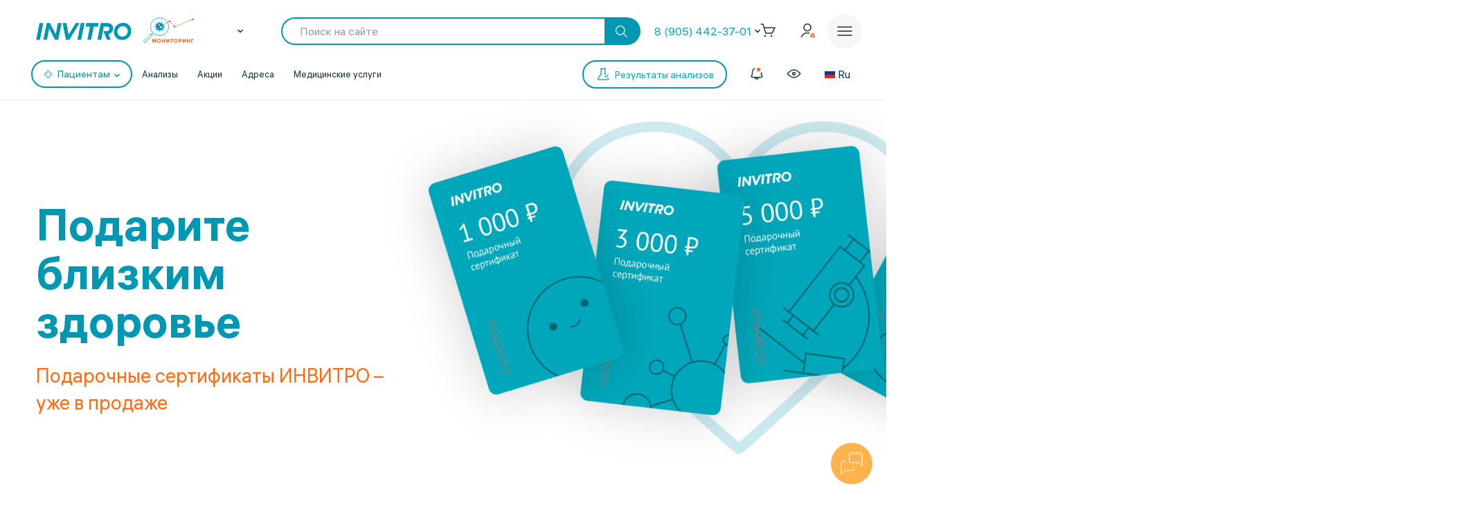

--- FILE ---
content_type: text/html; charset=UTF-8
request_url: https://www.invitro.ru/budenovsk/l/podarochnye-sertifikaty/
body_size: 120438
content:

<!DOCTYPE html>
<html lang="ru-RU">
<head><meta name='csrf-token-name' content='csrftoken'/>
<meta name='csrf-token-value' content='188c604414ddba80d455e723da6195544a6c8ae5cc63d4a8c0ab49c6191cf26d0369ecf14cd23cb4'/>
<meta name='hmac-token-name' content='Ajax-Token'/>

	<script charset="utf-8" src="/669914e6cd43997138b6cf42.js?1768461021022"></script>
<script type="text/javascript">window.defaultRegion = "moscow"</script>
    <script type="text/javascript" src="https://api.flocktory.com/v2/loader.js?site_id=2752" async="async"></script>
    <link rel="preconnect" href="https://www.gstatic.com"/>
    <link rel="preconnect" href="https://www.google.com"/>
    <link rel="preconnect" href="https://vk.com"/>
    <link rel="preconnect" href="https://www.googletagmanager.com"/>
    <link rel="preconnect" href="https://www.google-analytics.com"/>
    <link rel="preconnect" href="https://fonts.googleapis.com"/>
    <link rel="preconnect" href="https://fonts.gstatic.com"/>
    <link rel="preconnect" href="https://api-maps.yandex.ru"/>
    <link rel="preconnect" href="https://yastatic.net"/>
    <link rel="stylesheet" href="/edna/assets/multibutton.css?ver=21_02_2023"/>
<!-- Google Tag Manager -->
<script>
    dataLayer = window.dataLayer || [];

    let cookiesKeys = ["LKTokenValid", "INVITRO_CITY", "INVITRO_CITY_GUID", "payerGUID", "LKID"];
    let cookieVal = {};

    for(var i=0; i<cookiesKeys.length; i++){
        let value = "; " + document.cookie;
        let parts = value.split("; " + cookiesKeys[i] + "=");
        cookieVal[cookiesKeys[i]] = parts.pop().split(";").shift();
    }

    if(cookieVal["INVITRO_CITY"] != "")
        dataLayer.push({"Cityname": decodeURI(cookieVal["INVITRO_CITY"])});
    if(cookieVal["INVITRO_CITY_GUID"] != "")
        dataLayer.push({"CityGUID": decodeURI(cookieVal["INVITRO_CITY_GUID"]).toUpperCase()});
    if(cookieVal["LKTokenValid"] === "true")
        dataLayer.push({"auth": "true"});
    if((cookieVal["LKTokenValid"] === "true")&&(cookieVal["payerGUID"] != ""))
        dataLayer.push({"payer": decodeURI(cookieVal["payerGUID"]).toUpperCase()});
    if((cookieVal["LKTokenValid"] === "true")&&(cookieVal["LKID"] != ""))
        dataLayer.push({"LKID": decodeURI(cookieVal["LKID"]).toUpperCase()});

    let pageType = "<?$APPLICATION->ShowProperty('pageType')?>";
    if(pageType != "")
        dataLayer.push({"pageType": pageType});

    function gtmPlug() {
        (function(w,d,s,l,i){w[l]=w[l]||[];w[l].push(

            {'gtm.start': new Date().getTime(),event:'gtm.js'}
        );var f=d.getElementsByTagName(s)[0],
            j=d.createElement(s),dl=l!='dataLayer'?'&l='+l:'';j.async=true;j.src=
            'https://www.googletagmanager.com/gtm.js?id='+i+dl;f.parentNode.insertBefore(j,f);
        })(window,document,'script','dataLayer','GTM-5S3JWJ3');
    }

    document.addEventListener("DOMContentLoaded", (event) => {
        setTimeout(gtmPlug, 2000);
    });
</script>
<!-- End Google Tag Manager -->
    <title>Подарочные сертификаты ИНВИТРО на анализы и медицинские услуги</title>
    <link rel="apple-touch-icon" href="/apple-touch-icon.png">
    <link rel="apple-touch-icon" sizes="57x57" href="/local/templates/invitro_main/src/image/favicon/apple-touch-icon-57x57.png">
    <link rel="apple-touch-icon" sizes="72x72" href="/local/templates/invitro_main/src/image/favicon/apple-touch-icon-72x72.png">
    <link rel="apple-touch-icon" sizes="76x76" href="/local/templates/invitro_main/src/image/favicon/apple-touch-icon-76x76.png">
    <link rel="apple-touch-icon" sizes="114x114" href="/local/templates/invitro_main/src/image/favicon/apple-touch-icon-114x114.png">
    <link rel="apple-touch-icon" sizes="120x120" href="/local/templates/invitro_main/src/image/favicon/apple-touch-icon-120x120.png">
    <link rel="apple-touch-icon" sizes="144x144" href="/local/templates/invitro_main/src/image/favicon/apple-touch-icon-144x144.png">
    <link rel="apple-touch-icon" sizes="152x152" href="/local/templates/invitro_main/src/image/favicon/apple-touch-icon-152x152.png">
    <link rel="apple-touch-icon" sizes="180x180" href="/local/templates/invitro_main/src/image/favicon/apple-touch-icon-180x180.png">
    <meta name="viewport" content="width=device-width, initial-scale=1.0, maximum-scale=1.0, user-scalable=no">
    <meta name="msvalidate.01" content="D9CBCD7E0957E91DDB98E9C36FB62250" />
        <meta name="yandex-verification" content="6a70d25a6d0c0ac6" />
        <script type="application/ld+json">
        {
            "@context": "https://schema.org",
            "@type": "WebSite",
            "name": "ИНВИТРО",
            "url": "www.invitro.ru"
        }
    </script>

            <meta name="apple-itunes-app" content="app-id=1538601072">
        <meta property='og:type' content='website'><meta property='og:site_name' content='Медицинская компания ИНВИТРО'><meta property='og:title' content='Подарочные сертификаты ИНВИТРО на анализы и медицинские услуги'><meta property='og:description' content='Подарите близким или сотрудникам здоровье, приобретите подарочный сертификат ИНВИТРО. Выбор желаемых медицинских, лабораторных услуг останется за тем, кому предназначен сертификат. Срок действия - 1 год с момента покупки'><meta property='og:url' content='https://www.invitro.ru/budenovsk/l/podarochnye-sertifikaty/'><meta property='og:locale' content='ru_RU'><meta property='og:image' content='https://www.invitro.ru/local/templates/invitro_main/src/image/content/og-invitro-small.png'><meta property='og:image:width' content='90'><meta property='og:image:height' content='90'><meta property='og:image' content='https://www.invitro.ru/local/templates/invitro_main/src/image/content/og-invitro.jpg'><meta property='og:image:width' content='968'><meta property='og:image:height' content='504'>    <script type="text/javascript">
        const lk3Host = `lk3.invitro.ru`;
        const lk3Link = `https://lk3.invitro.ru/`;
        const lk3OtherHost = `lk3.invitromed.am,lk3.invitro.kg,lk3.invitro.kz,lk3.invitro.su,lk3.invitro.by`;
    </script>
    <script type="text/javascript" defer>
        const recaptchav2PublicKey = `6Lfm76oaAAAAAGfSI1xABg9X5lkPg82RdagIHLma`;
        const recaptchav3PublicKey = `6Lco9KoaAAAAAAZ9NJuhQbYhih8x3Y2HNLl39UMG`;
    </script>

    <meta http-equiv="Content-Type" content="text/html; charset=UTF-8" />
<meta name="robots" content="index, follow" />
<meta name="description" content="Подарите близким или сотрудникам здоровье, приобретите подарочный сертификат ИНВИТРО. Выбор желаемых медицинских, лабораторных услуг останется за тем, кому предназначен сертификат. Срок действия - 1 год с момента покупки" />
<link href="/l/podarochnye-sertifikaty/style.css?175065195017077" type="text/css"  rel="stylesheet" />
<link href="/l/podarochnye-sertifikaty/wowanimate.css?175065195057528" type="text/css"  rel="stylesheet" />
<link href="/local/components/winside.main/news.list/templates/tags/style.min.css?17682763452451" type="text/css"  data-template-style="true"  rel="stylesheet" />
<link href="/local/components/invitro/popup.hidden.pricecode/templates/.default/style.min.css?17682763462788" type="text/css"  data-template-style="true"  rel="stylesheet" />
<link href="/local/templates/invitro_main/template_styles.min.css?176827634526305" type="text/css"  data-template-style="true"  rel="stylesheet" />
<script>if(!window.BX)window.BX={};if(!window.BX.message)window.BX.message=function(mess){if(typeof mess==='object'){for(let i in mess) {BX.message[i]=mess[i];} return true;}};</script>
<script>(window.BX||top.BX).message({"JS_CORE_LOADING":"Загрузка...","JS_CORE_NO_DATA":"- Нет данных -","JS_CORE_WINDOW_CLOSE":"Закрыть","JS_CORE_WINDOW_EXPAND":"Развернуть","JS_CORE_WINDOW_NARROW":"Свернуть в окно","JS_CORE_WINDOW_SAVE":"Сохранить","JS_CORE_WINDOW_CANCEL":"Отменить","JS_CORE_WINDOW_CONTINUE":"Продолжить","JS_CORE_H":"ч","JS_CORE_M":"м","JS_CORE_S":"с","JSADM_AI_HIDE_EXTRA":"Скрыть лишние","JSADM_AI_ALL_NOTIF":"Показать все","JSADM_AUTH_REQ":"Требуется авторизация!","JS_CORE_WINDOW_AUTH":"Войти","JS_CORE_IMAGE_FULL":"Полный размер"});</script>

<script src="/bitrix/js/main/core/core.min.js?1756382656229643"></script>

<script>BX.Runtime.registerExtension({"name":"main.core","namespace":"BX","loaded":true});</script>
<script>BX.setJSList(["\/bitrix\/js\/main\/core\/core_ajax.js","\/bitrix\/js\/main\/core\/core_promise.js","\/bitrix\/js\/main\/polyfill\/promise\/js\/promise.js","\/bitrix\/js\/main\/loadext\/loadext.js","\/bitrix\/js\/main\/loadext\/extension.js","\/bitrix\/js\/main\/polyfill\/promise\/js\/promise.js","\/bitrix\/js\/main\/polyfill\/find\/js\/find.js","\/bitrix\/js\/main\/polyfill\/includes\/js\/includes.js","\/bitrix\/js\/main\/polyfill\/matches\/js\/matches.js","\/bitrix\/js\/ui\/polyfill\/closest\/js\/closest.js","\/bitrix\/js\/main\/polyfill\/fill\/main.polyfill.fill.js","\/bitrix\/js\/main\/polyfill\/find\/js\/find.js","\/bitrix\/js\/main\/polyfill\/matches\/js\/matches.js","\/bitrix\/js\/main\/polyfill\/core\/dist\/polyfill.bundle.js","\/bitrix\/js\/main\/core\/core.js","\/bitrix\/js\/main\/polyfill\/intersectionobserver\/js\/intersectionobserver.js","\/bitrix\/js\/main\/lazyload\/dist\/lazyload.bundle.js","\/bitrix\/js\/main\/polyfill\/core\/dist\/polyfill.bundle.js","\/bitrix\/js\/main\/parambag\/dist\/parambag.bundle.js"]);
</script>
<script>BX.Runtime.registerExtension({"name":"ui.dexie","namespace":"BX.DexieExport","loaded":true});</script>
<script>BX.Runtime.registerExtension({"name":"ls","namespace":"window","loaded":true});</script>
<script>BX.Runtime.registerExtension({"name":"fx","namespace":"window","loaded":true});</script>
<script>BX.Runtime.registerExtension({"name":"fc","namespace":"window","loaded":true});</script>
<script>(window.BX||top.BX).message({"IN_CART":"В корзине","PRODUCT":"продукт","PRODUCT_GENITIVE":"продукта","PRODUCT_GENITIVE_MULTIPLE":"продуктов","CHOOSE_PERIOD":"Выберите период","FOR_ALL_PERIOD":"За весь период","FOR_ALL_PERIOD_LINK_PREFIX":"","JANUARY":"Январь","FEBRUARY":"Февраль","MARCH":"Март","APRIL":"Апрель","MAY":"Май","JUNE":"Июнь","JULY":"Июль","AUGUST":"Август","SEPTEMBER":"Сентябрь","OCTOBER":"Октябрь","NOVEMBER":"Ноябрь","DECEMBER":"Декабрь"});</script>
<script>BX.Runtime.registerExtension({"name":"mess","namespace":"window","loaded":true});</script>
<script>BX.Runtime.registerExtension({"name":"jquery","namespace":"window","loaded":true});</script>
<script>(window.BX||top.BX).message({"LANGUAGE_ID":"ru","FORMAT_DATE":"DD.MM.YYYY","FORMAT_DATETIME":"DD.MM.YYYY HH:MI:SS","COOKIE_PREFIX":"BITRIX_SM","SERVER_TZ_OFFSET":"10800","UTF_MODE":"Y","SITE_ID":"s1","SITE_DIR":"\/","USER_ID":"","SERVER_TIME":1768894599,"USER_TZ_OFFSET":0,"USER_TZ_AUTO":"Y","bitrix_sessid":"abd8b558e4b871b8eb5a9c1b1ebc8f68"});</script>


<script src="/bitrix/js/ui/dexie/dist/dexie.bundle.min.js?1756382576102530"></script>
<script src="/bitrix/js/main/core/core_ls.min.js?17373444162683"></script>
<script src="/bitrix/js/main/core/core_fx.min.js?15341634419768"></script>
<script src="/bitrix/js/main/core/core_frame_cache.min.js?175638259710481"></script>
<script src="https://cdnjs.cloudflare.com/ajax/libs/parallax/3.1.0/parallax.min.js"></script>
<script src="/bitrix/js/main/jquery/jquery-1.12.4.min.js?165942586597163"></script>
<script>
					(function () {
						"use strict";

						var counter = function ()
						{
							var cookie = (function (name) {
								var parts = ("; " + document.cookie).split("; " + name + "=");
								if (parts.length == 2) {
									try {return JSON.parse(decodeURIComponent(parts.pop().split(";").shift()));}
									catch (e) {}
								}
							})("BITRIX_CONVERSION_CONTEXT_s1");

							if (cookie && cookie.EXPIRE >= BX.message("SERVER_TIME"))
								return;

							var request = new XMLHttpRequest();
							request.open("POST", "/bitrix/tools/conversion/ajax_counter.php", true);
							request.setRequestHeader("Content-type", "application/x-www-form-urlencoded");
							request.send(
								"SITE_ID="+encodeURIComponent("s1")+
								"&sessid="+encodeURIComponent(BX.bitrix_sessid())+
								"&HTTP_REFERER="+encodeURIComponent(document.referrer)
							);
						};

						if (window.frameRequestStart === true)
							BX.addCustomEvent("onFrameDataReceived", counter);
						else
							BX.ready(counter);
					})();
				</script>
<link href="/local/templates/invitro_main/src/fonts/fonts.css?1768276352" type="text/css" rel="preload stylesheet" as="style" />
<link href='/ds/ds_3.1.min.css' type="text/css" data-template-style="true" rel="preload stylesheet" as="style"/>
<link href="/local/templates/invitro_main/src/style/libs.min.css?1768276352" type="text/css" data-template-style="true" rel="preload stylesheet" as="style" />
<link href="/local/templates/invitro_main/src/style/main.css?1768276352" type="text/css"  data-template-style="true"  rel="preload stylesheet" as="style" />
<link href="/ds/ds_add_dev.min.css?1768276352" type="text/css" rel="preload stylesheet" as="style" />
<link rel='shortcut icon' type='image/x-icon' href='/local/templates/invitro_main/src/image/favicon/favicon.ico?14122023' />

    <script>
        // маркер обозначающих это это рабочий сайт
        var isProduction = true;
    </script>
<meta name="viewport" data-viewport="popup-pricecode-viewport" content="width=device-width, initial-scale=1.0, maximum-scale=1.0" />



<script src="/local/components/winside.main/news.list/templates/tags/script.min.js?17639567451936"></script>
<script src="/local/components/winside.main/popup.app.load/templates/.default/script.min.js?176395674534"></script>
<script src="/local/components/invitro/popup.hidden.pricecode/templates/.default/script.min.js?17639567453414"></script>
<script src="/l/podarochnye-sertifikaty/script.js?17506519501004"></script>
<script src="/l/podarochnye-sertifikaty/wow.min.js?17506519507082"></script>


        <link rel="preload" href="/local/templates/invitro_main/src/js/libs.min.js" as="script">
    <script type="text/javascript" src="/local/templates/invitro_main/src/js/libs.min.js"></script>

    <link rel="preload" href="/local/templates/invitro_main/custom.min.js?tmstp=1768276352" as="script">
    <script src="/local/templates/invitro_main/custom.min.js?tmstp=1768276352"></script>

    <link rel="preload" href="/local/templates/invitro_main/metrika.min.js?tmstp=1768276352" as="script">
    <script src="/local/templates/invitro_main/metrika.min.js?tmstp=1768276352"></script>

            <link rel="canonical" href="https://www.invitro.ru/budenovsk/l/podarochnye-sertifikaty/"/>
                <meta name="format-detection" content="telephone=no">
    <!-- calltouch -->
<script defer type="text/javascript">
(function(w,d,n,c){w.CalltouchDataObject=n;w[n]=function(){w[n]["callbacks"].push(arguments)};
if(!w[n]["callbacks"]){w[n]["callbacks"]=[]}w[n]["loaded"]=false;
if(typeof c!=="object"){c=[c]}w[n]["counters"]=c;for(var i=0;i<c.length;i+=1){p(c[i])}
function p(cId){var a=d.getElementsByTagName("script")[0],
s=d.createElement("script"),i=function(){a.parentNode.insertBefore(s,a)},
m=typeof Array.prototype.find === 'function',n=m?"init-min.js":"init.js";
s.type="text/javascript"; s.defer = true; s.async=true;s.src="https://mod.calltouch.ru/"+n+"?id="+cId;
if(w.opera=="[object Opera]"){d.addEventListener("DOMContentLoaded",i,false)}else{i()}}
})(window,document,"ct","qx4qnn1u");
</script>
<!-- calltouch -->
<!-- mindbox -->
    <script>
        mindbox = window.mindbox || function () {
            mindbox.queue.push(arguments);
        }
        mindbox.queue = mindbox.queue || [];
        mindbox('create', {
            endpointId: 'invitro-website',
            firebaseMessagingSenderId: 243242259479,
        });
        mindbox("webpush.create");
    </script>
<script src="https://api.mindbox.ru/scripts/v1/tracker.js" async></script>
<!-- mindbox -->
<link rel="stylesheet" href="/local/templates/invitro_main/webrtc/css/c2c.css">
<script defer src="/local/templates/invitro_main/webrtc/conf/config.js"></script>
<script defer src="/local/templates/invitro_main/webrtc/js/ac_webrtc.min.js"></script>
<script defer src="/local/templates/invitro_main/webrtc/js/c2c_utils.js"></script>
<script defer src="/local/templates/invitro_main/webrtc/js/c2c.js"></script>

<!-- Top.Mail.Ru counter -->
<script type="text/javascript">
    var _tmr = window._tmr || (window._tmr = []);
    _tmr.push({id: "3330030", type: "pageView", start: (new Date()).getTime()});
    (function (d, w, id) {
        if (d.getElementById(id)) return;
        var ts = d.createElement("script"); ts.type = "text/javascript"; ts.async = true; ts.id = id;
        ts.src = "https://top-fwz1.mail.ru/js/code.js";
        var f = function () {var s = d.getElementsByTagName("script")[0]; s.parentNode.insertBefore(ts, s);};
        if (w.opera == "[object Opera]") { d.addEventListener("DOMContentLoaded", f, false); } else { f(); }
    })(document, window, "tmr-code");
</script>
<noscript><div><img src="https://top-fwz1.mail.ru/counter?id=3330030;js=na" style="position:absolute;left:-9999px;" alt="Top.Mail.Ru" /></div></noscript>
<!-- /Top.Mail.Ru counter -->
    <!--'start_frame_cache_CVDMoN'--><script>
        window.regionCode = 'budenovsk';
        window.cityCode = 'Буденновск';
</script>
<!--'end_frame_cache_CVDMoN'--></head>
<body class="ds21 "  id="bvi-block" ><noscript><img src="/9f5dfa503f17823148ffb1e583442228.gif" width="0" height="0" alt="" /></noscript>

<!--'start_frame_cache_5bX7ww'--><script>
BX.message({
    COMMON_READ_MORE: 'Читать полностью',
    COMMON_HIDE: 'Скрыть'
});
</script>
<!--'end_frame_cache_5bX7ww'--><!-- Google Tag Manager (noscript) -->
<noscript><iframe src="https://www.googletagmanager.com/ns.html?id=GTM-5S3JWJ3"
                  height="0" width="0" style="display:none;visibility:hidden"></iframe></noscript>
<!-- End Google Tag Manager (noscript) -->

<div id="panel"></div>
<div class="edna-banner edna-banner_viber">
    <div class="edna-banner__close banner-close">
        <svg width="24" height="24" viewBox="0 0 24 24" xmlns="http://www.w3.org/2000/svg">
        <path d="M20.5303 19.4697C20.8232 19.7626 20.8232 20.2374 20.5303 20.5303C20.2374 20.8232 19.7626 20.8232 19.4697 20.5303L12 13.0607L4.53033 20.5303C4.23744 20.8232 3.76256 20.8232 3.46967 20.5303C3.17678 20.2374 3.17678 19.7626 3.46967 19.4697L10.9393 12L3.46967 4.53033C3.17678 4.23744 3.17678 3.76256 3.46967 3.46967C3.76256 3.17678 4.23744 3.17678 4.53033 3.46967L12 10.9393L19.4697 3.46967C19.7626 3.17678 20.2374 3.17678 20.5303 3.46967C20.8232 3.76256 20.8232 4.23744 20.5303 4.53033L13.0607 12L20.5303 19.4697Z" />
        </svg>
    </div>
    <div class="edna-banner__wrapper">
        <div class="ds_tag_v01_color edna-banner__wrapper-head">
            <span class="dark">Откройте чат или скачайте Viber</span>
        </div>
        <div class="edna-banner__wrapper-content edna-content">
            <a href="viber://pa?chatURI=invitrorussia" class="ds_shadow_dark edna-content__card bg_gray" target="_blank">
                <div class="edna-content__card-icon violet_viber">
                    <svg width="32" height="32" viewBox="0 0 32 32" fill="none" xmlns="http://www.w3.org/2000/svg">
                    <path d="M4 26.6667L5.73333 21.4667C4.23526 19.251 3.69332 16.6272 4.20829 14.0831C4.72326 11.5389 6.26008 9.24757 8.53302 7.63504C10.806 6.02251 13.6603 5.19853 16.5655 5.31632C19.4706 5.43411 22.2287 6.48565 24.327 8.27542C26.4254 10.0652 27.7212 12.4714 27.9734 15.0467C28.2257 17.6219 27.4173 20.191 25.6985 22.2762C23.9797 24.3614 21.4675 25.8208 18.6291 26.3831C15.7906 26.9455 12.8189 26.5724 10.2667 25.3333L4 26.6667" stroke="white" stroke-width="2" stroke-linecap="round" stroke-linejoin="round"/>
                    <path d="M16 16V16.0133" stroke="white" stroke-width="2" stroke-linecap="round" stroke-linejoin="round"/>
                    <path d="M10.6667 16V16.0133" stroke="white" stroke-width="2" stroke-linecap="round" stroke-linejoin="round"/>
                    <path d="M21.3333 16V16.0133" stroke="white" stroke-width="2" stroke-linecap="round" stroke-linejoin="round"/>
                    </svg>
                </div>
                <div class="edna-content__card-text ds_tag_v01_color">
                    <span>Открыть чат с ИНВИТРО РФ</span>
                    <p class="dark_grey">в установленном приложении</p>
                </div>
            </a>
            <a href="https://www.viber.com/ru/download/" class="ds_shadow_dark edna-content__card bg_gray" target="_blank">
                <div class="edna-content__card-icon violet_viber">
                    <svg width="32" height="32" viewBox="0 0 32 32" fill="none" xmlns="http://www.w3.org/2000/svg">
                    <path d="M25.3333 24C26.571 24 27.758 23.5083 28.6332 22.6331C29.5084 21.758 30 20.571 30 19.3333C30 18.0956 29.5084 16.9086 28.6332 16.0335C27.758 15.1583 26.571 14.6666 25.3333 14.6666H24C24.1946 13.7999 24.1975 12.9072 24.0087 12.0394C23.8199 11.1717 23.4431 10.3459 22.8997 9.60921C22.3563 8.87254 21.657 8.2394 20.8417 7.74595C20.0265 7.2525 19.1112 6.90841 18.1482 6.73331C17.1851 6.55821 16.1932 6.55555 15.229 6.72546C14.2649 6.89537 13.3473 7.23454 12.5288 7.7236C10.8757 8.71129 9.72626 10.2495 9.33335 12C7.91195 11.943 6.51407 12.3605 5.37904 13.1809C4.24402 14.0013 3.44245 15.1736 3.11158 16.4971C2.78071 17.8206 2.94112 19.2129 3.56535 20.4357C4.18958 21.6585 5.23879 22.6357 6.53335 23.2" stroke="white" stroke-width="2" stroke-linecap="round" stroke-linejoin="round"/>
                    <path d="M16 17.3333V29.3333" stroke="white" stroke-width="2" stroke-linecap="round" stroke-linejoin="round"/>
                    <path d="M12 25.3333L16 29.3333L20 25.3333" stroke="white" stroke-width="2" stroke-linecap="round" stroke-linejoin="round"/>
                    </svg>
                </div>
                <div class="edna-content__card-text ds_tag_v01_color">
                    <span>Cкачать приложение Viber</span>
                </div>
            </a>
        </div>
    </div>
</div>
<header class="invitro_header">
    <div class="invitro_header-container">
        <!--'start_frame_cache_Nak0Ne'-->        <div class="invitro_header-fixed">
            <div class="invitro_header-fixed_container" id="footerfixeddMenuDynamic">
                                <div class="invitro_header-analyzis">
                    <a href="/analizes/for-doctors/budenovsk">
                        <div class="invitro_header-fixed_item-container">
                            <svg width="24" height="24" viewBox="0 0 24 24" fill="none" xmlns="http://www.w3.org/2000/svg">
                                <path d="M10.3511 21.4674C10.058 21.7601 10.0576 22.2349 10.3502 22.5281C10.6428 22.8212 11.1177 22.8216 11.4109 22.529C13.5934 20.3502 14.0532 18.1136 13.7907 15.9112C13.7417 15.4999 13.3685 15.2062 12.9572 15.2552C12.5459 15.3042 12.2522 15.6774 12.3012 16.0887C12.5155 17.8867 12.1721 19.6495 10.3511 21.4674Z" fill="white"/>
                                <path d="M10.2106 8.08877C10.2596 8.50007 10.6328 8.79373 11.0441 8.74468C11.4554 8.69563 11.7491 8.32245 11.7 7.91115C11.4856 6.11285 11.8289 4.34979 13.6501 2.5317C13.9432 2.23905 13.9436 1.76418 13.651 1.47104C13.3583 1.17789 12.8835 1.17749 12.5903 1.47013C10.4075 3.64922 9.9479 5.88608 10.2106 8.08877Z" fill="white"/>
                                <path d="M2.52992 13.6326C2.23677 13.9253 1.7619 13.9248 1.46926 13.6317C1.17663 13.3385 1.17705 12.8637 1.4702 12.571C3.27744 10.767 5.13471 10.1325 7.00248 10.1341C8.79133 10.1357 10.5553 10.7255 12.1802 11.2688L12.2384 11.2883C13.9297 11.8537 15.4772 12.3637 17.0001 12.365C18.4655 12.3663 19.9424 11.8927 21.4713 10.3665C21.7645 10.0739 22.2394 10.0743 22.532 10.3675C22.8246 10.6606 22.8242 11.1355 22.5311 11.4281C20.7238 13.2322 18.8665 13.8667 16.9988 13.865C15.2099 13.8635 13.446 13.2736 11.8211 12.7303L11.7628 12.7109C10.0715 12.1454 8.52411 11.6354 7.00116 11.6341C5.53573 11.6328 4.05883 12.1064 2.52992 13.6326Z" fill="white"/>
                                <path d="M20.163 9.27257C19.8744 9.56968 19.3995 9.57656 19.1024 9.28794L14.7274 5.03794C14.4303 4.74933 14.4234 4.2745 14.7121 3.9774C15.0007 3.68029 15.4755 3.67341 15.7726 3.96202L20.1476 8.21202C20.4447 8.50064 20.4516 8.97547 20.163 9.27257Z" fill="white"/>
                                <path d="M16.0322 10.0928C16.3251 10.3857 16.8 10.3857 17.0928 10.0928C17.3857 9.79992 17.3857 9.32505 17.0928 9.03215L14.9678 6.90715C14.6749 6.61426 14.2001 6.61426 13.9072 6.90715C13.6143 7.20005 13.6143 7.67492 13.9072 7.96781L16.0322 10.0928Z" fill="white"/>
                                <path d="M10.1553 17.1553C9.86245 17.4482 9.38757 17.4482 9.09468 17.1553L6.84468 14.9053C6.55178 14.6124 6.55178 14.1375 6.84468 13.8447C7.13757 13.5518 7.61245 13.5518 7.90534 13.8447L10.1553 16.0947C10.4482 16.3875 10.4482 16.8624 10.1553 17.1553Z" fill="white"/>
                                <path d="M4.90534 14.7197C4.61244 14.4268 4.13757 14.4268 3.84468 14.7197C3.55178 15.0125 3.55178 15.4874 3.84468 15.7803L8.09468 20.0303C8.38757 20.3232 8.86245 20.3232 9.15534 20.0303C9.44823 19.7374 9.44823 19.2625 9.15534 18.9697L4.90534 14.7197Z" fill="white"/>
                            </svg>
                            <span>Анализы</span>
                        </div>
                    </a>
                </div>
                <div class="invitro_header-results">
                    <a href="https://lk3.invitro.ru/no-registration-results" rel="index nofollow">
                        <div class="invitro_header-fixed_item-container">
                        <svg width="24" height="24" viewBox="0 0 24 24" fill="none" xmlns="http://www.w3.org/2000/svg">
                            <path d="M9.25 12C9.25 11.5858 9.58579 11.25 10 11.25H17.375C17.7892 11.25 18.125 11.5858 18.125 12C18.125 12.4142 17.7892 12.75 17.375 12.75H10C9.58579 12.75 9.25 12.4142 9.25 12Z" fill="white"/>
                            <path d="M10 15.25C9.58579 15.25 9.25 15.5858 9.25 16C9.25 16.4142 9.58579 16.75 10 16.75H17.375C17.7892 16.75 18.125 16.4142 18.125 16C18.125 15.5858 17.7892 15.25 17.375 15.25H10Z" fill="white"/>
                            <path d="M9.25 8C9.25 7.58579 9.58579 7.25 10 7.25H17.375C17.7892 7.25 18.125 7.58579 18.125 8C18.125 8.41421 17.7892 8.75 17.375 8.75H10C9.58579 8.75 9.25 8.41421 9.25 8Z" fill="white"/>
                            <path d="M6.625 11.25C6.21079 11.25 5.875 11.5858 5.875 12C5.875 12.4142 6.21079 12.75 6.625 12.75H6.75C7.16421 12.75 7.5 12.4142 7.5 12C7.5 11.5858 7.16421 11.25 6.75 11.25H6.625Z" fill="white"/>
                            <path d="M5.875 16C5.875 15.5858 6.21079 15.25 6.625 15.25H6.75C7.16421 15.25 7.5 15.5858 7.5 16C7.5 16.4142 7.16421 16.75 6.75 16.75H6.625C6.21079 16.75 5.875 16.4142 5.875 16Z" fill="white"/>
                            <path d="M6.625 7.25C6.21079 7.25 5.875 7.58579 5.875 8C5.875 8.41421 6.21079 8.75 6.625 8.75H6.75C7.16421 8.75 7.5 8.41421 7.5 8C7.5 7.58579 7.16421 7.25 6.75 7.25H6.625Z" fill="white"/>
                            <path fill-rule="evenodd" clip-rule="evenodd" d="M2.25 4.5C2.25 2.70507 3.70507 1.25 5.5 1.25H18.5C20.2949 1.25 21.75 2.70507 21.75 4.5V19.5C21.75 21.2949 20.2949 22.75 18.5 22.75H5.5C3.70507 22.75 2.25 21.2949 2.25 19.5V4.5ZM5.5 2.75C4.5335 2.75 3.75 3.5335 3.75 4.5V19.5C3.75 20.4665 4.5335 21.25 5.5 21.25H18.5C19.4665 21.25 20.25 20.4665 20.25 19.5V4.5C20.25 3.5335 19.4665 2.75 18.5 2.75H5.5Z" fill="white"/>
                        </svg>
                            <span>Результаты</span>
                        </div>
                    </a>
                </div>
                <div class="invitro_header-addresses">
                    <a href="/offices/budenovsk/">
                        <div class="invitro_header-fixed_item-container">
                            <svg width="24" height="24" viewBox="0 0 24 24" fill="none" xmlns="http://www.w3.org/2000/svg">
                                <path fill-rule="evenodd" clip-rule="evenodd" d="M12 6.75C10.2051 6.75 8.75 8.20507 8.75 10C8.75 11.7949 10.2051 13.25 12 13.25C13.7949 13.25 15.25 11.7949 15.25 10C15.25 8.20507 13.7949 6.75 12 6.75ZM10.25 10C10.25 9.0335 11.0335 8.25 12 8.25C12.9665 8.25 13.75 9.0335 13.75 10C13.75 10.9665 12.9665 11.75 12 11.75C11.0335 11.75 10.25 10.9665 10.25 10Z" fill="white"/>
                                <path fill-rule="evenodd" clip-rule="evenodd" d="M11.4838 22.5441C11.4838 22.5441 11.4841 22.5444 12 22L11.4841 22.5444C11.7734 22.8185 12.2266 22.8185 12.5159 22.5444L12 22C12.5159 22.5444 12.5162 22.5441 12.5162 22.5441L12.5166 22.5437L12.518 22.5424L12.523 22.5377L12.5414 22.5201C12.5574 22.5048 12.5807 22.4823 12.611 22.4532C12.6714 22.3948 12.7592 22.3093 12.8706 22.1993C13.0934 21.9794 13.4105 21.6614 13.7906 21.2662C14.5499 20.4767 15.5643 19.3754 16.5808 18.1314C17.5949 16.8902 18.6242 15.4911 19.4035 14.1069C20.1716 12.7428 20.75 11.3018 20.75 10C20.75 5.16751 16.8325 1.25 12 1.25C7.16751 1.25 3.25 5.16751 3.25 10C3.25 11.3018 3.82845 12.7428 4.59646 14.1069C5.3758 15.4911 6.40507 16.8902 7.41922 18.1314C8.43569 19.3754 9.45014 20.4767 10.2094 21.2662C10.5895 21.6614 10.9066 21.9794 11.1294 22.1993C11.2408 22.3093 11.3286 22.3948 11.389 22.4532C11.4193 22.4823 11.4426 22.5048 11.4586 22.5201L11.477 22.5377L11.4834 22.5437L11.4838 22.5441ZM4.75 10C4.75 5.99594 7.99594 2.75 12 2.75C16.0041 2.75 19.25 5.99594 19.25 10C19.25 10.9073 18.8284 12.0709 18.0965 13.371C17.3758 14.651 16.4051 15.9758 15.4192 17.1823C14.4357 18.386 13.4501 19.4563 12.7094 20.2264C12.4344 20.5124 12.1937 20.7564 12 20.9499C11.8063 20.7564 11.5656 20.5124 11.2906 20.2264C10.5499 19.4563 9.56431 18.386 8.58078 17.1823C7.59493 15.9758 6.6242 14.651 5.90354 13.371C5.17155 12.0709 4.75 10.9073 4.75 10Z" fill="white"/>
                            </svg>
                            <span>Адреса</span>
                        </div>
                    </a>
                </div>
                <div class="invitro_header-cart">
                    <div class="invitro-header-cart__icon" data-header-basket="0">
                        <a href="https://lk3.invitro.ru/cart" rel="index nofollow">
                            <div class="invitro_header-fixed_item-container invitro_header-fixed_cart">
                                    <div class="invitro_header-fixed_cart_box">
                                        <svg width="24" height="24" viewBox="0 0 24 24" fill="none" xmlns="http://www.w3.org/2000/svg">
                                            <path fill-rule="evenodd" clip-rule="evenodd" d="M1.5 4C1.5 3.58579 1.83579 3.25 2.25 3.25H5C5.32925 3.25 5.62001 3.46474 5.71683 3.77944L7.09239 8.25H22C22.2599 8.25 22.5013 8.38459 22.638 8.6057C22.7746 8.82681 22.7871 9.10292 22.6708 9.33541L18.6708 17.3354C18.5438 17.5895 18.2841 17.75 18 17.75H9C8.67075 17.75 8.37999 17.5353 8.28317 17.2206L4.44607 4.75H2.25C1.83579 4.75 1.5 4.41421 1.5 4ZM7.55393 9.75L9.55393 16.25H17.5365L20.7865 9.75H7.55393Z" fill="white"/>
                                            <path d="M9.25 21C9.25 21.6904 8.69036 22.25 8 22.25C7.30964 22.25 6.75 21.6904 6.75 21C6.75 20.3096 7.30964 19.75 8 19.75C8.69036 19.75 9.25 20.3096 9.25 21Z" fill="white"/>
                                            <path d="M17 22.25C17.6904 22.25 18.25 21.6904 18.25 21C18.25 20.3096 17.6904 19.75 17 19.75C16.3096 19.75 15.75 20.3096 15.75 21C15.75 21.6904 16.3096 22.25 17 22.25Z" fill="white"/>
                                        </svg>
                                        <div class="invitro-header-cart__count header-cart__count" style=""></div>
                                    </div>
                                <span>Корзина</span>
                            </div>
                        </a>
                    </div>
                </div>
                                    <div class="invitro_header-lk">
                        <div class="invitro_header-fixed_item-lk">
                                                            <a href="https://lk3.invitro.ru/login" rel="index nofollow">
                                                            <div class="invitro_header-fixed_item-container invitro_header-fixed_lk">
                                    <svg width="24" height="24" viewBox="0 0 24 24" fill="none" xmlns="http://www.w3.org/2000/svg">
                                        <path fill-rule="evenodd" clip-rule="evenodd" d="M11.9999 1.25C8.82425 1.25 6.24989 3.82436 6.24989 7C6.24989 10.1756 8.82425 12.75 11.9999 12.75C15.1755 12.75 17.7499 10.1756 17.7499 7C17.7499 3.82436 15.1755 1.25 11.9999 1.25ZM7.74989 7C7.74989 4.65279 9.65268 2.75 11.9999 2.75C14.3471 2.75 16.2499 4.65279 16.2499 7C16.2499 9.34721 14.3471 11.25 11.9999 11.25C9.65268 11.25 7.74989 9.34721 7.74989 7Z" fill="white"/>
                                        <path d="M11.9999 14.25C7.75356 14.25 4.14304 16.9642 2.80493 20.7501C2.6669 21.1406 2.87159 21.5691 3.26213 21.7071C3.65266 21.8452 4.08115 21.6405 4.21919 21.2499C5.3521 18.0446 8.40901 15.75 11.9999 15.75C12.7132 15.75 13.4044 15.8404 14.0629 16.0098C14.4641 16.1131 14.8729 15.8716 14.9762 15.4705C15.0794 15.0693 14.8379 14.6604 14.4368 14.5572C13.6571 14.3565 12.8404 14.25 11.9999 14.25Z" fill="white"/>
                                        <path fill-rule="evenodd" clip-rule="evenodd" d="M19.5 14.25C18.2574 14.25 17.25 15.2574 17.25 16.5V17.25H17C16.5858 17.25 16.25 17.5858 16.25 18V21C16.25 21.4142 16.5858 21.75 17 21.75H22C22.4142 21.75 22.75 21.4142 22.75 21V18C22.75 17.5858 22.4142 17.25 22 17.25H21.75V16.5C21.75 15.2574 20.7426 14.25 19.5 14.25ZM20.25 17.25V16.5C20.25 16.0858 19.9142 15.75 19.5 15.75C19.0858 15.75 18.75 16.0858 18.75 16.5V17.25H20.25ZM17.75 20.25V18.75H21.25V20.25H17.75Z" fill="white"/>
                                    </svg>
                                    <span>Войти</span>
                                </div>
                            </a>
                        </div>

                        <div class="invitro_header-lk_tooltip">
                                                            <div><a href="https://lk3.invitro.ru/">Личный кабинет</a></div>
                            
                        </div>
            </div>
            </div>
</div><!--'end_frame_cache_Nak0Ne'-->        <div class="invitro_header-top">
            <div class="invitro_header-top_city"></div>
            <div class="invitro_header-top_right">
                <div class="invitro_header-top_phone">
                     <!--'start_frame_cache_kn5xhI'--><div id="headerPhoneMobile" class="invitro_header-phone">


<!--    <div class="invitro_header-phone">-->
                        <div class="invitro_header-phone-line ">
                <a class="invitro_header-phone__link" href="tel:89054423701" onclick="(dataLayer = window.dataLayer || []).push({'eCategory':'conversion', 'eAction':'phone-number', 'eLabel': 'click', 'eNI':'0', 'event': 'GAEvent'});">8 (905) 442-37-01</a>
                                    <span class="phone_svg_block" id="phone_svg">
                        <svg id="phone_id_svg" width="8" height="6" viewBox="0 0 8 6" fill="none" xmlns="http://www.w3.org/2000/svg">
                            <path id="phone_id_path" d="M1 1.5L4 4.5L7 1.5" stroke="#13353F" stroke-width="1.5" stroke-linecap="round"/>
                        </svg>
                    </span>
                                </div>
                        <div >
                <span >
                                        <a class="invitro_header-phone__link" href="tel:88002003630" onclick="(dataLayer = window.dataLayer || []).push({'eCategory':'conversion', 'eAction':'phone-number', 'eLabel': 'click', 'eNI':'0', 'event': 'GAEvent'});">8 (800) 200-363-0 </a>
                    <span class="header-phone__disrcipt ">
                        Бесплатный звонок по России                    </span>
                </span>
            </div>
            <img class="phone_arrow" src="/local/templates/invitro_main/src/image/icons/header/city_arrow.svg" width="8" height="6" alt="">

            
<!--    </div>-->

</div>
<!--'end_frame_cache_kn5xhI'-->               </div>
                <div class="invitro_header-top_bvi">
                    <a class="bvi-open invitro_header-switch_bvi qr-bvi switch-bvi_view" href="#" alt="Версия сайта для слабовидящих" title="Версия сайта для слабовидящих">
                        <svg class="icon">
                            <use xlink:href="/local/templates/invitro_main/src/image/sprites/spriteSVG/symbol/sprite.svg#bvi"></use>
                        </svg>

                        <span class="attention--header--tooltip">
                        Версия для слабовидящих                    </span>
                    </a>
                </div>
                <div class="invitro_header-top_lang">
                    <div class="invitro_header-switch_lang">
                        Ru <svg style="margin-left: 5px;" width="8" height="6" viewBox="0 0 8 6" fill="none" xmlns="http://www.w3.org/2000/svg">
                            <path d="M1 1.5L4 4.5L7 1.5" stroke="#13353F" stroke-width="1.5" stroke-linecap="round"/>
                        </svg>

                        <div class="attention--header--tooltip">
                            Сменить язык
                        </div>
                    </div>
                                    </div>
                <div class="invitro_header-warning_top"></div>
            </div>
        </div>

        <div class="invitro_header-middle">
            <div id="headerLogoNameDynamic">
    
        <div class="row row--start row--center">
            <a href="/?CITY_NAME=budenovsk"><img class="header-logo" src="/local/templates/invitro_main/src/image/elements/main-logo.svg" alt="Медицинская компания ИНВИТРО"  loading="lazy"></a>                                    <a class="header-monitoring" href="/budenovsk/l/invitro_monitor/?from=logo_header"><img src="/local/templates/invitro_main/src/image/elements/monitoring.svg" width="108" height="56" alt="logo" loading="lazy"></a>                        </div>
    </div>

<div class="invitro_header-middle_city">
    <div class="city" id="city">
        <div class="city__label" id="headerCityNameDynamic">
           			<span class="city__name city__btn city__name--label"></span>
			<script>
			$('#headerCityNameDynamic span.city__name--label').html(window.cityCode);
			</script>

            <img class="city_arrow" src="/local/templates/invitro_main/src/image/icons/header/city_arrow.svg" width="8" height="6" alt="">
                    </div>
        <div class="city__change">
            <p id="headerCityNameDynamicConfirm">
                                <span class="city__change-label">Вы находитесь в городе&nbsp;</span>
                <span class="city__change-label--mob">:&nbsp;</span>
                <span class="city__name city__name--main orange_flat_2" >
                    Буденновск                </span>
                            </p>
            <div class="row row--start">
                <a
                    class="city__confirm-btn ds_b_2x ds_b_inline"
                    onclick="(dataLayer = window.dataLayer || []).push({'eCategory':'UX', 'eAction':'city', 'eLabel': 'ok', 'eNI':'0', 'event': 'GAEvent'});"
                >
                    <span>Да,&nbsp;верно</span>
                </a>
                <a
                    class="btn--empty city__change-btn ds_b_2x ds_b_outline ds_b_inline" href="#selectBasketCity"
                    onclick="(dataLayer = window.dataLayer || []).push({'eCategory':'UX', 'eAction':'city', 'eLabel': 'change', 'eNI':'0', 'event': 'GAEvent'});"
                >
                    <span>Выбрать&nbsp;другой</span>
                </a>
            </div>
            <div class="city__small">От выбранного города зависят цены и&nbsp;способы оплаты.</div>
        </div>
    </div>
</div>

            <div class="invitro_header-search">
                <div id="mobile_search" class="invitro_header-search_mobile">
                    <svg class="icon">
                        <use xlink:href="/local/templates/invitro_main/src/image/sprites/spriteSVG/symbol/sprite.svg#search"></use>
                    </svg>
                </div>

                <!--'start_frame_cache_Yt7gcC'--><div class="invitro_header-search_container">
    <div class="header-search">
        <div class="header-search__side-box" style="display: none;">
            <div class="header-search__select--wrap">
                <select class="header-search__select">
                    <option >Анализы</option>
                    <option >Искать везде</option>
                    <option >Медицинские услуги</option>
                    <option >В комплексных обследованиях</option>
                    <option >Запись к врачу</option>
                    <option >В библиотеке</option>
                    <option >Новости</option>
                </select>
            </div>
        </div>
        <div class="header-search__box">
            <form class="form-header-search" action="/search/">
                <div class="preload"></div>

                <div class="form-header-search_back">
                    <svg class="icon">
                        <use xlink:href="/local/templates/invitro_main/src/image/sprites/spriteSVG/symbol/sprite.svg#arrow_back"></use>
                    </svg>
                </div>

<!--                <input name="q" value="--><!--" class="search__input form-header-search_input" type="text" placeholder="Поиск на сайте" autocomplete="off">-->
                <input name="q" value=""
                       class="search__input form-header-search_input"
                       type="text"
                       placeholder="Поиск на сайте"
                       autocomplete="off"
                       onfocus="MetricaInputSearchFocus('section_promotions');">
                <div id="searchFormDynamicFrame">
                                                            <input name="CITY_NAME" type="hidden" value="budenovsk">
                        				</div>
                <input name="from" type="hidden" value="" />
                <button class="search__btn search__btn--header"
                        onclick="MetricaBtnSearchClick('section_promotions', $('.form-header-search_input').val())">
                </button>
            </form>
        </div>

        <div class="search-dropdown" id="quick-search-container">
            <div class="side-bar--search-dropdown analysis-list scrollbar-inner" id="quick-search-elements">

            </div>
        </div>
    </div>
</div>
<!--'end_frame_cache_Yt7gcC'-->            </div>

                <!--'start_frame_cache_F5wdJG'--><!--<div id="headerPhonedesktop">-->
    
    <div class="invitro_header-phone" id="headerPhonedesktop">
                    <div class="invitro_header-phone-line">
                <a class="invitro_header-phone__link" href="tel:89054423701" onclick="(dataLayer = window.dataLayer || []).push({'eCategory':'conversion', 'eAction':'phone-number', 'eLabel': 'click', 'eNI':'0', 'event': 'GAEvent'});">8 (905) 442-37-01</a>
                                    <span class="phone_svg_block" id="phone_svg">
                        <svg id="phone_id_svg" width="8" height="6" viewBox="0 0 8 6" fill="none" xmlns="http://www.w3.org/2000/svg">
                            <path id="phone_id_path" d="M1 1.5L4 4.5L7 1.5" stroke="#13353F" stroke-width="1.5" stroke-linecap="round"/>
                        </svg>
                    </span>
                                </div>
            <div >
                <span >
                                        <a class="invitro_header-phone__link" href="tel:88002003630"
                       onclick="(dataLayer = window.dataLayer || []).push({'eCategory':'conversion', 'eAction':'phone-number', 'eLabel': 'click', 'eNI':'0', 'event': 'GAEvent'});">
                        8 (800) 200-363-0                    </a>
                    <span class="header-phone__disrcipt ">
                        Бесплатный звонок по России                    </span>
                </span>
            </div>
                    <img class="phone_arrow" src="/local/templates/invitro_main/src/image/icons/header/city_arrow.svg" width="8" height="6" alt="">
    </div>
<!--</div>-->
<!--'end_frame_cache_F5wdJG'-->
                <!--'start_frame_cache_uo44nP'--><div id='collectOrdrerDesktopButton'>
</div><!--'end_frame_cache_uo44nP'-->            <div class="invitro_header-menu">

                <div class="invitro_header-warning_middle"></div>

                
                
<div id='headerCartDynamicFrame'>
    <!--'start_frame_cache_headerCartDynamicFrame'-->    <script>
        $(document).ready(function(){
            App.baskeModule.actualDataBasket('{"count":0,"total_price":0,"item":{"good_products":[]}}');
        });
    </script>
    <!--'end_frame_cache_headerCartDynamicFrame'-->    <div class="invitro-header-cart row row--center" id='headerCartDynamic'>
        <div class="invitro-header-cart__icon" data-header-basket="0">
            <a href="https://lk3.invitro.ru/cart" onclick="MetrikaProCartClick('https://lk3.invitro.ru/cart');">
                <svg width="22" height="20" viewBox="0 0 22 20" fill="none" xmlns="http://www.w3.org/2000/svg">
                    <path fill-rule="evenodd" clip-rule="evenodd" d="M0.5 1C0.5 0.585786 0.835786 0.25 1.25 0.25H4C4.32925 0.25 4.62001 0.464742 4.71683 0.779436L6.09239 5.25H21C21.2599 5.25 21.5013 5.38459 21.638 5.6057C21.7746 5.82681 21.7871 6.10292 21.6708 6.33541L17.6708 14.3354C17.5438 14.5895 17.2841 14.75 17 14.75H8C7.67075 14.75 7.37999 14.5353 7.28317 14.2206L3.44607 1.75H1.25C0.835786 1.75 0.5 1.41421 0.5 1ZM6.55393 6.75L8.55393 13.25H16.5365L19.7865 6.75H6.55393Z" fill="#13353F"/>
                    <path d="M8.25 18C8.25 18.6904 7.69036 19.25 7 19.25C6.30964 19.25 5.75 18.6904 5.75 18C5.75 17.3096 6.30964 16.75 7 16.75C7.69036 16.75 8.25 17.3096 8.25 18Z" fill="#13353F"/>
                    <path d="M17.25 18C17.25 18.6904 16.6904 19.25 16 19.25C15.3096 19.25 14.75 18.6904 14.75 18C14.75 17.3096 15.3096 16.75 16 16.75C16.6904 16.75 17.25 17.3096 17.25 18Z" fill="#13353F"/>
                </svg>
                <div class="invitro-header-cart__count header-cart__count" style="display:none;"></div>
                <div class="invitro_header-menu__tooltip">
                    <div class="invitro-header-cart_empty" style="display:none;">Корзина пуста</div>
                    <div class="invitro-header-cart_full" style="display:none;">В корзине <br><span></span></div>
                </div>
            </a>
        </div>
    </div>  
</div>

                                    <div class="invitro_header-menu_login">
                        <!--'start_frame_cache_iFJxAQ'--><a href="https://lk3.invitro.ru/login" class="login__btn header_display_none" id="header_user_name">
    <span></span>

</a>

    <button id="header_button_login_kk" class="login__btn" onclick='window.location.href="https://lk3.invitro.ru/login"; MetrikaProProfileClick();'>
        <svg width="24" height="24" viewBox="0 0 24 24" fill="none" xmlns="http://www.w3.org/2000/svg">
<path fill-rule="evenodd" clip-rule="evenodd" d="M12 3.35992C9.61408 3.35992 7.67995 5.29405 7.67995 7.67992C7.67995 10.0658 9.61408 11.9999 12 11.9999C14.3858 11.9999 16.32 10.0658 16.32 7.67992C16.32 5.29405 14.3858 3.35992 12 3.35992ZM6.23995 7.67992C6.23995 4.49876 8.81879 1.91992 12 1.91992C15.1811 1.91992 17.76 4.49876 17.76 7.67992C17.76 10.8611 15.1811 13.4399 12 13.4399C8.81879 13.4399 6.23995 10.8611 6.23995 7.67992ZM11.88 16.3199C8.27592 16.3199 5.20793 18.623 4.07092 21.8399C3.9384 22.2148 3.52705 22.4113 3.15213 22.2788C2.77722 22.1463 2.58071 21.7349 2.71323 21.36C4.04723 17.5857 7.64668 14.8799 11.88 14.8799C13.0147 14.8799 14.1056 15.0747 15.1199 15.4332C15.4948 15.5657 15.6913 15.9771 15.5588 16.352C15.4263 16.7269 15.0149 16.9234 14.64 16.7909C13.7777 16.4861 12.849 16.3199 11.88 16.3199Z" fill="#13353F"/>
<path fill-rule="evenodd" clip-rule="evenodd" d="M17.5201 17.7596C17.5201 16.5667 18.4871 15.5996 19.6801 15.5996C20.873 15.5996 21.8401 16.5667 21.8401 17.7596V18.4796H22.0801C22.4777 18.4796 22.8001 18.802 22.8001 19.1996V21.5996C22.8001 21.9973 22.4777 22.3196 22.0801 22.3196H17.2801C16.8824 22.3196 16.5601 21.9973 16.5601 21.5996V19.1996C16.5601 18.802 16.8824 18.4796 17.2801 18.4796H17.5201L17.5201 17.7596ZM18.0001 19.9196H21.3601V20.8796H18.0001V19.9196ZM20.4001 18.4796H18.9601V17.7596C18.9601 17.362 19.2824 17.0396 19.6801 17.0396C20.0777 17.0396 20.4001 17.362 20.4001 17.7596V18.4796Z" fill="#FF6A13"/>
</svg>
    </button>
<div class="invitro_header-menu__tooltip"></div>

<script type="text/javascript">
	$(window).on('resize', function() {
		$("#header_button_login , #header_button_login_kk").html('<svg width="24" height="24" viewBox="0 0 24 24" fill="none" xmlns="http://www.w3.org/2000/svg">\n' +
		'<path fill-rule="evenodd" clip-rule="evenodd" d="M12 3.35992C9.61408 3.35992 7.67995 5.29405 7.67995 7.67992C7.67995 10.0658 9.61408 11.9999 12 11.9999C14.3858 11.9999 16.32 10.0658 16.32 7.67992C16.32 5.29405 14.3858 3.35992 12 3.35992ZM6.23995 7.67992C6.23995 4.49876 8.81879 1.91992 12 1.91992C15.1811 1.91992 17.76 4.49876 17.76 7.67992C17.76 10.8611 15.1811 13.4399 12 13.4399C8.81879 13.4399 6.23995 10.8611 6.23995 7.67992ZM11.88 16.3199C8.27592 16.3199 5.20793 18.623 4.07092 21.8399C3.9384 22.2148 3.52705 22.4113 3.15213 22.2788C2.77722 22.1463 2.58071 21.7349 2.71323 21.36C4.04723 17.5857 7.64668 14.8799 11.88 14.8799C13.0147 14.8799 14.1056 15.0747 15.1199 15.4332C15.4948 15.5657 15.6913 15.9771 15.5588 16.352C15.4263 16.7269 15.0149 16.9234 14.64 16.7909C13.7777 16.4861 12.849 16.3199 11.88 16.3199Z" fill="#13353F"/>\n' +
		'<path fill-rule="evenodd" clip-rule="evenodd" d="M17.5201 17.7596C17.5201 16.5667 18.4871 15.5996 19.6801 15.5996C20.873 15.5996 21.8401 16.5667 21.8401 17.7596V18.4796H22.0801C22.4777 18.4796 22.8001 18.802 22.8001 19.1996V21.5996C22.8001 21.9973 22.4777 22.3196 22.0801 22.3196H17.2801C16.8824 22.3196 16.5601 21.9973 16.5601 21.5996V19.1996C16.5601 18.802 16.8824 18.4796 17.2801 18.4796H17.5201L17.5201 17.7596ZM18.0001 19.9196H21.3601V20.8796H18.0001V19.9196ZM20.4001 18.4796H18.9601V17.7596C18.9601 17.362 19.2824 17.0396 19.6801 17.0396C20.0777 17.0396 20.4001 17.362 20.4001 17.7596V18.4796Z" fill="#FF6A13"/>\n' +
		'</svg>\n');
		if(!window.user_auth){    
			$(".invitro_header-menu_login .invitro_header-menu__tooltip").html("<div><a href=\"https://lk3.invitro.ru/login\">Вход / Регистрация</a></div>");
		}
		else{
		$(".invitro_header-menu_login .invitro_header-menu__tooltip").html("<div><a href=\"https://lk3.invitro.ru/login\">Личный кабинет</a></div>\n");
		}
		$(".invitro_header-menu_login .invitro_header-menu__tooltip").addClass("invitro_header-menu__tooltip-lk");
	});
    
	$(document).ready (function (){
        $(".invitro_header-menu_login .invitro_header-menu__tooltip").html(`<div><a href="https://lk3.invitro.ru/login" onclick=\"MetrikaProLoginClick();\">Вход / Регистрация</a></div>`);
        window.user_auth = false;
        if($.cookie('lk_user')!=null){
		var lk3_user=$.parseJSON($.cookie('lk_user')); 
		if(typeof(lk3_user['nickname'])=='string' || typeof(lk3_user['email'])=='string' || typeof(lk3_user['phone'])=='string'){
			window.user_auth = true;
		        $("#header_user_name span").html("<svg width=\"24\" height=\"24\" viewBox=\"0 0 24 24\" fill=\"none\" xmlns=\"http://www.w3.org/2000/svg\">\n" +
                            "        <circle cx=\"12\" cy=\"7.67965\" r=\"5.04\" stroke=\"#13353F\" stroke-width=\"1.44\"/>\n" +
                            "        <path fill-rule=\"evenodd\" clip-rule=\"evenodd\" d=\"M21.6202 17.9794C21.9131 18.2723 21.9131 18.7472 21.6202 19.0401L18.6202 22.0401C18.3273 22.333 17.8524 22.333 17.5595 22.0401L16.0595 20.5401C15.7666 20.2472 15.7666 19.7723 16.0595 19.4794C16.3524 19.1865 16.8273 19.1865 17.1202 19.4794L18.0898 20.4491L20.5595 17.9794C20.8524 17.6865 21.3273 17.6865 21.6202 17.9794Z\" fill=\"#0097B3\"/>\n" +
                            "        <path d=\"M3.39209 21.5996C4.6276 18.104 7.96132 15.5996 11.88 15.5996C13.5441 15.5996 15.1027 16.0513 16.44 16.8387\" stroke=\"#13353F\" stroke-width=\"1.44\" stroke-linecap=\"round\" stroke-linejoin=\"round\"/>\n" +
                            "    </svg>");
                        $("#header_user_name").removeClass("header_display_none");
                        $("#header_button_login , #header_button_login_kk").addClass("header_display_none");
                        $(".invitro_header-lk").addClass("invitro_header-login");

                        $(".invitro_header-menu_login .invitro_header-menu__tooltip").html("<div><a href=\"https://lk3.invitro.ru/login\">Личный кабинет</a></div>\n");
                        $(".invitro_header-menu_login .invitro_header-menu__tooltip").addClass("invitro_header-menu__tooltip-lk");
                        // Заменим иконку в фиксированном снизу меню
                        $(".invitro_header-lk .invitro_header-fixed_item-lk").html("<div class=\"invitro_header-fixed_item-container\">" + "<a href=\"https://lk3.invitro.ru/login\">" + "<svg width=\"24\" height=\"24\" viewBox=\"0 0 24 24\" fill=\"none\" xmlns=\"http://www.w3.org/2000/svg\">\n" +
                            "        <circle cx=\"12\" cy=\"7.67965\" r=\"5.04\" stroke=\"#13353F\" stroke-width=\"1.44\"/>\n" +
                            "        <path fill-rule=\"evenodd\" clip-rule=\"evenodd\" d=\"M21.6202 17.9794C21.9131 18.2723 21.9131 18.7472 21.6202 19.0401L18.6202 22.0401C18.3273 22.333 17.8524 22.333 17.5595 22.0401L16.0595 20.5401C15.7666 20.2472 15.7666 19.7723 16.0595 19.4794C16.3524 19.1865 16.8273 19.1865 17.1202 19.4794L18.0898 20.4491L20.5595 17.9794C20.8524 17.6865 21.3273 17.6865 21.6202 17.9794Z\" fill=\"#0097B3\"/>\n" +
                            "        <path d=\"M3.39209 21.5996C4.6276 18.104 7.96132 15.5996 11.88 15.5996C13.5441 15.5996 15.1027 16.0513 16.44 16.8387\" stroke=\"#13353F\" stroke-width=\"1.44\" stroke-linecap=\"round\" stroke-linejoin=\"round\"/>\n" +
                            "    </svg>" + "<span>Кабинет</span></a></div>");
		}
	}
    });
</script>
<!--'end_frame_cache_iFJxAQ'-->                    </div>
                
                <div class="invitro_header-menu_burger">
                    <button class="invitro_header-menu__btn header-menu__btn ripple" onclick="(dataLayer = window.dataLayer || []).push({'eCategory':'UX', 'eAction':'topmenu', 'eLabel': 'ok', 'eNI':'0', 'event': 'GAEvent'});">
                        <div class="header-menu__btn-inner">
                            <div class="header-menu__btn-inner_show">
                                <svg width="22" height="14" viewBox="0 0 22 14" fill="none" xmlns="http://www.w3.org/2000/svg">
                                    <path d="M1 0.25C0.585786 0.25 0.25 0.585786 0.25 1C0.25 1.41421 0.585786 1.75 1 1.75H21C21.4142 1.75 21.75 1.41421 21.75 1C21.75 0.585786 21.4142 0.25 21 0.25H1Z" fill="#13353F"/>
                                    <path d="M0.25 7C0.25 6.58579 0.585786 6.25 1 6.25H21C21.4142 6.25 21.75 6.58579 21.75 7C21.75 7.41421 21.4142 7.75 21 7.75H1C0.585786 7.75 0.25 7.41421 0.25 7Z" fill="#13353F"/>
                                    <path d="M0.25 13C0.25 12.5858 0.585786 12.25 1 12.25H21C21.4142 12.25 21.75 12.5858 21.75 13C21.75 13.4142 21.4142 13.75 21 13.75H1C0.585786 13.75 0.25 13.4142 0.25 13Z" fill="#13353F"/>
                                </svg>
                            </div>
                            <div class="header-menu__btn-inner_close">
                                <svg width="18" height="18" viewBox="0 0 18 18" fill="none" xmlns="http://www.w3.org/2000/svg">
                                    <path d="M17.5303 1.53033C17.8232 1.23744 17.8232 0.762563 17.5303 0.46967C17.2374 0.176777 16.7626 0.176777 16.4697 0.46967L9 7.93934L1.53033 0.469669C1.23744 0.176777 0.762563 0.176777 0.46967 0.469669C0.176777 0.762564 0.176777 1.23744 0.46967 1.53033L7.93934 9L0.46967 16.4697C0.176777 16.7626 0.176777 17.2374 0.46967 17.5303C0.762563 17.8232 1.23744 17.8232 1.53033 17.5303L9 10.0607L16.4697 17.5303C16.7626 17.8232 17.2374 17.8232 17.5303 17.5303C17.8232 17.2374 17.8232 16.7626 17.5303 16.4697L10.0607 9L17.5303 1.53033Z" fill="white"/>
                                </svg>
                            </div>
                        </div>
                    </button>
                </div>
            </div>
        </div>

        <div class="invitro_header-bottom">
            <div class="invitro_header-bottom_left">
                <!--'start_frame_cache_MAGPht'-->        <div id="buttonOpenPopupTargetSTATICSTRINGFORID" class="invitro_header-target_audience">
                            <img height="13" width="13"src="/upload/uf/c9e/wrlyoiyiexwwmefic9mzw5y9splrbqvt.svg" alt="" loading="lazy">
                        <span>Пациентам</span>

            <svg style="margin-top: 4px;margin-left: 6px;" width="8" height="6" viewBox="0 0 8 6" fill="none" xmlns="http://www.w3.org/2000/svg">
                <path d="M1 1.5L4 4.5L7 1.5" stroke="#0097B3" stroke-width="1.5" stroke-linecap="round"/>
            </svg>
        </div>
    
<div id="popupTargetSTATICSTRINGFORID" class="invitro_header-target_audience-popup popup-block mfp-hide">
            <a href="/" class="invitro_header-target_audience-item active">
                            <img height="30" width="30" src="/upload/uf/c9e/wrlyoiyiexwwmefic9mzw5y9splrbqvt.svg" alt="" loading="lazy">
                        <span>Пациентам</span>
        </a>
            <a href="/doctors/" class="invitro_header-target_audience-item ">
                            <img height="30" width="30" src="/upload/uf/bdb/otj0oy9km58j7xls0paf53pdg5k4omy7.svg" alt="" loading="lazy">
                        <span>Врачам</span>
        </a>
            <a href="/franchize/" class="invitro_header-target_audience-item ">
                            <img height="30" width="30" src="/upload/uf/d6f/zix944dmh2wsb9tp0k6l2km3hil4ypyl.svg" alt="" loading="lazy">
                        <span>Франчайзинг</span>
        </a>
            <a href="/medical/" class="invitro_header-target_audience-item ">
                            <img height="30" width="30" src="/upload/uf/a1b/q34lzjpj12ckpf452diw54xkcklcztr7.svg" alt="" loading="lazy">
                        <span>Корпоративным клиентам</span>
        </a>
            <a href="/laboratorno-instumentalnye-issledovaniya/" class="invitro_header-target_audience-item ">
                            <img height="30" width="30" src="/upload/uf/3d5/xk0odf7ddmwc6gqrf6zg3faq9nsslc8v.svg" alt="" loading="lazy">
                        <span>Организациям: испытания и сертификация</span>
        </a>
            <a href="/about/" class="invitro_header-target_audience-item ">
                            <img height="30" width="30" src="/upload/uf/fd4/t4f3qwg3yap6126i3tnr660dcbs964aq.svg" alt="" loading="lazy">
                        <span>Прессе</span>
        </a>
            <a href="/about/tender/" class="invitro_header-target_audience-item ">
                            <img height="30" width="30" src="/upload/uf/796/spwoso912xzjs4i9mwe968lmowuk5j3t.svg" alt="" loading="lazy">
                        <span>Поставщикам</span>
        </a>
    
    <button id="close" class="close">
        <svg width="22" height="22" viewBox="0 0 22 22" fill="none" xmlns="http://www.w3.org/2000/svg">
            <path d="M20.9519 2.28522C21.2936 1.94351 21.2936 1.38949 20.9519 1.04779C20.6102 0.706077 20.0562 0.706077 19.7145 1.04779L10.9998 9.7624L2.28522 1.04778C1.94351 0.706077 1.38949 0.706077 1.04779 1.04778C0.706077 1.38949 0.706077 1.94352 1.04779 2.28522L9.7624 10.9998L1.04779 19.7145C0.706077 20.0562 0.706077 20.6102 1.04779 20.9519C1.38949 21.2936 1.94351 21.2936 2.28522 20.9519L10.9998 12.2373L19.7145 20.9519C20.0562 21.2936 20.6102 21.2936 20.9519 20.9519C21.2936 20.6102 21.2936 20.0562 20.9519 19.7145L12.2373 10.9998L20.9519 2.28522Z" fill="#0097B3"/>
        </svg>
    </button>
</div>

<script>
    $(document).ready(function() {
        $("#buttonOpenPopupTargetSTATICSTRINGFORID").on("click", function() {
            $.magnificPopup.open({
                items: {
                    src: $('#popupTargetSTATICSTRINGFORID'),
                },
                removalDelay: 300,
                mainClass: 'mfp-fade mfp-center',
                alignTop: true,
                type: 'inline',
                showCloseBtn: false,
                closeBtnInside: true,
                callbacks: {
                    open: function() {
                        $('#close').click(function () {
                            $.magnificPopup.close();
                        });
                    }
                },
            });
        });
    });
</script>
<!--'end_frame_cache_MAGPht'--><!--'start_frame_cache_083Ysx'-->
<nav class="" id="headerMainMenu">
<ul class="header-nav__list nav-scroller-content invitro_header-menu_main" id="topmenuDynamicFrameUl" style="visibility: hidden;">
                    <li class="invitro_header-menu_main-item">
                                                    <a href="/analizes/for-doctors/budenovsk/" onclick="MetrikaProHeaderClick('Анализы');">Анализы</a>
                                            </li>
                                    <li class="invitro_header-menu_main-item">
                                                    <a href="/budenovsk/ak/" onclick="MetrikaProHeaderClick('Акции');">Акции</a>
                                            </li>
                                    <li class="invitro_header-menu_main-item">
                                                    <a href="/offices/budenovsk/" onclick="MetrikaProHeaderClick('Адреса');">Адреса</a>
                                            </li>
                                    <li class="invitro_header-menu_main-item">
                                                    <a href="/budenovsk/radiology/" onclick="MetrikaProHeaderClick('Медицинские услуги');">Медицинские услуги</a>
                                            </li>
                
        <li class="invitro_header-menu_main-item invitro_header-menu_main-item__more">
            <span>Еще                <svg style="margin-left: 5px;" width="8" height="6" viewBox="0 0 8 6" fill="none" xmlns="http://www.w3.org/2000/svg">
                    <path d="M1 1.5L4 4.5L7 1.5" stroke="#13353F" stroke-width="1.5" stroke-linecap="round"/>
                </svg>
            </span>

            <div id="moreMenuItems" class="invitro_header-menu_main-item__more-items"></div>
    </li>
    </ul>
</nav>
<script>
    $(window).trigger('load');
    $(window).trigger('resize');
</script>
<!--'end_frame_cache_083Ysx'-->            </div>
            <div class="invitro_header-bottom_right">
                <!--'start_frame_cache_xCSUJa'--><a href="https://lk3.invitro.ru/no-registration-results" rel="index nofollow" class="invitro_header-get_result""
        onclick="(dataLayer = window.dataLayer || []).push({'pPath': location.pathname + 'virtual/send-results/', 'event': 'GAPageview'});">
    <svg class="icon">
        <use xlink:href="/local/templates/invitro_main/src/image/sprites/spriteSVG/symbol/sprite.svg#colba"></use>
    </svg>
    <span>Результаты анализов</span>
    <div class="invitro_header-get_result__tooltip">
        Результаты анализов    </div>
</a>
<!--'end_frame_cache_xCSUJa'-->                <div class="invitro_header-warning_bottom" id="topAttention">
                        <div id="headerAttention" class='attention--header'>
        <div class='attention--header--button'>
            <div class='img'>
                <svg class="icon">
                    <use xlink:href="/local/templates/invitro_main/src/image/sprites/spriteSVG/symbol/sprite.svg#attention_bell"></use>
                </svg>
                <span class="to-read"></span>
            </div>
        </div>
        <script id="listAttentionTemplate" type="text/x-handlebars-template">
            {{#each this}}
            {{#compare this.closed false}}
            <div class='attention--header--item {{#compare this.seen false}}item--new{{/compare}} hidden' data-id='{{this.id}}'>
                <div class="attention--header--block--mobile">
                    <div class="attention--header--block">
                        <div class='attention--header--img'>
                            {{#if this.category.picture}}
                            <img src='{{this.category.picture}}' loading="lazy" />
                            {{else}}
                            <img src='/local/templates/invitro_main/src/image/icons/support_attention.svg' loading="lazy" />
                            {{/if}}
                        </div>

                        <div class="attention--header--block--title">
                            {{#if this.category.name}}
                            <div class='attention--header--title'><strong>{{this.category.name}}</strong>:</div>
                            {{else}}
                            <div class='attention--header--title'><strong>Команда поддержки</strong>:</div>
                            {{/if}}

                            <div class='close-block'>
                                <svg width="12" height="12" viewBox="0 0 12 12" fill="none" xmlns="http://www.w3.org/2000/svg">
                                    <path fill-rule="evenodd" clip-rule="evenodd" d="M11.53 1.53L10.47 0.470001L5.99997 4.94L1.52997 0.470001L0.469971 1.53L4.93997 6L0.469971 10.47L1.52997 11.53L5.99997 7.06L10.47 11.53L11.53 10.47L7.05997 6L11.53 1.53Z" fill="black"/>
                                </svg>
                            </div>
                        </div>
                    </div>
                    <div class='attention--header--text--block'>
                        <div class='attention--header--text'>{{{this.text}}}</div>
                    </div>
                </div>

                <div class="attention--header--block--desktop">
                    <div class='attention--header--img'>
                        <img src='{{this.category.picture}}' loading="lazy" />
                    </div>
                    <div class='attention--header--text--block'>
                        {{#if this.category.name}}
                        <div class='attention--header--title'><strong>{{this.category.name}}</strong>:</div>
                        {{/if}}
                        <div class='attention--header--text'>{{{this.text}}}</div>
                    </div>
                    <div class='close-block'>
                        <svg width="12" height="12" viewBox="0 0 12 12" fill="none" xmlns="http://www.w3.org/2000/svg">
                            <path fill-rule="evenodd" clip-rule="evenodd" d="M11.53 1.53L10.47 0.470001L5.99997 4.94L1.52997 0.470001L0.469971 1.53L4.93997 6L0.469971 10.47L1.52997 11.53L5.99997 7.06L10.47 11.53L11.53 10.47L7.05997 6L11.53 1.53Z" fill="black"/>
                        </svg>
                    </div>
                </div>
            </div>
            {{/compare}}
            {{/each}}
        </script>
        <div class='attention--header--list hidden'>
            <div class='attention--header--mobile--tile'>
                Уведомления                <div class='close--mobile--button'>
                    <svg width="14" height="14" viewBox="0 0 14 14" fill="none" xmlns="http://www.w3.org/2000/svg">
                        <path fill-rule="evenodd" clip-rule="evenodd" d="M14 1.41L12.59 0L7 5.59L1.41 0L0 1.41L5.59 7L0 12.59L1.41 14L7 8.41L12.59 14L14 12.59L8.41 7L14 1.41Z" fill="#0097B3"/>
                    </svg>
                </div>
            </div>
            <div class='attention--header--content'>
            </div>
            <div class='attention--header--showmore'><button>Показать всё</button></div>
        </div>
        <div class="attention--header--tooltip hidden">
            Новых уведомлений нет        </div>
    </div>
<div id='topAttentionDynamic'>
                <script>
                $(document).ready(function(){
                    window.PopupAttention.init({'items':[],'blockID':'headerAttention','templateList':'listAttentionTemplate'});
                });
            </script>
    </div>
                </div>
                <a class="bvi-open invitro_header-switch_bvi qr-bvi switch-bvi_view" href="#" alt="Версия сайта для слабовидящих" title="Версия сайта для слабовидящих">
                    <svg class="icon">
                        <use xlink:href="/local/templates/invitro_main/src/image/sprites/spriteSVG/symbol/sprite.svg#bvi"></use>
                    </svg>

                    <span class="attention--header--tooltip">
                        Версия для слабовидящих                    </span>
                </a>

                <div class="invitro_header-switch_lang">
                        <span>
                            <img src="/local/templates/invitro_main/icons/flag_ru.webp" width="15" height="15" />
                            Ru <svg id="lang_svg" style="margin-left: 5px;" width="8" height="6" viewBox="0 0 8 6" fill="none" xmlns="http://www.w3.org/2000/svg">
                        </span>
                    </svg>

                    <div class="invitro_header-switch_lang-more" style="flex-direction: column; gap: 5px;">
                        <a href="/en/about/">
                            <svg width="15" height="15" viewBox="0 0 15 15" fill="none" xmlns="http://www.w3.org/2000/svg">
                                <path fill-rule="evenodd" clip-rule="evenodd" d="M0 0H28.774V1.1543H0V0ZM0 2.30859H28.774V3.46289H0V2.30859ZM0 4.61426H28.774V5.77148H0V4.61426ZM0 6.92285H28.774V8.07715H0V6.92285ZM0 9.23145H28.774V10.3857H0V9.23145ZM0 11.5371H28.774V12.6914H0V11.5371ZM0 13.8457H28.774V15H0V13.8457Z" fill="#BD3D44"/>
                                <path fill-rule="evenodd" clip-rule="evenodd" d="M0 1.1543H28.774V2.30859H0V1.1543ZM0 3.46289H28.774V4.61426H0V3.46289ZM0 5.76855H28.774V6.92285H0V5.76855ZM0 8.07715H28.774V9.23144H0V8.07715ZM0 10.3857H28.774V11.54H0V10.3857ZM0 12.6914H28.774V13.8457H0V12.6914Z" fill="white"/>
                                <path fill-rule="evenodd" clip-rule="evenodd" d="M0 0H11.509V8.07715H0V0Z" fill="#192F5D"/>
                                <path fill-rule="evenodd" clip-rule="evenodd" d="M0.958327 0.345703L1.06481 0.665039H1.40201L1.12988 0.861328L1.23341 1.18359L0.958327 0.984375L0.686204 1.18066L0.789729 0.861328L0.514648 0.665039H0.85776L0.958327 0.345703ZM2.87798 0.345703L2.9815 0.665039H3.32166L3.04657 0.861328L3.1501 1.18359L2.87798 0.984375L2.6029 1.18066L2.70642 0.861328L2.4343 0.665039H2.77149L2.87798 0.345703ZM4.79467 0.345703L4.90115 0.665039H5.23539L4.96327 0.861328L5.06679 1.18359L4.79171 0.984375L4.51959 1.18066L4.62311 0.861328L4.34803 0.665039H4.68819L4.79467 0.345703ZM6.71432 0.345703L6.81784 0.665039H7.158L6.88292 0.861328L6.9894 1.18359L6.71432 0.984375L6.43924 1.18066L6.54572 0.861328L6.27064 0.665039H6.60784L6.71432 0.345703ZM8.63101 0.345703L8.73749 0.665039H9.07469L8.80257 0.861328L8.90609 1.18359L8.63101 0.984375L8.35889 1.18066L8.46241 0.861328L8.19029 0.665039H8.52749L8.63101 0.345703ZM10.5507 0.345703L10.6542 0.665039H10.9943L10.7193 0.861328L10.8257 1.18359L10.5507 0.984375L10.2756 1.18066L10.3821 0.861328L10.107 0.665039H10.4471L10.5507 0.345703ZM1.91963 1.1543L2.02316 1.47363H2.36331L2.08823 1.66992L2.1888 1.98926L1.92259 1.79297L1.64751 1.98926L1.74512 1.66992L1.47891 1.47363H1.81611L1.91963 1.1543ZM3.83632 1.1543L3.94281 1.47363H4.28L4.00492 1.66992L4.1114 1.98926L3.83632 1.79297L3.56124 1.98926L3.66773 1.66992L3.39264 1.47363H3.7328L3.83632 1.1543ZM5.75597 1.1543L5.8595 1.47363H6.19965L5.92457 1.66992L6.0281 1.98926L5.75597 1.79297L5.48089 1.98926L5.58442 1.66992L5.31229 1.47363H5.64949L5.75597 1.1543ZM7.67266 1.1543L7.77915 1.47363H8.11634L7.84126 1.66992L7.94775 1.98926L7.67266 1.79297L7.40054 1.98926L7.50407 1.66992L7.22899 1.47363H7.5721L7.67266 1.1543ZM9.59231 1.1543L9.69584 1.47363H10.036L9.76091 1.66992L9.86444 1.98926L9.59231 1.79297L9.31723 1.98926L9.42076 1.66992L9.14864 1.47363H9.48583L9.59231 1.1543ZM0.958327 1.95996L1.06481 2.28516H1.40201L1.12988 2.48144L1.23341 2.80078L0.958327 2.60156L0.686204 2.80078L0.789729 2.47851L0.514648 2.28223H0.85776L0.958327 1.95996ZM2.87798 1.95996L2.9815 2.28223H3.32166L3.04657 2.47851L3.1501 2.79785L2.87798 2.59863L2.6029 2.79785L2.70642 2.47558L2.4343 2.2793H2.77149L2.87798 1.95996ZM4.79467 1.95996L4.90115 2.28223H5.23539L4.96327 2.47851L5.06679 2.79785L4.79171 2.59863L4.51959 2.79785L4.62311 2.47558L4.34803 2.2793H4.68819L4.79467 1.95996ZM6.71432 1.95996L6.81784 2.28223H7.158L6.88292 2.47851L6.9894 2.79785L6.71432 2.59863L6.43924 2.79785L6.54572 2.47558L6.27064 2.2793H6.60784L6.71432 1.95996ZM8.63101 1.95996L8.73749 2.28223H9.07469L8.80257 2.47851L8.90609 2.79785L8.63101 2.59863L8.35889 2.79785L8.46241 2.47558L8.19029 2.2793H8.52749L8.63101 1.95996ZM10.5507 1.95996L10.6542 2.28223H10.9943L10.7193 2.47851L10.8257 2.79785L10.5507 2.59863L10.2756 2.79785L10.3821 2.47558L10.107 2.2793H10.4471L10.5507 1.95996ZM1.91963 2.76855L2.02316 3.08789H2.36331L2.08823 3.28418L2.19175 3.60644L1.91963 3.40723L1.64455 3.60351L1.74808 3.28418L1.47595 3.08789H1.81315L1.91963 2.76855ZM3.83632 2.76855L3.94281 3.08789H4.28L4.00492 3.28418L4.1114 3.60644L3.83632 3.40723L3.56124 3.60351L3.66773 3.28418L3.39264 3.08789H3.7328L3.83632 2.76855ZM5.75597 2.76855L5.8595 3.08789H6.19965L5.92457 3.28418L6.0281 3.60644L5.75597 3.40723L5.48089 3.60351L5.58442 3.28418L5.31229 3.08789H5.64949L5.75597 2.76855ZM7.67266 2.76855L7.77915 3.08789H8.11634L7.84422 3.28418L7.94775 3.60644L7.67266 3.40723L7.40054 3.60351L7.50407 3.28418L7.22899 3.08789H7.5721L7.67266 2.76855ZM9.59231 2.76855L9.69584 3.08789H10.036L9.76091 3.28418L9.86444 3.60644L9.59231 3.40723L9.31723 3.60351L9.42076 3.28418L9.14864 3.08789H9.48583L9.59231 2.76855ZM0.958327 3.57715L1.06481 3.89648H1.40201L1.12988 4.09277L1.23341 4.41504L0.958327 4.21582L0.686204 4.41211L0.789729 4.09277L0.514648 3.89648H0.85776L0.958327 3.57715ZM2.87798 3.57715L2.9815 3.89648H3.32166L3.04657 4.09277L3.1501 4.41211L2.87798 4.21582L2.6029 4.41211L2.70642 4.09277L2.4343 3.89648H2.77149L2.87798 3.57715ZM4.79467 3.57715L4.90115 3.89648H5.23539L4.96327 4.09277L5.06679 4.41504L4.79171 4.21582L4.51959 4.41211L4.62311 4.09277L4.34803 3.89648H4.68819L4.79467 3.57715ZM6.71432 3.57715L6.81784 3.89648H7.158L6.88292 4.09277L6.9894 4.41504L6.71432 4.21582L6.43924 4.41211L6.54572 4.09277L6.27064 3.89648H6.60784L6.71432 3.57715ZM8.63101 3.57715L8.73749 3.89648H9.07469L8.80257 4.09277L8.90609 4.41504L8.63101 4.21582L8.35889 4.41211L8.46241 4.09277L8.19029 3.89648H8.52749L8.63101 3.57715ZM10.5507 3.57715L10.6542 3.89648H10.9943L10.7193 4.09277L10.8257 4.41504L10.5507 4.21582L10.2756 4.41211L10.3821 4.09277L10.107 3.89648H10.4471L10.5507 3.57715ZM1.91963 4.38574L2.02316 4.70508H2.36331L2.08823 4.90137L2.19175 5.2207L1.91963 5.02148L1.64455 5.2207L1.74808 4.89844L1.47595 4.70215H1.81315L1.91963 4.38574ZM3.83632 4.38574L3.94281 4.70508H4.28L4.00492 4.90137L4.1114 5.2207L3.83632 5.02148L3.56124 5.2207L3.66773 4.89844L3.39264 4.70215H3.7328L3.83632 4.38574ZM5.75597 4.38574L5.8595 4.70508H6.19965L5.92457 4.90137L6.0281 5.2207L5.75597 5.02148L5.48089 5.2207L5.58442 4.89844L5.31229 4.70215H5.64949L5.75597 4.38574ZM7.67266 4.38574L7.77915 4.70508H8.11634L7.84422 4.90137L7.94775 5.2207L7.67266 5.02148L7.40054 5.2207L7.50407 4.89844L7.22899 4.70215H7.5721L7.67266 4.38574ZM9.59231 4.38574L9.69584 4.70508H10.036L9.76091 4.90137L9.86444 5.2207L9.59231 5.02148L9.31723 5.2207L9.42076 4.89844L9.14864 4.70215H9.48583L9.59231 4.38574ZM0.958327 5.1914L1.06481 5.51367H1.40201L1.12988 5.70996L1.23341 6.02636L0.958327 5.83008L0.686204 6.02636L0.789729 5.70703L0.514648 5.51074H0.85776L0.958327 5.1914ZM2.87798 5.1914L2.9815 5.51367H3.32166L3.04657 5.70996L3.15306 6.02636L2.87798 5.83008L2.6029 6.02636L2.70938 5.70703L2.4343 5.51074H2.77149L2.87798 5.1914ZM4.79467 5.1914L4.90115 5.51367H5.23539L4.96327 5.70996L5.06679 6.02636L4.79171 5.83008L4.51959 6.02636L4.62311 5.70703L4.34803 5.51074H4.68819L4.79467 5.1914ZM6.71432 5.1914L6.81784 5.51367H7.158L6.88292 5.70996L6.9894 6.02636L6.71432 5.83008L6.43924 6.02636L6.54572 5.70703L6.27064 5.51074H6.60784L6.71432 5.1914ZM8.63101 5.1914L8.73749 5.51367H9.07469L8.80257 5.70996L8.90609 6.02636L8.63101 5.83008L8.35889 6.02636L8.46241 5.70703L8.19029 5.51074H8.52749L8.63101 5.1914ZM10.5507 5.1914L10.6542 5.51367H10.9943L10.7193 5.70996L10.8257 6.02636L10.5507 5.83008L10.2756 6.02636L10.3821 5.70703L10.107 5.51074H10.4471L10.5507 5.1914ZM1.91963 6L2.02316 6.31933H2.36331L2.08823 6.51562L2.19175 6.83789L1.91963 6.63867L1.64455 6.83496L1.74808 6.51562L1.47595 6.31933H1.81315L1.91963 6ZM3.83632 6L3.94281 6.31933H4.28L4.00492 6.51562L4.1114 6.83789L3.83632 6.63867L3.56124 6.83496L3.66773 6.51562L3.39264 6.31933H3.7328L3.83632 6ZM5.75597 6L5.8595 6.31933H6.19965L5.92457 6.51562L6.0281 6.83789L5.75597 6.63867L5.48089 6.83496L5.58442 6.51562L5.31229 6.31933H5.64949L5.75597 6ZM7.67266 6L7.77915 6.31933H8.11634L7.84422 6.51562L7.94775 6.83789L7.67266 6.63867L7.40054 6.83496L7.50407 6.51562L7.22899 6.31933H7.5721L7.67266 6ZM9.59231 6L9.69584 6.31933H10.036L9.76091 6.51562L9.86444 6.83789L9.59231 6.63867L9.31723 6.83496L9.42076 6.51562L9.14864 6.31933H9.48583L9.59231 6ZM0.958327 6.80859L1.06481 7.12793H1.40201L1.12988 7.32422L1.23341 7.64355L0.958327 7.44726L0.686204 7.64355L0.789729 7.32129L0.514648 7.125H0.85776L0.958327 6.80859ZM2.87798 6.80859L2.9815 7.12793H3.32166L3.04657 7.32422L3.15306 7.64355L2.87798 7.44726L2.6029 7.64355L2.70938 7.32129L2.4343 7.125H2.77149L2.87798 6.80859ZM4.79467 6.80859L4.90115 7.12793H5.23539L4.96918 7.32422L5.07271 7.64355L4.79763 7.44726L4.5255 7.64355L4.62903 7.32129L4.35395 7.125H4.6941L4.79467 6.80859ZM6.71432 6.80859L6.81784 7.12793H7.158L6.88292 7.32422L6.9894 7.64355L6.71432 7.44726L6.43924 7.64355L6.54572 7.32129L6.27064 7.125H6.60784L6.71432 6.80859ZM8.63101 6.80859L8.73749 7.12793H9.07469L8.80257 7.32422L8.90609 7.64355L8.63101 7.44726L8.35889 7.64355L8.46241 7.32129L8.19029 7.125H8.52749L8.63101 6.80859ZM10.5507 6.80859L10.6542 7.12793H10.9943L10.7193 7.32422L10.8257 7.64355L10.5507 7.44726L10.2756 7.64355L10.3821 7.32129L10.107 7.125H10.4471L10.5507 6.80859Z" fill="white"/>
                            </svg>
                            <span>En</span>
                        </a>
                                            </div>

                    <div class="attention--header--tooltip">
                        Сменить язык                    </div>
                </div>
            </div>
        </div>

        <div class="invitro_header-burger_show" id="burgerMenu">
            <!--'start_frame_cache_h6iuZb'-->
<div class="header-menu">

    <div class="invitro_header-menu_burger-mobile">
                <div id="buttonOpenPopupTargetmobileSTATICSTRINGFORID" class="invitro_header-target_audience">
                            <img height="13" width="13"src="/upload/uf/c9e/wrlyoiyiexwwmefic9mzw5y9splrbqvt.svg" alt="" loading="lazy">
                        <span>Пациентам</span>

            <svg style="margin-top: 4px;margin-left: 6px;" width="8" height="6" viewBox="0 0 8 6" fill="none" xmlns="http://www.w3.org/2000/svg">
                <path d="M1 1.5L4 4.5L7 1.5" stroke="#0097B3" stroke-width="1.5" stroke-linecap="round"/>
            </svg>
        </div>
    
<div id="popupTargetmobileSTATICSTRINGFORID" class="invitro_header-target_audience-popup popup-block mfp-hide">
            <a href="/" class="invitro_header-target_audience-item active">
                            <img height="30" width="30" src="/upload/uf/c9e/wrlyoiyiexwwmefic9mzw5y9splrbqvt.svg" alt="" loading="lazy">
                        <span>Пациентам</span>
        </a>
            <a href="/doctors/" class="invitro_header-target_audience-item ">
                            <img height="30" width="30" src="/upload/uf/bdb/otj0oy9km58j7xls0paf53pdg5k4omy7.svg" alt="" loading="lazy">
                        <span>Врачам</span>
        </a>
            <a href="/franchize/" class="invitro_header-target_audience-item ">
                            <img height="30" width="30" src="/upload/uf/d6f/zix944dmh2wsb9tp0k6l2km3hil4ypyl.svg" alt="" loading="lazy">
                        <span>Франчайзинг</span>
        </a>
            <a href="/medical/" class="invitro_header-target_audience-item ">
                            <img height="30" width="30" src="/upload/uf/a1b/q34lzjpj12ckpf452diw54xkcklcztr7.svg" alt="" loading="lazy">
                        <span>Корпоративным клиентам</span>
        </a>
            <a href="/laboratorno-instumentalnye-issledovaniya/" class="invitro_header-target_audience-item ">
                            <img height="30" width="30" src="/upload/uf/3d5/xk0odf7ddmwc6gqrf6zg3faq9nsslc8v.svg" alt="" loading="lazy">
                        <span>Организациям: испытания и сертификация</span>
        </a>
            <a href="/about/" class="invitro_header-target_audience-item ">
                            <img height="30" width="30" src="/upload/uf/fd4/t4f3qwg3yap6126i3tnr660dcbs964aq.svg" alt="" loading="lazy">
                        <span>Прессе</span>
        </a>
            <a href="/about/tender/" class="invitro_header-target_audience-item ">
                            <img height="30" width="30" src="/upload/uf/796/spwoso912xzjs4i9mwe968lmowuk5j3t.svg" alt="" loading="lazy">
                        <span>Поставщикам</span>
        </a>
    
    <button id="close" class="close">
        <svg width="22" height="22" viewBox="0 0 22 22" fill="none" xmlns="http://www.w3.org/2000/svg">
            <path d="M20.9519 2.28522C21.2936 1.94351 21.2936 1.38949 20.9519 1.04779C20.6102 0.706077 20.0562 0.706077 19.7145 1.04779L10.9998 9.7624L2.28522 1.04778C1.94351 0.706077 1.38949 0.706077 1.04779 1.04778C0.706077 1.38949 0.706077 1.94352 1.04779 2.28522L9.7624 10.9998L1.04779 19.7145C0.706077 20.0562 0.706077 20.6102 1.04779 20.9519C1.38949 21.2936 1.94351 21.2936 2.28522 20.9519L10.9998 12.2373L19.7145 20.9519C20.0562 21.2936 20.6102 21.2936 20.9519 20.9519C21.2936 20.6102 21.2936 20.0562 20.9519 19.7145L12.2373 10.9998L20.9519 2.28522Z" fill="#0097B3"/>
        </svg>
    </button>
</div>

<script>
    $(document).ready(function() {
        $("#buttonOpenPopupTargetmobileSTATICSTRINGFORID").on("click", function() {
            $.magnificPopup.open({
                items: {
                    src: $('#popupTargetmobileSTATICSTRINGFORID'),
                },
                removalDelay: 300,
                mainClass: 'mfp-fade mfp-center',
                alignTop: true,
                type: 'inline',
                showCloseBtn: false,
                closeBtnInside: true,
                callbacks: {
                    open: function() {
                        $('#close').click(function () {
                            $.magnificPopup.close();
                        });
                    }
                },
            });
        });
    });
</script>
    </div>

<div id='burgermenuDynamic'>

    <div class="header-menu__wrapper">
        <div class="header-menu__content">
            <div class="row row--wrap row--start invitro_header-hidden_tablet">
                                                            <div class="header-menu__col">
                                                                                                                                        <span class="header-menu__link header-menu__link--title">
                                    
                                    Пациентам
                                                                            <svg width="14" height="8" viewBox="0 0 14 8" fill="none" xmlns="http://www.w3.org/2000/svg">
                                            <path fill-rule="evenodd" clip-rule="evenodd" d="M13.2753 7.35869C13.0312 7.60277 12.6355 7.60277 12.3914 7.35869L7.00001 1.9673L1.60862 7.35869C1.36454 7.60277 0.968811 7.60277 0.724734 7.35869C0.480656 7.11461 0.480656 6.71889 0.724734 6.47481L6.55807 0.641474C6.80215 0.397397 7.19787 0.397397 7.44195 0.641474L13.2753 6.47481C13.5194 6.71888 13.5194 7.11461 13.2753 7.35869Z" fill="#5C7D88"/>
                                        </svg>
                                                                                                                </span>
                                                                        <ul class="header-menu__list">                                            <li class="header-menu__item">
                                                <a
                                                    class="header-menu__link"
                                                    href="/analizes/for-doctors/budenovsk/"                                                     onclick="MetrikaProBurgerClick('Анализы');"
                                                >
                                                    Анализы                                                </a>
                                            </li>
                                                                                        <li class="header-menu__item">
                                                <a
                                                    class="header-menu__link"
                                                    href="/budenovsk/booking/"                                                     onclick="MetrikaProBurgerClick('Запись к врачу');"
                                                >
                                                    Запись к врачу                                                </a>
                                            </li>
                                                                                        <li class="header-menu__item">
                                                <a
                                                    class="header-menu__link"
                                                    href="/budenovsk/vrachi/"                                                     onclick="MetrikaProBurgerClick('Врачи');"
                                                >
                                                    Врачи                                                </a>
                                            </li>
                                                                                        <li class="header-menu__item">
                                                <a
                                                    class="header-menu__link"
                                                    href="/budenovsk/radiology/"                                                     onclick="MetrikaProBurgerClick('Медицинские услуги');"
                                                >
                                                    Медицинские услуги                                                </a>
                                            </li>
                                                                                        <li class="header-menu__item">
                                                <a
                                                    class="header-menu__link"
                                                    href="/budenovsk/checkup/"                                                     onclick="MetrikaProBurgerClick('Комплексные обследования');"
                                                >
                                                    Комплексные обследования                                                </a>
                                            </li>
                                                                                        <li class="header-menu__item">
                                                <a
                                                    class="header-menu__link"
                                                    href="/offices/budenovsk/"                                                     onclick="MetrikaProBurgerClick('Адреса');"
                                                >
                                                    Адреса                                                </a>
                                            </li>
                                                                                        <li class="header-menu__item">
                                                <a
                                                    class="header-menu__link"
                                                    href="/library/"                                                     onclick="MetrikaProBurgerClick('Библиотека');"
                                                >
                                                    Библиотека                                                </a>
                                            </li>
                                                                                        <li class="header-menu__item">
                                                <a
                                                    class="header-menu__link"
                                                    href="/about/feedback/"                                                     onclick="MetrikaProBurgerClick('Обратная связь');"
                                                >
                                                    Обратная связь                                                </a>
                                            </li>
                                            </ul>                                                                                    </div>
                                                                                <div class="header-menu__col">
                                                                                                                                        <a
                                            class="header-menu__link header-menu__link--title"
                                            href="/budenovsk/ak/"                                             onclick="MetrikaProBurgerClick('Акции');"
                                        >
                                    
                                    Акции
                                                                                                                </a>
                                                                                                                                                                                                                                                <a
                                            class="header-menu__link header-menu__link--title"
                                            href="/budenovsk/l/podarochnye-sertifikaty/"                                             onclick="MetrikaProBurgerClick('Подарочные сертификаты');"
                                        >
                                    
                                    Подарочные сертификаты
                                                                                                                </a>
                                                                                                                                                                                                                                                <a
                                            class="header-menu__link header-menu__link--title"
                                            href="/loyalty/"                                             onclick="MetrikaProBurgerClick('Программа «Здоровый кешбэк»');"
                                        >
                                    
                                    Программа «Здоровый кешбэк»
                                                                                                                </a>
                                                                                                                                                                                                                                                <a
                                            class="header-menu__link header-menu__link--title"
                                            href="/franchize/"                                             onclick="MetrikaProBurgerClick('Франчайзинг');"
                                        >
                                    
                                    Франчайзинг
                                                                                                                </a>
                                                                                                                                                                                                                                                <a
                                            class="header-menu__link header-menu__link--title"
                                            href="/medical/"                                             onclick="MetrikaProBurgerClick('Корпоративным клиентам');"
                                        >
                                    
                                    Корпоративным клиентам
                                                                            <svg width="14" height="8" viewBox="0 0 14 8" fill="none" xmlns="http://www.w3.org/2000/svg">
                                            <path fill-rule="evenodd" clip-rule="evenodd" d="M13.2753 7.35869C13.0312 7.60277 12.6355 7.60277 12.3914 7.35869L7.00001 1.9673L1.60862 7.35869C1.36454 7.60277 0.968811 7.60277 0.724734 7.35869C0.480656 7.11461 0.480656 6.71889 0.724734 6.47481L6.55807 0.641474C6.80215 0.397397 7.19787 0.397397 7.44195 0.641474L13.2753 6.47481C13.5194 6.71888 13.5194 7.11461 13.2753 7.35869Z" fill="#5C7D88"/>
                                        </svg>
                                                                                                                </a>
                                                                        <ul class="header-menu__list">                                            <li class="header-menu__item">
                                                <a
                                                    class="header-menu__link"
                                                    href="/medical/"                                                     onclick="MetrikaProBurgerClick('Медицинским организациям');"
                                                >
                                                    Медицинским организациям                                                </a>
                                            </li>
                                                                                        <li class="header-menu__item">
                                                <a
                                                    class="header-menu__link"
                                                    href="/non-medical/"                                                     onclick="MetrikaProBurgerClick('Немедицинским организациям ');"
                                                >
                                                    Немедицинским организациям                                                 </a>
                                            </li>
                                                                                        <li class="header-menu__item">
                                                <a
                                                    class="header-menu__link"
                                                    href="/budenovsk/partners/"                                                     onclick="MetrikaProBurgerClick('Клиники-партнеры');"
                                                >
                                                    Клиники-партнеры                                                </a>
                                            </li>
                                                                                        <li class="header-menu__item">
                                                <a
                                                    class="header-menu__link"
                                                    href="/laboratorno-instumentalnye-issledovaniya/"                                                     onclick="MetrikaProBurgerClick('Испытательная лаборатория');"
                                                >
                                                    Испытательная лаборатория                                                </a>
                                            </li>
                                                                                        <li class="header-menu__item">
                                                <a
                                                    class="header-menu__link"
                                                    href="/upload/docs/Условия оказания платных медицинских услуг заказчикам (с 25.02.25).pdf"                                                     onclick="MetrikaProBurgerClick('Условия оказания платных медицинских услуг заказчикам');"
                                                >
                                                    Условия оказания платных медицинских услуг заказчикам                                                </a>
                                            </li>
                                            </ul>                                                                                    </div>
                                                                                <div class="header-menu__col">
                                                                                                                                        <a
                                            class="header-menu__link header-menu__link--title"
                                            href="/budenovsk/about/vacancy/"                                             onclick="MetrikaProBurgerClick('Вакансии');"
                                        >
                                    
                                    Вакансии
                                                                                                                </a>
                                                                                                                                                                                                                                                <a
                                            class="header-menu__link header-menu__link--title"
                                            href="/clinical-researches/central-laboratory/"                                             onclick="MetrikaProBurgerClick('Клинические исследования');"
                                        >
                                    
                                    Клинические исследования
                                                                                                                </a>
                                                                                                                                                            </div>
                                                                                <div class="header-menu__col">
                                                                                                                                        <a
                                            class="header-menu__link header-menu__link--title"
                                            href="/about/"                                             onclick="MetrikaProBurgerClick('Об ИНВИТРО');"
                                        >
                                    
                                    Об ИНВИТРО
                                                                            <svg width="14" height="8" viewBox="0 0 14 8" fill="none" xmlns="http://www.w3.org/2000/svg">
                                            <path fill-rule="evenodd" clip-rule="evenodd" d="M13.2753 7.35869C13.0312 7.60277 12.6355 7.60277 12.3914 7.35869L7.00001 1.9673L1.60862 7.35869C1.36454 7.60277 0.968811 7.60277 0.724734 7.35869C0.480656 7.11461 0.480656 6.71889 0.724734 6.47481L6.55807 0.641474C6.80215 0.397397 7.19787 0.397397 7.44195 0.641474L13.2753 6.47481C13.5194 6.71888 13.5194 7.11461 13.2753 7.35869Z" fill="#5C7D88"/>
                                        </svg>
                                                                                                                </a>
                                                                        <ul class="header-menu__list">                                            <li class="header-menu__item">
                                                <a
                                                    class="header-menu__link"
                                                    href="/about/"                                                     onclick="MetrikaProBurgerClick('О компании');"
                                                >
                                                    О компании                                                </a>
                                            </li>
                                                                                        <li class="header-menu__item">
                                                <a
                                                    class="header-menu__link"
                                                    href="/about/istoriya/"                                                     onclick="MetrikaProBurgerClick('История компании');"
                                                >
                                                    История компании                                                </a>
                                            </li>
                                                                                        <li class="header-menu__item">
                                                <a
                                                    class="header-menu__link"
                                                    href="/medical/"                                                     onclick="MetrikaProBurgerClick('Партнеры');"
                                                >
                                                    Партнеры                                                </a>
                                            </li>
                                                                                        <li class="header-menu__item">
                                                <a
                                                    class="header-menu__link"
                                                    href="/about/tender/"                                                     onclick="MetrikaProBurgerClick('Поставщикам');"
                                                >
                                                    Поставщикам                                                </a>
                                            </li>
                                                                                        <li class="header-menu__item">
                                                <a
                                                    class="header-menu__link"
                                                    href="/about/management/"                                                     onclick="MetrikaProBurgerClick('Первые лица');"
                                                >
                                                    Первые лица                                                </a>
                                            </li>
                                                                                        <li class="header-menu__item">
                                                <a
                                                    class="header-menu__link"
                                                    href="/about/responsibility/"                                                     onclick="MetrikaProBurgerClick('Социальная ответственность');"
                                                >
                                                    Социальная ответственность                                                </a>
                                            </li>
                                                                                        <li class="header-menu__item">
                                                <a
                                                    class="header-menu__link"
                                                    href="/about/innovacii/"                                                     onclick="MetrikaProBurgerClick('Инновационная политика');"
                                                >
                                                    Инновационная политика                                                </a>
                                            </li>
                                                                                        <li class="header-menu__item">
                                                <a
                                                    class="header-menu__link"
                                                    href="/about/tekhnologii/"                                                     onclick="MetrikaProBurgerClick('Технологическая политика');"
                                                >
                                                    Технологическая политика                                                </a>
                                            </li>
                                                                                        <li class="header-menu__item">
                                                <a
                                                    class="header-menu__link"
                                                    href="/about/korporativnyi-zhurnal/"                                                     onclick="MetrikaProBurgerClick('Журнал «Лабораторная работа»');"
                                                >
                                                    Журнал «Лабораторная работа»                                                </a>
                                            </li>
                                                                                        <li class="header-menu__item">
                                                <a
                                                    class="header-menu__link"
                                                    href="/about/contacts/"                                                     onclick="MetrikaProBurgerClick('Контакты');"
                                                >
                                                    Контакты                                                </a>
                                            </li>
                                            </ul>                                                                                    </div>
                                                                                <div class="header-menu__col">
                                                                                                                                        <a
                                            class="header-menu__link header-menu__link--title"
                                            href="/budenovsk/about/press_relizes/"                                             onclick="MetrikaProBurgerClick('Пресс-центр');"
                                        >
                                    
                                    Пресс-центр
                                                                            <svg width="14" height="8" viewBox="0 0 14 8" fill="none" xmlns="http://www.w3.org/2000/svg">
                                            <path fill-rule="evenodd" clip-rule="evenodd" d="M13.2753 7.35869C13.0312 7.60277 12.6355 7.60277 12.3914 7.35869L7.00001 1.9673L1.60862 7.35869C1.36454 7.60277 0.968811 7.60277 0.724734 7.35869C0.480656 7.11461 0.480656 6.71889 0.724734 6.47481L6.55807 0.641474C6.80215 0.397397 7.19787 0.397397 7.44195 0.641474L13.2753 6.47481C13.5194 6.71888 13.5194 7.11461 13.2753 7.35869Z" fill="#5C7D88"/>
                                        </svg>
                                                                                                                </a>
                                                                        <ul class="header-menu__list">                                            <li class="header-menu__item">
                                                <a
                                                    class="header-menu__link"
                                                    href="/budenovsk/about/news/"                                                     onclick="MetrikaProBurgerClick('Новости');"
                                                >
                                                    Новости                                                </a>
                                            </li>
                                                                                        <li class="header-menu__item">
                                                <a
                                                    class="header-menu__link"
                                                    href="/budenovsk/about/press_relizes/"                                                     onclick="MetrikaProBurgerClick('Пресс-релизы');"
                                                >
                                                    Пресс-релизы                                                </a>
                                            </li>
                                                                                        <li class="header-menu__item">
                                                <a
                                                    class="header-menu__link"
                                                    href="/about/gallery/"                                                     onclick="MetrikaProBurgerClick('Фото и видео');"
                                                >
                                                    Фото и видео                                                </a>
                                            </li>
                                            </ul>                                                                                    </div>
                                                                                <div class="header-menu__col">
                                                                                                                                        <a
                                            class="header-menu__link header-menu__link--title"
                                            href="/legal-info/"                                             onclick="MetrikaProBurgerClick('Юридическая информация');"
                                        >
                                    
                                    Юридическая информация
                                                                            <svg width="14" height="8" viewBox="0 0 14 8" fill="none" xmlns="http://www.w3.org/2000/svg">
                                            <path fill-rule="evenodd" clip-rule="evenodd" d="M13.2753 7.35869C13.0312 7.60277 12.6355 7.60277 12.3914 7.35869L7.00001 1.9673L1.60862 7.35869C1.36454 7.60277 0.968811 7.60277 0.724734 7.35869C0.480656 7.11461 0.480656 6.71889 0.724734 6.47481L6.55807 0.641474C6.80215 0.397397 7.19787 0.397397 7.44195 0.641474L13.2753 6.47481C13.5194 6.71888 13.5194 7.11461 13.2753 7.35869Z" fill="#5C7D88"/>
                                        </svg>
                                                                                                                </a>
                                                                        <ul class="header-menu__list">                                            <li class="header-menu__item">
                                                <a
                                                    class="header-menu__link"
                                                    href="/legal-info/certificate/"                                                     onclick="MetrikaProBurgerClick('Лицензии и сертификаты');"
                                                >
                                                    Лицензии и сертификаты                                                </a>
                                            </li>
                                                                                        <li class="header-menu__item">
                                                <a
                                                    class="header-menu__link"
                                                    href="/legal-info/54fz/"                                                     onclick="MetrikaProBurgerClick('54-ФЗ');"
                                                >
                                                    54-ФЗ                                                </a>
                                            </li>
                                                                                        <li class="header-menu__item">
                                                <a
                                                    class="header-menu__link"
                                                    href="/for-clients/contract-and-blank.pdf"                                                     onclick="MetrikaProBurgerClick('Образец договора и сметы');"
                                                >
                                                    Образец договора и сметы                                                </a>
                                            </li>
                                                                                        <li class="header-menu__item">
                                                <a
                                                    class="header-menu__link"
                                                    href="/upload/docs/coupon_handling_rules.pdf"                                                     onclick="MetrikaProBurgerClick('Правила обращения купонов');"
                                                >
                                                    Правила обращения купонов                                                </a>
                                            </li>
                                                                                        <li class="header-menu__item">
                                                <a
                                                    class="header-menu__link"
                                                    href="/for-clients/med_services_rules.pdf"                                                     onclick="MetrikaProBurgerClick('Правила оказания услуг');"
                                                >
                                                    Правила оказания услуг                                                </a>
                                            </li>
                                                                                        <li class="header-menu__item">
                                                <a
                                                    class="header-menu__link"
                                                    href="https://www.invitro.ru/upload/docs/Pravila-okazaniya-platnyh-medicinskih-uslug-na-anonimnoj-osnove-Gruppy-INVITRO.pdf"                                                     onclick="MetrikaProBurgerClick('Правила оказания платных медицинских услуг на анонимной основе Группы ИНВИТРО  ');"
                                                >
                                                    Правила оказания платных медицинских услуг на анонимной основе Группы ИНВИТРО                                                  </a>
                                            </li>
                                                                                        <li class="header-menu__item">
                                                <a
                                                    class="header-menu__link"
                                                    href="https://www.invitro.ru/upload/docs/Pravil-vnutrennego-rasporyadka-dlya-potrebitelej-uslug-Gruppy-INVITRO.pdf"                                                     onclick="MetrikaProBurgerClick('Правила внутреннего распорядка для потребителей услуг Группы ИНВИТРО');"
                                                >
                                                    Правила внутреннего распорядка для потребителей услуг Группы ИНВИТРО                                                </a>
                                            </li>
                                                                                        <li class="header-menu__item">
                                                <a
                                                    class="header-menu__link"
                                                    href="/legal-info/privacy-policy/"                                                     onclick="MetrikaProBurgerClick('Политика в отношении персональных данных');"
                                                >
                                                    Политика в отношении персональных данных                                                </a>
                                            </li>
                                                                                        <li class="header-menu__item">
                                                <a
                                                    class="header-menu__link"
                                                    href="/legal-info/conditions/"                                                     onclick="MetrikaProBurgerClick('Условия конфиденциальности');"
                                                >
                                                    Условия конфиденциальности                                                </a>
                                            </li>
                                                                                        <li class="header-menu__item">
                                                <a
                                                    class="header-menu__link"
                                                    href="https://www.invitro.ru/upload/docs/usloviya_postavki_tovara.pdf"                                                     onclick="MetrikaProBurgerClick('Поставщикам товаров');"
                                                >
                                                    Поставщикам товаров                                                </a>
                                            </li>
                                                                                        <li class="header-menu__item">
                                                <a
                                                    class="header-menu__link"
                                                    href="/legal-info/fns/"                                                     onclick="MetrikaProBurgerClick('Справка для ФНС');"
                                                >
                                                    Справка для ФНС                                                </a>
                                            </li>
                                                                                        <li class="header-menu__item">
                                                <a
                                                    class="header-menu__link"
                                                    href="/legal-info/checkout-form/"                                                     onclick="MetrikaProBurgerClick('Электронная форма кассового чека');"
                                                >
                                                    Электронная форма кассового чека                                                </a>
                                            </li>
                                                                                        <li class="header-menu__item">
                                                <a
                                                    class="header-menu__link"
                                                    href="https://www.invitro.ru/budenovsk/about/vacancy/list/rezultaty-sout/"                                                     onclick="MetrikaProBurgerClick('Результаты СОУТ');"
                                                >
                                                    Результаты СОУТ                                                </a>
                                            </li>
                                            </ul>                                                                                    </div>
                                                                                    </div>

            <div class="row row--wrap row--start invitro_header-hidden_desktop">
                                                            <div class="header-menu__col">
                                                                                                                                        <span class="header-menu__link header-menu__link--title open">
                                    
                                    Пациентам
                                                                            <svg width="14" height="8" viewBox="0 0 14 8" fill="none" xmlns="http://www.w3.org/2000/svg">
                                            <path fill-rule="evenodd" clip-rule="evenodd" d="M13.2753 7.35869C13.0312 7.60277 12.6355 7.60277 12.3914 7.35869L7.00001 1.9673L1.60862 7.35869C1.36454 7.60277 0.968811 7.60277 0.724734 7.35869C0.480656 7.11461 0.480656 6.71889 0.724734 6.47481L6.55807 0.641474C6.80215 0.397397 7.19787 0.397397 7.44195 0.641474L13.2753 6.47481C13.5194 6.71888 13.5194 7.11461 13.2753 7.35869Z" fill="#5C7D88"/>
                                        </svg>
                                                                                                                </span>
                                                                        <ul class="header-menu__list" style="display:block">                                            <li class="header-menu__item">
                                                <a class="header-menu__link" href="/analizes/for-doctors/budenovsk/" >Анализы</a>
                                            </li>
                                                                                        <li class="header-menu__item">
                                                <a class="header-menu__link" href="/budenovsk/booking/" >Запись к врачу</a>
                                            </li>
                                                                                        <li class="header-menu__item">
                                                <a class="header-menu__link" href="/budenovsk/vrachi/" >Врачи</a>
                                            </li>
                                                                                        <li class="header-menu__item">
                                                <a class="header-menu__link" href="/budenovsk/radiology/" >Медицинские услуги</a>
                                            </li>
                                                                                        <li class="header-menu__item">
                                                <a class="header-menu__link" href="/budenovsk/checkup/" >Комплексные обследования</a>
                                            </li>
                                                                                        <li class="header-menu__item">
                                                <a class="header-menu__link" href="/offices/budenovsk/" >Адреса</a>
                                            </li>
                                                                                        <li class="header-menu__item">
                                                <a class="header-menu__link" href="/library/" >Библиотека</a>
                                            </li>
                                                                                        <li class="header-menu__item">
                                                <a class="header-menu__link" href="/about/feedback/" >Обратная связь</a>
                                            </li>
                                            </ul>                                                                                                                                                                        <a
                                            class="header-menu__link header-menu__link--title"
                                            href="/budenovsk/ak/"                                             onclick="MetrikaProBurgerClick('Акции');"
                                        >
                                    
                                    Акции
                                                                                                                </a>
                                                                                                                                                            </div>
                                                                                <div class="header-menu__col">
                                                                                                                                        <a
                                            class="header-menu__link header-menu__link--title"
                                            href="/budenovsk/l/podarochnye-sertifikaty/"                                             onclick="MetrikaProBurgerClick('Подарочные сертификаты');"
                                        >
                                    
                                    Подарочные сертификаты
                                                                                                                </a>
                                                                                                                                                                                                                                                <a
                                            class="header-menu__link header-menu__link--title"
                                            href="/loyalty/"                                             onclick="MetrikaProBurgerClick('Программа «Здоровый кешбэк»');"
                                        >
                                    
                                    Программа «Здоровый кешбэк»
                                                                                                                </a>
                                                                                                                                                                                                                                                <a
                                            class="header-menu__link header-menu__link--title"
                                            href="/franchize/"                                             onclick="MetrikaProBurgerClick('Франчайзинг');"
                                        >
                                    
                                    Франчайзинг
                                                                                                                </a>
                                                                                                                                                                                                                                                <a
                                            class="header-menu__link header-menu__link--title"
                                            href="/medical/"                                             onclick="MetrikaProBurgerClick('Корпоративным клиентам');"
                                        >
                                    
                                    Корпоративным клиентам
                                                                            <svg width="14" height="8" viewBox="0 0 14 8" fill="none" xmlns="http://www.w3.org/2000/svg">
                                            <path fill-rule="evenodd" clip-rule="evenodd" d="M13.2753 7.35869C13.0312 7.60277 12.6355 7.60277 12.3914 7.35869L7.00001 1.9673L1.60862 7.35869C1.36454 7.60277 0.968811 7.60277 0.724734 7.35869C0.480656 7.11461 0.480656 6.71889 0.724734 6.47481L6.55807 0.641474C6.80215 0.397397 7.19787 0.397397 7.44195 0.641474L13.2753 6.47481C13.5194 6.71888 13.5194 7.11461 13.2753 7.35869Z" fill="#5C7D88"/>
                                        </svg>
                                                                                                                </a>
                                                                        <ul class="header-menu__list" >                                            <li class="header-menu__item">
                                                <a class="header-menu__link" href="/medical/" >Медицинским организациям</a>
                                            </li>
                                                                                        <li class="header-menu__item">
                                                <a class="header-menu__link" href="/non-medical/" >Немедицинским организациям </a>
                                            </li>
                                                                                        <li class="header-menu__item">
                                                <a class="header-menu__link" href="/budenovsk/partners/" >Клиники-партнеры</a>
                                            </li>
                                                                                        <li class="header-menu__item">
                                                <a class="header-menu__link" href="/laboratorno-instumentalnye-issledovaniya/" >Испытательная лаборатория</a>
                                            </li>
                                                                                        <li class="header-menu__item">
                                                <a class="header-menu__link" href="/upload/docs/Условия оказания платных медицинских услуг заказчикам (с 25.02.25).pdf" >Условия оказания платных медицинских услуг заказчикам</a>
                                            </li>
                                            </ul>                                                                                    </div>
                                                                                <div class="header-menu__col">
                                                                                                                                        <a
                                            class="header-menu__link header-menu__link--title"
                                            href="/budenovsk/about/vacancy/"                                             onclick="MetrikaProBurgerClick('Вакансии');"
                                        >
                                    
                                    Вакансии
                                                                                                                </a>
                                                                                                                                                                                                                                                <a
                                            class="header-menu__link header-menu__link--title"
                                            href="/clinical-researches/central-laboratory/"                                             onclick="MetrikaProBurgerClick('Клинические исследования');"
                                        >
                                    
                                    Клинические исследования
                                                                                                                </a>
                                                                                                                                                                                                                                                <a
                                            class="header-menu__link header-menu__link--title"
                                            href="/about/"                                             onclick="MetrikaProBurgerClick('Об ИНВИТРО');"
                                        >
                                    
                                    Об ИНВИТРО
                                                                            <svg width="14" height="8" viewBox="0 0 14 8" fill="none" xmlns="http://www.w3.org/2000/svg">
                                            <path fill-rule="evenodd" clip-rule="evenodd" d="M13.2753 7.35869C13.0312 7.60277 12.6355 7.60277 12.3914 7.35869L7.00001 1.9673L1.60862 7.35869C1.36454 7.60277 0.968811 7.60277 0.724734 7.35869C0.480656 7.11461 0.480656 6.71889 0.724734 6.47481L6.55807 0.641474C6.80215 0.397397 7.19787 0.397397 7.44195 0.641474L13.2753 6.47481C13.5194 6.71888 13.5194 7.11461 13.2753 7.35869Z" fill="#5C7D88"/>
                                        </svg>
                                                                                                                </a>
                                                                        <ul class="header-menu__list" >                                            <li class="header-menu__item">
                                                <a class="header-menu__link" href="/about/" >О компании</a>
                                            </li>
                                                                                        <li class="header-menu__item">
                                                <a class="header-menu__link" href="/about/istoriya/" >История компании</a>
                                            </li>
                                                                                        <li class="header-menu__item">
                                                <a class="header-menu__link" href="/medical/" >Партнеры</a>
                                            </li>
                                                                                        <li class="header-menu__item">
                                                <a class="header-menu__link" href="/about/tender/" >Поставщикам</a>
                                            </li>
                                                                                        <li class="header-menu__item">
                                                <a class="header-menu__link" href="/about/management/" >Первые лица</a>
                                            </li>
                                                                                        <li class="header-menu__item">
                                                <a class="header-menu__link" href="/about/responsibility/" >Социальная ответственность</a>
                                            </li>
                                                                                        <li class="header-menu__item">
                                                <a class="header-menu__link" href="/about/innovacii/" >Инновационная политика</a>
                                            </li>
                                                                                        <li class="header-menu__item">
                                                <a class="header-menu__link" href="/about/tekhnologii/" >Технологическая политика</a>
                                            </li>
                                                                                        <li class="header-menu__item">
                                                <a class="header-menu__link" href="/about/korporativnyi-zhurnal/" >Журнал «Лабораторная работа»</a>
                                            </li>
                                                                                        <li class="header-menu__item">
                                                <a class="header-menu__link" href="/about/contacts/" >Контакты</a>
                                            </li>
                                            </ul>                                                                                    </div>
                                                                                <div class="header-menu__col">
                                                                                                                                        <a
                                            class="header-menu__link header-menu__link--title"
                                            href="/budenovsk/about/press_relizes/"                                             onclick="MetrikaProBurgerClick('Пресс-центр');"
                                        >
                                    
                                    Пресс-центр
                                                                            <svg width="14" height="8" viewBox="0 0 14 8" fill="none" xmlns="http://www.w3.org/2000/svg">
                                            <path fill-rule="evenodd" clip-rule="evenodd" d="M13.2753 7.35869C13.0312 7.60277 12.6355 7.60277 12.3914 7.35869L7.00001 1.9673L1.60862 7.35869C1.36454 7.60277 0.968811 7.60277 0.724734 7.35869C0.480656 7.11461 0.480656 6.71889 0.724734 6.47481L6.55807 0.641474C6.80215 0.397397 7.19787 0.397397 7.44195 0.641474L13.2753 6.47481C13.5194 6.71888 13.5194 7.11461 13.2753 7.35869Z" fill="#5C7D88"/>
                                        </svg>
                                                                                                                </a>
                                                                        <ul class="header-menu__list" >                                            <li class="header-menu__item">
                                                <a class="header-menu__link" href="/budenovsk/about/news/" >Новости</a>
                                            </li>
                                                                                        <li class="header-menu__item">
                                                <a class="header-menu__link" href="/budenovsk/about/press_relizes/" >Пресс-релизы</a>
                                            </li>
                                                                                        <li class="header-menu__item">
                                                <a class="header-menu__link" href="/about/gallery/" >Фото и видео</a>
                                            </li>
                                            </ul>                                                                                                                                                                        <a
                                            class="header-menu__link header-menu__link--title"
                                            href="/legal-info/"                                             onclick="MetrikaProBurgerClick('Юридическая информация');"
                                        >
                                    
                                    Юридическая информация
                                                                            <svg width="14" height="8" viewBox="0 0 14 8" fill="none" xmlns="http://www.w3.org/2000/svg">
                                            <path fill-rule="evenodd" clip-rule="evenodd" d="M13.2753 7.35869C13.0312 7.60277 12.6355 7.60277 12.3914 7.35869L7.00001 1.9673L1.60862 7.35869C1.36454 7.60277 0.968811 7.60277 0.724734 7.35869C0.480656 7.11461 0.480656 6.71889 0.724734 6.47481L6.55807 0.641474C6.80215 0.397397 7.19787 0.397397 7.44195 0.641474L13.2753 6.47481C13.5194 6.71888 13.5194 7.11461 13.2753 7.35869Z" fill="#5C7D88"/>
                                        </svg>
                                                                                                                </a>
                                                                        <ul class="header-menu__list" >                                            <li class="header-menu__item">
                                                <a class="header-menu__link" href="/legal-info/certificate/" >Лицензии и сертификаты</a>
                                            </li>
                                                                                        <li class="header-menu__item">
                                                <a class="header-menu__link" href="/legal-info/54fz/" >54-ФЗ</a>
                                            </li>
                                                                                        <li class="header-menu__item">
                                                <a class="header-menu__link" href="/for-clients/contract-and-blank.pdf" >Образец договора и сметы</a>
                                            </li>
                                                                                        <li class="header-menu__item">
                                                <a class="header-menu__link" href="/upload/docs/coupon_handling_rules.pdf" >Правила обращения купонов</a>
                                            </li>
                                                                                        <li class="header-menu__item">
                                                <a class="header-menu__link" href="/for-clients/med_services_rules.pdf" >Правила оказания услуг</a>
                                            </li>
                                                                                        <li class="header-menu__item">
                                                <a class="header-menu__link" href="https://www.invitro.ru/upload/docs/Pravila-okazaniya-platnyh-medicinskih-uslug-na-anonimnoj-osnove-Gruppy-INVITRO.pdf" >Правила оказания платных медицинских услуг на анонимной основе Группы ИНВИТРО  </a>
                                            </li>
                                                                                        <li class="header-menu__item">
                                                <a class="header-menu__link" href="https://www.invitro.ru/upload/docs/Pravil-vnutrennego-rasporyadka-dlya-potrebitelej-uslug-Gruppy-INVITRO.pdf" >Правила внутреннего распорядка для потребителей услуг Группы ИНВИТРО</a>
                                            </li>
                                                                                        <li class="header-menu__item">
                                                <a class="header-menu__link" href="/legal-info/privacy-policy/" >Политика в отношении персональных данных</a>
                                            </li>
                                                                                        <li class="header-menu__item">
                                                <a class="header-menu__link" href="/legal-info/conditions/" >Условия конфиденциальности</a>
                                            </li>
                                                                                        <li class="header-menu__item">
                                                <a class="header-menu__link" href="https://www.invitro.ru/upload/docs/usloviya_postavki_tovara.pdf" >Поставщикам товаров</a>
                                            </li>
                                                                                        <li class="header-menu__item">
                                                <a class="header-menu__link" href="/legal-info/fns/" >Справка для ФНС</a>
                                            </li>
                                                                                        <li class="header-menu__item">
                                                <a class="header-menu__link" href="/legal-info/checkout-form/" >Электронная форма кассового чека</a>
                                            </li>
                                                                                        <li class="header-menu__item">
                                                <a class="header-menu__link" href="https://www.invitro.ru/budenovsk/about/vacancy/list/rezultaty-sout/" >Результаты СОУТ</a>
                                            </li>
                                            </ul>                                                                                                                                                </div>
                                                </div>
        </div>
    </div>
        </div>
</div>
<!--'end_frame_cache_h6iuZb'-->       </div>

        <!--'start_frame_cache_7Asjw1'--><div id='collectOrdrerMobileButton'>
</div>
<!--'end_frame_cache_7Asjw1'-->    </div>
</header>
<div class="container-content show">
    
<div id="tagList">
    
</div>

            <noindex>
            <div class="attention--page attention--fixed attention--white cookie--popup cookie--popup__hidden">
                <div class="attention__inner">
                    <div class="attention__content cookie--files--agree"></div>
                    <div class="row">
                        <a class="attention-close-button ds_b_3x ds_b_inline" data-lifetime="36500" data-action="save_cookie" data-action="save_cookie" data-id="cookie">
                            <span>Подтверждаю</span>
                        </a>
                        <a href="/legal-info/Politika_cookie_failof/" target="_blank" class="ds_b_3x ds_b_link ds_b_inline">
                            <span>Подробнее</span>
                        </a>
                    </div>
                </div>
            </div>
            <script>
                $(document).ready(function(){
                    if($.cookie('WARNINGS[19296]') == null) {
                        var obj = $('.cookie--popup__hidden');
                        obj.find('.attention__content').html('Используя сайт www.invitro.ru, вы соглашаетесь с использованием файлов cookie');
                        obj.removeClass("cookie--popup__hidden").trigger('classChange');
                    }
                });
            </script>
            </noindex>
                            <div class="container">
        
        <div class="main-content-header ds_container">            <div id="titlePage" class="title-block   ">
                                    <h1>
                                            </h1>
                                                                                        </div>
            </div>        <section data-section="main" class="  ">
            </section>
</div>
<div class="gift-certificates">
    <div class="gift-certificates_section">
        <div class="gift-certificates_wrapper gift-certificates_wrapper-main">
            <div class="gift-certificates_container">
                <div class="gift-certificates_main-txt">
                    <div class="gift-certificates_title">
                        Подарите<br/>близким здоровье
                    </div>
                    <div class="gift-certificates_txt-orange">
                        Подарочные сертификаты ИНВИТРО – уже в продаже
                    </div>
                </div>
                <div class="gift-certificates_main-img" id="mainGroupCards">
                                                <div data-depth="0.2" class="hide-mobile">
                                <img src="/l/podarochnye-sertifikaty/img/group_card_4.png" alt="" class="card-group card_4" />
                            </div>
                            <div data-depth="0.3" class="hide-mobile">
                                <img src="/l/podarochnye-sertifikaty/img/group_card_3.png" alt="" class="card-group card_3" />
                            </div>
                            <div data-depth="0.4" class="hide-mobile">
                                <img src="/l/podarochnye-sertifikaty/img/group_card_2.png" alt="" class="card-group card_2"/>
                            </div>
                            <div data-depth="0.5" class="hide-mobile">
                                <img src="/l/podarochnye-sertifikaty/img/group_card_1.png" alt="" class="card-group card_1" />
                            </div>
                            <img class="show-mobile" src="/l/podarochnye-sertifikaty/img/cards_group.png" alt="" />
                                            </div>
            </div>
            <div class="down_scroll"><img src="/l/podarochnye-sertifikaty/img/down_scroll.svg" />
        </div>
    </div>

    <div class="gift-certificates_section" id="carryEasy">
        <div class="gift-certificates_wrapper gift-certificates_wrapper-grey">
            <div class="gift-certificates_container">
                <div class="gift-certificates_txt-center">
                    <div class="gift-certificates_title gift-certificates_title-30">
                        Забота о близких станет проще<br />  с подарочными сертификатами ИНВИТРО.
                    </div>
                    <div class="gift-certificates_txt">
                        Вам нужно лишь определиться<br class="show-mobile" />  с номиналом:
                    </div>
                </div>

                <div class="gift-certificates_cards-slider wow fadeInUp" data-wow-duration="0.8s">
                                                <div class="gift-certificates_cards-item">
                                <img src="/l/podarochnye-sertifikaty/img/1000_card.png" alt="">
                            </div>
                            <div class="gift-certificates_cards-item">
                                <img src="/l/podarochnye-sertifikaty/img/3000_card.png" alt="">
                            </div>
                            <div class="gift-certificates_cards-item">
                                <img src="/l/podarochnye-sertifikaty/img/5000_card.png" alt="">
                            </div>
                            <div class="gift-certificates_cards-item">
                                <img src="/l/podarochnye-sertifikaty/img/10000_card.png" alt="">
                            </div>
                                            </div>

                <div class="gift-certificates_info mobile-block">
                    <div class="gift-certificates_info-left wow fadeInLeft" data-wow-duration="0.8s">
                        <img src="/l/podarochnye-sertifikaty/img/office_1.png" alt="">
                    </div>
                    <div class="gift-certificates_info-right wow fadeInRight" data-wow-duration="0.8s">
                        <div class="gift-certificates_title gift-certificates_title-27">
                            Выбор желаемых услуг<br class="show-mobile" />  останется<br class="show-tablet" />  за тем, кому предназначен сертификат.
                        </div>
                        <div class="gift-certificates_txt-orange gift-certificates_txt-orange-23">
                            Приобрести сертификаты и оплатить медицинские услуги с их помощью можно<br class="show-desktop" /> в любом медицинском центре ИНВИТРО.                        </div>

                        <div class="gift-certificates_info-list">
                            <div class="gift-certificates_info-list-item">
                                <span class="ds_box_svg blue_flat_3">
                                    <svg viewBox="0 0 60 60" fill="none" xmlns="http://www.w3.org/2000/svg">     <circle cx="30" cy="30" r="21" stroke="" vector-effect="non-scaling-stroke"></circle>     <path d="M30 17V30H22" stroke="" vector-effect="non-scaling-stroke"></path>     </svg>
                                </span>
                                <div>Срок действия – 1 год<br class="show-mobile" />  с момента покупки.</div>
                            </div>
                            <div class="gift-certificates_info-list-item">
                                <span class="ds_box_svg blue_flat_3">
                                     <svg viewBox="0 0 60 60" fill="none" xmlns="http://www.w3.org/2000/svg"> <path d="M9.27789 52C9.27789 52 9.27829 48.7612 9.27829 46.8738C9.27829 44.9864 10.8684 43.7164 12.6954 43.2427C18.4624 41.7476 25.5109 40.6796 25.5109 35.3398C25.5109 31.4951 20.3847 27.2233 20.3847 17.6117C20.3847 12.3033 24.688 8 29.9963 8C35.3047 8 39.608 12.3033 39.608 17.6117C39.608 27.2233 34.4818 31.4951 34.4818 35.3398C34.4818 40.6796 41.5303 41.7476 47.2973 43.2427C49.1243 43.7164 50.7144 44.9864 50.7144 46.8738C50.7144 48.7612 50.7148 52 50.7148 52" stroke="" vector-effect="non-scaling-stroke"></path> </svg>
                                </span>
                                <div>Подарочный сертификат<br class="show-mobile" />  не является именным<br class="show-tablet" /> и может быть передан третьему лицу.</div>
                            </div>
                        </div>
                    </div>
                </div>
            </div>
        </div>
    </div>

    <div class="gift-certificates_section">
        <div class="gift-certificates_wrapper">
            <div class="gift-certificates_container">
                <div class="gift-certificates_info info-second">
                    <div class="gift-certificates_info-left wow fadeInLeft" data-wow-duration="0.8s">
                        <div class="gift-certificates_title gift-certificates_title-27">
                            Подарочные сертификаты<br class="show-mobile" />  ИНВИТРО –<br class="show-tablet" /> это отличное<br class="show-mobile" /> решение для бизнеса. 
                        </div>
                        <div class="gift-certificates_txt-orange gift-certificates_txt-orange-23">
                            Подарите вашим сотрудникам<br class="show-mobile" />  или партнерам качественные медицинские услуги.
                        </div>

                        <div class="gift-certificates_info-list gift-certificates_info-list__purchase">
                            <div class="gift-certificates_info-list-item gift-certificates_info-list-item__purchase">
                                <span class="ds_box_svg blue_flat_3">
                                    <svg viewBox="0 0 60 60" fill="none" xmlns="http://www.w3.org/2000/svg"> <path d="M54 20.56L30 34L6 20.56M54 20.56V19C54 15.134 50.866 12 47 12H13C9.13401 12 6 15.134 6 19V20.56M54 20.56V41C54 44.866 50.866 48 47 48H13C9.13401 48 6 44.866 6 41V20.56" stroke="" vector-effect="non-scaling-stroke"></path> </svg>
                                </span>
                                <div>По поводу оптовой закупки сертификатов обращайтесь<br class="show-mobile" /><br class="show-desktop" />  по адресу <a href="mailto:giftcard@invitro.ru">giftcard@invitro.ru</a></div>
                            </div>
                        </div>
                    </div>
                    <div class="gift-certificates_info-right gift-certificates_info-pluses wow fadeInRight" data-wow-duration="0.8s">
                        <img src="/l/podarochnye-sertifikaty/img/office_2.png" alt="">
                    </div>
                </div>
            </div>
        </div>
    </div>

    <div class="gift-certificates_section">
        <div class="gift-certificates_wrapper">
            <div class="gift-certificates_container">
                <div class="gift-certificates_info info-third">
                    <div class="gift-certificates_info-left wow fadeInLeft" data-wow-duration="0.8s">
                                                        <img src="/l/podarochnye-sertifikaty/img/cards_group_2.png" alt="">
                                                    </div>
                    <div class="gift-certificates_info-right wow fadeInRight" data-wow-duration="0.8s">
                        <ul class="gift-certificates_info-ul">
                            <li>На приобретаемые медицинские услуги распространяются<br class="show-mobile" /><br class="show-desktop" />  все действующие акции, скидки<br class="show-mobile" />  по программе лояльности,<br class="show-mobile" /><br class="show-desktop" />  и списываются бонусные баллы.</li>
                            <li>Если сумма покупки превышает номинал, всегда можно доплатить разницу наличными или банковской картой.</li>
                        </ul>
                    </div>
                </div>
            </div>
        </div>
    </div>

    <div class="gift-certificates_section">
        <div class="gift-certificates_wrapper">
            <div class="gift-certificates_container">
                <div class="gift-certificates_info gift-certificates_info certificates-attention">
                    <div class="gift-certificates_title gift-certificates_title-27 wow fadeInLeft" data-wow-duration="0.8s">
                        Обратите внимание
                    </div>
                    <div class="certificates-attention_text wow fadeInLeft" data-wow-duration="0.8s">
                        Воспользоваться сертификатом можно<br class="show-mobile" /> во всех медицинских офисах, оказывающих<br class="show-tablet" /> медицинские услуги<br class="show-mobile" /> под брендом INVITRO на территории Российской Федерации                    </div>
                    <div class="gift-certificates_info-list certificates-attention_list">
                                                        <div class="gift-certificates_info-list-item wow fadeInRight" data-wow-duration="0.8s">
                                    <span class="ds_box_svg blue_flat_3">
                                        <svg viewBox="0 0 60 60" fill="none" xmlns="http://www.w3.org/2000/svg">
                                            <path d="M39 10V9C39 7.89543 38.1046 7 37 7H34C32.8954 7 32.0097 5.9146 31.0808 5.31689C30.7691 5.11634 30.3981 5 30 5C29.6019 5 29.2309 5.11634 28.9192 5.31689C27.9903 5.9146 27.1046 7 26 7H23C21.8954 7 21 7.89543 21 9V10M39 10V11C39 12.1046 38.1046 13 37 13H23C21.8954 13 21 12.1046 21 11V10M39 10H46C47.1046 10 48 10.8954 48 12V51C48 52.1046 47.1046 53 46 53H14C12.8954 53 12 52.1046 12 51V12C12 10.8954 12.8954 10 14 10H21M37 27L28.3333 37L24 32" stroke="" vector-effect="non-scaling-stroke"></path>
                                        </svg>
                                    </span>
                                    <div>
                                        Полные правила использования сертификатов: <a href="/upload/docs/pravila_obrascheniya_sertifikatov_versiya_dlya_sayta_n.pdf" target="_blank">смотрите по ссылке</a>
                                    </div>
                                </div>
                                                    </div>
                </div>
            </div>
        </div>
    </div>
</div>

<div>
    <section>
</section>
    </div>
    </div>
<footer class="invitro_footer">
    <div class="invitro_footer-container">
        <div class="invitro_footer-wrapper w-980">
            <div class="invitro_footer__contact-info">
                <div class="invitro_footer-logo">
                    <div class="row row--start row--center" id="footerLogoNameDynamic">
        <a href="/?CITY_NAME=budenovsk" class="invitro_footer-logo__link">
        <img src="/local/templates/invitro_main/src/image/icons/footer/logo.svg" alt="Медицинская компания ИНВИТРО"  loading="lazy">
    </a>
    </div>


                </div>
                <div class="invitro_footer-contacts-block" id="footerContacts">
                    <!--'start_frame_cache_68y0Vb'-->

    <div class="ft-phone__element ft-phone__group">
        <span class="">
            <a class="ft-phone__link t_bold" href="tel:88002003630" onclick="(dataLayer = window.dataLayer || []).push({'eCategory':'conversion', 'eAction':'phone-number', 'eLabel': 'click', 'eNI':'0', 'event': 'GAEvent'});">8 (800) 200-363-0</a>
        </span>
    </div>
        <span class="ft-phone__element  ft-phone__second ">
        <a class="ft-phone__link t_bold" href="tel:89054423701" onclick="(dataLayer = window.dataLayer || []).push({'eCategory':'conversion', 'eAction':'phone-number', 'eLabel': 'click', 'eNI':'0', 'event': 'GAEvent'});">8 (905) 442-37-01</a>
    </span>
        <div class="invitro_footer-email">
        <a href="/about/feedback/" class="ft-mail__link">
            <span>Обратная связь</span>
            <span>Форма обратной связи</span>
        </a>
    </div>
<!--'end_frame_cache_68y0Vb'-->                </div>
            </div>
            <div class="invitro_footer__basic-info">
                <div class="invitro_footer-menu">
                    <div class="invitro_footer-menu_access">
                        <!--'start_frame_cache_0b4Jxq'--><div class="ft-lg-list">
			<a class="ft-lg-list__title blue_flat_3" href="/" data-user="PATIENTS">Пациентам</a>
			<a class="ft-lg-list__title blue_flat_3" href="/doctors/" data-user="DOCTOR">Врачам</a>
			<a class="ft-lg-list__title blue_flat_3" href="/franchize/" data-user="FRANCHCHISING">Франчайзинг</a>
			<a class="ft-lg-list__title blue_flat_3" href="/medical/" data-user="CORP_CLIENT">Корпоративным клиентам</a>
			<a class="ft-lg-list__title blue_flat_3" href="/laboratorno-instumentalnye-issledovaniya/" data-user="ORGANIZATSIYAM">Организациям: испытания и сертификация</a>
			<a class="ft-lg-list__title blue_flat_3" href="/about/" data-user="PRESS">Прессе</a>
			<a class="ft-lg-list__title blue_flat_3" href="/about/tender/" data-user="POSTAVSCHIKAM">Поставщикам</a>
	</div><!--'end_frame_cache_0b4Jxq'-->                    </div>
                    <div class="invitro_footer-menu_main" id="footerMenu">
                            <div class="ft__col">
        <div class="ft-sm-block">
                                <a class="ft-sm-block__title no-child " href="/budenovsk/radiology/">Медицинские услуги</a>
                
                                                <a class="ft-sm-block__title no-child " href="/budenovsk/checkup/">Комплексные обследования</a>
                
                                                <a class="ft-sm-block__title no-child " href="/budenovsk/booking/">Запись к врачу</a>
                
                                                <a class="ft-sm-block__title no-child " href="/budenovsk/vrachi/">О врачах</a>
                
                                                <a class="ft-sm-block__title no-child " href="/budenovsk/vnd/">Выезд на дом</a>
                
                                                <a class="ft-sm-block__title no-child " href="/offices/budenovsk/">Адреса медицинских офисов</a>
                
                                                <a class="ft-sm-block__title no-child " href="/library/">Библиотека пациента</a>
                
                                                <a class="ft-sm-block__title no-child " href="http://www.3630363.ru/">Вопрос врачу</a>
                
                                                <a class="ft-sm-block__title no-child " href="/about/">Об ИНВИТРО</a>
                
                                    </div>
    </div>
    <div class="ft__col">
        <div class="ft-sm-block">
                                <a class="ft-sm-block__title no-child " href="/medical/">Партнеры</a>
                
                                                <a class="ft-sm-block__title no-child " href="/budenovsk/about/vacancy/">Вакансии</a>
                
                                                <a class="ft-sm-block__title no-child " href="/budenovsk/partners/">Клиники-партнеры</a>
                
                                                <a class="ft-sm-block__title no-child " href="/legal-info/">Юридическая информация</a>
                
                                                <a class="ft-sm-block__title no-child " href="/loyalty/">Программа лояльности</a>
                
                                                <a class="ft-sm-block__title no-child " href="/clinical-researches/central-laboratory/">Клинические исследования</a>
                
                                                <a class="ft-sm-block__title no-child " href="https://www.invitro.ru/budenovsk/about/vacancy/list/rezultaty-sout/">Результаты СОУТ</a>
                
                                                <a class="ft-sm-block__title no-child " href="/about/tender/">Поставщикам</a>
                
                                    </div>
    </div>
<div class="editionPopup" style="display: none;">
    </div>
<script>
    window.openCallBackEdition = function(obj) {
        obj.content.find('.popup-slider__img-wrap img').each(function( index ) {
            if (typeof $(this).attr('src') == 'undefined' && typeof $(this).attr('data-src') == 'string')
                $(this).attr({'src' : $(this).attr('data-src')});
        });
    }
</script>
                    </div>
                </div>
                <div class="invitro_footer-btn_container">
                    <div class="invitro_footer-btn_block-part">
                        <div class="invitro_footer-btn_part1" id='footerbtndynamicframe'>
                            <!--'start_frame_cache_1kSI8s'--><a class="invitro_footer-btn ds_b_3x ds_b_outline ds_b_inline" href="/analizes/for-doctors/budenovsk/">
    <span class="icon-container icon-catalog ds_box_svg blue_flat_1">
        <svg width="15" height="16" viewBox="0 0 15 16" fill="none" xmlns="http://www.w3.org/2000/svg"><path d="M9.13636 4.67391L13.5214 13.0627C13.8758 13.7407 13.6244 14.5834 12.9599 14.945C12.7624 15.0525 12.542 15.1087 12.3182 15.1087H1.86364C1.11052 15.1087 0.5 14.4858 0.5 13.7174C0.5 13.489 0.555097 13.2642 0.660428 13.0627L5.04545 4.67391V0.5H9.13636V4.67391Z" stroke="#08C3DC"/>
        <path d="M2.59091 8.80434H11.5909V8.80434H2.59091V8.80434Z" stroke="#08C3DC"/><path d="M11.1818 0.5H3" stroke="#08C3DC"/></svg>
    </span>
    <span class="invitro_footer-btn_text">Каталог анализов</span>
</a>

<a class="invitro_footer-btn  ds_b_3x ds_b_outline ds_b_inline" href="https://lk3.invitro.ru/no-registration-results"
    onclick="(dataLayer = window.dataLayer || []).push({'pPath': location.pathname + 'virtual/send-results/', 'event': 'GAPageview'});">
    <span class="icon-container icon-result ds_box_svg blue_flat_1">
        <svg width="13" height="18" viewBox="0 0 13 18" fill="none" xmlns="http://www.w3.org/2000/svg"><path d="M9.17857 2.1875V1.85C9.17857 1.47721 8.89076 1.175 8.53571 1.175H7.57143C7.21638 1.175 6.93169 0.808677 6.63311 0.60695C6.53292 0.539265 6.41367 0.5 6.28571 0.5C6.15775 0.5 6.0385 0.539265 5.93831 0.60695C5.63974 0.808677 5.35505 1.175 5 1.175H4.03571C3.68066 1.175 3.39286 1.47721 3.39286 1.85V2.1875M9.17857 2.1875V2.525C9.17857 2.8978 8.89076 3.2 8.53571 3.2H4.03571C3.68066 3.2 3.39286 2.8978 3.39286 2.525V2.1875M9.17857 2.1875H11.4286C11.7836 2.1875 12.0714 2.4897 12.0714 2.8625V16.025C12.0714 16.3978 11.7836 16.7 11.4286 16.7H1.14286C0.787807 16.7 0.5 16.3978 0.5 16.025V2.8625C0.5 2.4897 0.787807 2.1875 1.14286 2.1875H3.39286M8.53571 7.925L5.74999 11.3L4.35714 9.6125" stroke="#08C3DC"/></svg>
    </span>
    <span class="invitro_footer-btn_text">Результаты анализов</span>
</a>
<!--'end_frame_cache_1kSI8s'-->                        </div>
                        <!--'start_frame_cache_cjmWSj'-->
        <div class="invitro_footer-btn_part2">
            <div id="footerSocial">
                <div class="ft-social" data-count="4">
                                            <a
                            target="_blank"
                            class="ft-social__link ft-social__link--ok"
                            href="https://ok.ru/invitrolab"
                            data-name="ok"
                            onclick="(dataLayer = window.dataLayer || []).push({'eCategory':'UX', 'eAction':'click', 'eLabel': 'smm', 'eNI':'0', 'event': 'GAEvent'});"
                        >
                            <img src="/upload/iblock/4fe/o9ibjm58coi9h2jaqdc0ggw33llyl23e.svg" alt="">
                            <img src="/local/templates/invitro_main/src/image/icons/footer/img-big/ok-84px.svg" alt="">
                            <img src="/local/templates/invitro_main/src/image/icons/footer/img-big/ok-90px.svg" alt="">
                        </a>
                                                <a
                            target="_blank"
                            class="ft-social__link ft-social__link--vk"
                            href="https://vk.com/invitro"
                            data-name="vk"
                            onclick="(dataLayer = window.dataLayer || []).push({'eCategory':'UX', 'eAction':'click', 'eLabel': 'smm', 'eNI':'0', 'event': 'GAEvent'});"
                        >
                            <img src="/upload/iblock/aef/7gokx3p73hzeqh7zpxcaxzb38f2cxwx0.svg" alt="">
                            <img src="/local/templates/invitro_main/src/image/icons/footer/img-big/vk-84px.svg" alt="">
                            <img src="/local/templates/invitro_main/src/image/icons/footer/img-big/vk-90px.svg" alt="">
                        </a>
                                                <a
                            target="_blank"
                            class="ft-social__link ft-social__link--youtube"
                            href="https://www.youtube.com/user/invitro1club/"
                            data-name="youtube"
                            onclick="(dataLayer = window.dataLayer || []).push({'eCategory':'UX', 'eAction':'click', 'eLabel': 'smm', 'eNI':'0', 'event': 'GAEvent'});"
                        >
                            <img src="/upload/iblock/f18/7kzohkbf34pttun33kwecc61tiwi3k5t.svg" alt="">
                            <img src="/local/templates/invitro_main/src/image/icons/footer/img-big/youtube-84px.svg" alt="">
                            <img src="/local/templates/invitro_main/src/image/icons/footer/img-big/youtube-90px.svg" alt="">
                        </a>
                                                <a
                            target="_blank"
                            class="ft-social__link ft-social__link--telegram"
                            href="https://t.me/invitro_ru?utm_source=telegram&utm_medium=perehodi&utm_campaign=iconkapodval"
                            data-name="telegram"
                            onclick="(dataLayer = window.dataLayer || []).push({'eCategory':'UX', 'eAction':'click', 'eLabel': 'smm', 'eNI':'0', 'event': 'GAEvent'});"
                        >
                            <img src="/upload/iblock/60d/s2tngrjgvv6tuwfsr2qo4htdfwc80vhv.svg" alt="">
                            <img src="/local/templates/invitro_main/src/image/icons/footer/img-big/telegram-84px.svg" alt="">
                            <img src="/local/templates/invitro_main/src/image/icons/footer/img-big/telegram-90px.svg" alt="">
                        </a>
                                        </div>
            </div>
        </div>

        
<!--'end_frame_cache_cjmWSj'-->                    </div>
                    
    <div class="invitro_footer-btn_part3">
        <span>INVITRO всегда под рукой!</span>
        <div id="footerApps" class="invitro_footer__app-block">
            <div class="qr-code" www.invitro.ru>
                <img src="/local/components/invitro/footer.icons/templates/.default/img/qr-code.svg" alt="">
            </div>
            <div class="app-link">
                                    <a href="https://play.google.com/store/apps/details?id=com.invitro.app">
                        <img src="/local/templates/invitro_main/src/image/icons/footer/google_play.svg" alt="GooglePlay">
                    </a>
                                        <a href="https://apps.apple.com/ru/app/invitro-медицинские-анализы/id1538601072">
                        <img src="/local/templates/invitro_main/src/image/icons/footer/app_store.svg" alt="AppStore">
                    </a>
                                        <a href="https://www.rustore.ru/catalog/app/com.invitro.app">
                        <img src="/local/templates/invitro_main/src/image/icons/footer/ru_store.svg" alt="RuStore">
                    </a>
                                </div>
        </div>
    </div>

                    </div>
            </div>
        </div>

        <div class="invitro_footer-wrapper copyright-block">
            <div id="footerPartners">
                <div class="ft-partners--wrap">
    <div class="container">
        <div class="ft-partners row">
            <div class="ft-partners__nav">
                <div>
                    <div class="ft-partners-slider__row-btn">
                        <div class="ft-partners-slider__btn ft-partners-slider__btn--left">
                            <svg class="icon icon-slide-arrow-left ">
                                <use xlink:href="/local/templates/invitro_main/src/image/sprites/spriteSVG/symbol/sprite.svg#slide-arrow-left"></use>
                            </svg>
                        </div>
                        <div class="ft-partners-slider__btn ft-partners-slider__btn--right">
                            <svg class="icon icon-slide-arrow-right ">
                                <use xlink:href="/local/templates/invitro_main/src/image/sprites/spriteSVG/symbol/sprite.svg#slide-arrow-right"></use>
                            </svg>
                        </div>
                    </div>
                </div>
            </div>
            <div class="ft-partners__block">
                <ul class="ft-partners__list">
                                    </ul>
            </div>
        </div>
    </div>
</div>
            </div>
            <div class="container ft-bottom__row left">
    <div class="ft-bottom">
                    <p>
                © ООО «ИНВИТРО-Объединенные коммуникации», 1998 - 2025 • Адрес: 121059, город Москва, Киевская ул, д. 7 к. 2, помещ. 1, адрес электронной почты <a href="mailto:info@invitro.ru">info@invitro.ru</a> • Информация, предоставляемая на сайте <a href="http://www.invitro.ru">www.invitro.ru</a>, предназначена для поддержки, а не для замещения существующих отношений между пациентом и его лечащим врачом.            </p>
            <!--'start_frame_cache_3iIcPb'--><div class="invitro_footer-payments">
    Все права защищены и охраняются законом. © ООО «ИНВИТРО-Объединенные коммуникации» • Копирование, тиражирование, а равно иное использование материалов, размещенных на сайте <a href="http://www.invitro.ru">www.invitro.ru</a> возможно только с письменного разрешения Правообладателя.</div>
<!--'end_frame_cache_3iIcPb'-->            <span style="color:black;" class="mobile-hide">
                <!--'start_frame_cache_BynD7j'--><div class="invitro_footer-payments">
    <br> Нашли ошибку? Выделите ее и нажмите  <span class="bordered">Ctrl</span>  +  <span class="bordered">Enter</span></div>
<!--'end_frame_cache_BynD7j'-->            </span>
                </div>
</div>        </div>
    </div>
    <!--'start_frame_cache_yZseMx'--><a class="bvi-open qr-bvi" title="Версия для слабовидящих"><img src="/local/templates/invitro_main/src/image/icons/eye.svg"> <span class="qr-bvi__text">Версия для слабовидящих</span></a>
<script>
    $(document).ready(function(){
        window.WinsideMainBVI.init({"bvi_block":"#bvi-block","bvi_target":".bvi-open","bvi_theme":"white","bvi_font":"arial","bvi_font_size":16,"bvi_letter_spacing":"normal","bvi_line_height":"normal","bvi_images":true,"bvi_reload":false,"bvi_fixed":true,"bvi_voice":true,"bvi_flash_iframe":true,"bvi_hide":false}, ["\/local\/components\/winside.main\/bvi\/templates\/.default\/js\/responsivevoice.js","\/local\/components\/winside.main\/bvi\/templates\/.default\/js\/js.cookie.js","\/local\/components\/winside.main\/bvi\/templates\/.default\/js\/bvi.js"], ["\/local\/components\/winside.main\/bvi\/templates\/.default\/css\/bvi.css","\/local\/components\/winside.main\/bvi\/templates\/.default\/css\/bvi-font.css","\/local\/components\/winside.main\/bvi\/templates\/.default\/css\/bvi-own.css"]);
    });
</script><!--'end_frame_cache_yZseMx'-->    </footer>
    <script async defer src="/ds/ds_1.6.min.js" type="text/javascript"></script>
            <script async defer src="/ds/ds_own.min.js" type="text/javascript"></script>
    
<script type="text/javascript">
    window.pageType = '';
    </script>
    <script defer type="text/javascript" src="/local/templates/invitro_main/src/js/common.min.js?1768276352"></script>

<script defer>
  (async () => {
    if ('loading' in HTMLImageElement.prototype) {
      const images = document.querySelectorAll("img.lazyload");
      images.forEach(img => {
        img.src = img.dataset.src;
      });
    } else {
      const lazySizesLib = await import('/local/templates/invitro_main/src/libs/lazysizes.min.js');
      lazySizesLib.init();
    }
  })();
</script>

<script type="text/javascript">
    if (window.$ !== undefined){
        if($("[data-section='main']").attr('class') == ''){
            var localHref = document.location.href;
            if(localHref.indexOf('/vnd/') > -1) {
                $("[data-section='main']").addClass('content-block');
            }
        }
    }
</script>
</div>
<div id="selectBasketCity" class="popup-block mfp-hide select-basket-city">
<div class='close-popup'></div>
<form id="change-city-form">
        <div class="row search-city">
            <div class="change-city-search">
                <input
                    class="change-city-search-input"
                    type="text"
                    placeholder="Поиск города"
                    id="select-basket-city-input"
                    data-cities-list='{"byOffice":["\u0410\u0431\u0430\u043a\u0430\u043d","\u0410\u0431\u0434\u0443\u043b\u0438\u043d\u043e","\u0410\u0447\u0438\u043d\u0441\u043a","\u0410\u0445\u0442\u0443\u0431\u0438\u043d\u0441\u043a","\u0410\u043a\u0431\u0443\u043b\u0430\u043a","\u0410\u043a\u0441\u0430\u0439","\u0410\u043b\u0430\u0433\u0438\u0440","\u0410\u043b\u0430\u043f\u0430\u0435\u0432\u0441\u043a","\u0410\u043b\u0430\u0442\u044b\u0440\u044c","\u0410\u043b\u0435\u043a\u0441\u0430\u043d\u0434\u0440\u043e\u0432","\u0410\u043b\u0435\u043a\u0441\u0430\u043d\u0434\u0440\u043e\u0432\u0441\u043a\u043e\u0435","\u0410\u043b\u0435\u043a\u0441\u0435\u0435\u0432\u043a\u0430","\u0410\u043b\u0435\u043a\u0441\u0438\u043d","\u0410\u043b\u044c\u043c\u0435\u0442\u044c\u0435\u0432\u0441\u043a","\u0410\u043b\u0443\u0448\u0442\u0430","\u0410\u043d\u0430\u043f\u0430","\u0410\u043d\u0433\u0430\u0440\u0441\u043a","\u0410\u043d\u0436\u0435\u0440\u043e-\u0421\u0443\u0434\u0436\u0435\u043d\u0441\u043a","\u0410\u043f\u0440\u0435\u043b\u0435\u0432\u043a\u0430","\u0410\u0440\u0433\u0443\u043d","\u0410\u0440\u0445\u0430\u043d\u0433\u0435\u043b\u044c\u0441\u043a","\u0410\u0440\u043c\u0430\u0432\u0438\u0440","\u0410\u0440\u043c\u044f\u043d\u0441\u043a","\u0410\u0440\u0441\u0435\u043d\u044c\u0435\u0432","\u0410\u0440\u0442\u0435\u043c","\u0410\u0440\u0442\u0435\u043c\u043e\u0432\u0441\u043a\u0438\u0439","\u0410\u0440\u0437\u0430\u043c\u0430\u0441","\u0410\u0441\u0431\u0435\u0441\u0442","\u0410\u0441\u043a\u0430\u0440\u043e\u0432\u043e","\u0410\u0441\u0442\u0440\u0430\u0445\u0430\u043d\u044c","\u0410\u0437\u043e\u0432","\u0411\u0430\u0445\u0447\u0438\u0441\u0430\u0440\u0430\u0439","\u0411\u0430\u0439\u043c\u0430\u043a","\u0411\u0430\u043a\u0430\u043b","\u0411\u0430\u043a\u0441\u0430\u043d","\u0411\u0430\u043b\u0430\u0431\u0430\u043d\u043e\u0432\u043e","\u0411\u0430\u043b\u0430\u0445\u043d\u0430","\u0411\u0430\u043b\u0430\u043a\u043e\u0432\u043e","\u0411\u0430\u043b\u0430\u0448\u0438\u0445\u0430","\u0411\u0430\u043b\u0430\u0448\u043e\u0432","\u0411\u0430\u0440\u0430\u0431\u0438\u043d\u0441\u043a","\u0411\u0430\u0440\u043d\u0430\u0443\u043b","\u0411\u0430\u0442\u0430\u0439\u0441\u043a","\u0411\u0435\u043b\u0435\u0431\u0435\u0439","\u0411\u0435\u043b\u0433\u043e\u0440\u043e\u0434","\u0411\u0435\u043b\u043e\u0433\u043e\u0440\u0441\u043a (\u0410\u043c\u0443\u0440\u0441\u043a\u0430\u044f \u043e\u0431\u043b)","\u0411\u0435\u043b\u043e\u0433\u043e\u0440\u0441\u043a (\u0420\u0435\u0441\u043f. \u041a\u0440\u044b\u043c)","\u0411\u0435\u043b\u043e\u0440\u0435\u0447\u0435\u043d\u0441\u043a","\u0411\u0435\u043b\u043e\u0440\u0435\u0446\u043a","\u0411\u0435\u043b\u043e\u0432\u043e","\u0411\u0435\u0440\u0434\u0441\u043a","\u0411\u0435\u0440\u0435\u0437\u043e\u0432\u0441\u043a\u0438\u0439 (\u0421\u0432\u0435\u0440\u0434\u043b\u043e\u0432\u0441\u043a\u0430\u044f \u043e\u0431\u043b)","\u0411\u0435\u0440\u0435\u0437\u043e\u0432\u0441\u043a\u0438\u0439 (\u041a\u0435\u043c\u0435\u0440\u043e\u0432\u0441\u043a\u0430\u044f \u043e\u0431\u043b)","\u0411\u0435\u0441\u043b\u0430\u043d","\u0411\u0435\u0437\u0435\u043d\u0447\u0443\u043a","\u0411\u0438\u0439\u0441\u043a","\u0411\u0438\u0440\u043e\u0431\u0438\u0434\u0436\u0430\u043d","\u0411\u043b\u0430\u0433\u043e\u0434\u0430\u0440\u043d\u044b\u0439","\u0411\u043b\u0430\u0433\u043e\u0432\u0435\u0449\u0435\u043d\u0441\u043a","\u0411\u043e\u0431\u0440\u043e\u0432","\u0411\u043e\u0433\u0434\u0430\u043d\u043e\u0432\u0438\u0447","\u0411\u043e\u0433\u043e\u0440\u043e\u0434\u0438\u0446\u043a","\u0411\u043e\u0433\u043e\u0442\u043e\u043b","\u0411\u043e\u043b\u044c\u0448\u043e\u0439 \u041a\u0430\u043c\u0435\u043d\u044c","\u0411\u043e\u0440","\u0411\u043e\u0440\u0438\u0441\u043e\u0432\u043a\u0430","\u0411\u043e\u0440\u043e\u0434\u0438\u043d\u043e","\u0411\u043e\u0440\u043e\u0432\u0438\u0447\u0438","\u0411\u043e\u0440\u043e\u0432\u0441\u043a\u0438\u0439","\u0411\u0440\u0430\u0442\u0441\u043a","\u0411\u0440\u043e\u043d\u043d\u0438\u0446\u044b","\u0411\u0440\u044f\u043d\u0441\u043a","\u0411\u0440\u044e\u0445\u043e\u0432\u0435\u0446\u043a\u0430\u044f","\u0411\u0443\u0434\u0435\u043d\u043d\u043e\u0432\u0441\u043a","\u0411\u0443\u0433\u0440\u044b","\u0411\u0443\u0433\u0443\u043b\u044c\u043c\u0430","\u0411\u0443\u0433\u0443\u0440\u0443\u0441\u043b\u0430\u043d","\u0411\u0443\u0442\u043e\u0432\u043e","\u0411\u0443\u0439\u043d\u0430\u043a\u0441\u043a","\u0411\u0443\u0437\u0443\u043b\u0443\u043a","\u0427\u0430\u043f\u0430\u0435\u0432\u0441\u043a","\u0427\u0435\u0431\u0430\u0440\u043a\u0443\u043b\u044c","\u0427\u0435\u0431\u043e\u043a\u0441\u0430\u0440\u044b","\u0427\u0435\u0433\u0435\u043c","\u0427\u0435\u0445\u043e\u0432","\u041d\u0430\u0431\u0435\u0440\u0435\u0436\u043d\u044b\u0435 \u0427\u0435\u043b\u043d\u044b","\u0427\u0435\u043b\u044f\u0431\u0438\u043d\u0441\u043a","\u0427\u0435\u0440\u0435\u043c\u0445\u043e\u0432\u043e","\u0427\u0435\u0440\u0435\u043f\u043e\u0432\u0435\u0446","\u0427\u0435\u0440\u043a\u0435\u0441\u0441\u043a","\u0427\u0435\u0440\u043b\u0430\u043a","\u0427\u0435\u0440\u043d\u043e\u0433\u043e\u0440\u0441\u043a","\u0427\u0435\u0440\u043d\u044f\u0445\u043e\u0432\u0441\u043a","\u0427\u0438\u0442\u0430","\u0427\u0443\u043b\u044b\u043c","\u0414\u0430\u0433\u0435\u0441\u0442\u0430\u043d\u0441\u043a\u0438\u0435 \u041e\u0433\u043d\u0438","\u0414\u0430\u0432\u043b\u0435\u043a\u0430\u043d\u043e\u0432\u043e","\u0414\u0435\u0434\u043e\u0432\u0441\u043a","\u0414\u0435\u0440\u0431\u0435\u043d\u0442","\u0414\u0435\u0441\u043d\u043e\u0433\u043e\u0440\u0441\u043a","\u0414\u043c\u0438\u0442\u0440\u043e\u0432","\u0414\u043e\u043b\u0433\u043e\u0434\u0435\u0440\u0435\u0432\u0435\u043d\u0441\u043a\u043e\u0435","\u0414\u043e\u043b\u0433\u043e\u043f\u0440\u0443\u0434\u043d\u044b\u0439","\u0414\u043e\u043c\u043e\u0434\u0435\u0434\u043e\u0432\u043e","\u0414\u043e\u043d\u0435\u0446\u043a (\u0420\u043e\u0441\u0442\u043e\u0432\u0441\u043a\u0430\u044f \u043e\u0431\u043b)","\u0414\u043e\u043d\u0435\u0446\u043a (\u0414\u043e\u043d\u0435\u0446\u043a\u0430\u044f \u041d\u0430\u0440\u043e\u0434\u043d\u0430\u044f \u0420\u0435\u0441\u043f)","\u0414\u043e\u043d\u0441\u043a\u043e\u0439","\u0414\u0440\u043e\u0436\u0436\u0438\u043d\u043e","\u0414\u0443\u0431\u043d\u0430","\u0414\u044f\u0442\u044c\u043a\u043e\u0432\u043e","\u0414\u0437\u0435\u0440\u0436\u0438\u043d\u0441\u043a\u0438\u0439","\u0414\u0437\u0435\u0440\u0436\u0438\u043d\u0441\u043a","\u0414\u0436\u0430\u043d\u043a\u043e\u0439","\u0415\u0433\u043e\u0440\u044c\u0435\u0432\u0441\u043a","\u0415\u0439\u0441\u043a","\u0415\u043a\u0430\u0442\u0435\u0440\u0438\u043d\u0431\u0443\u0440\u0433","\u0415\u043b\u0435\u0446","\u042d\u043b\u0438\u0441\u0442\u0430","\u0415\u043b\u0438\u0437\u043e\u0432\u043e","\u0415\u043c\u0430\u043d\u0436\u0435\u043b\u0438\u043d\u0441\u043a","\u042d\u043d\u0433\u0435\u043b\u044c\u0441","\u0415\u0440\u0448\u043e\u0432","\u0415\u0441\u0441\u0435\u043d\u0442\u0443\u043a\u0438","\u042d\u043b\u0435\u043a\u0442\u0440\u043e\u0441\u0442\u0430\u043b\u044c","\u0415\u0442\u043a\u0443\u043b\u044c","\u0415\u0432\u043f\u0430\u0442\u043e\u0440\u0438\u044f","\u0424\u0435\u043e\u0434\u043e\u0441\u0438\u044f","\u0424\u0435\u0440\u0448\u0430\u043c\u043f\u0435\u043d\u0443\u0430\u0437","\u0424\u0440\u044f\u0437\u0438\u043d\u043e","\u0424\u0443\u0440\u043c\u0430\u043d\u043e\u0432","\u0413\u0430\u0439","\u0413\u0430\u0442\u0447\u0438\u043d\u0430","\u0413\u0435\u043b\u0435\u043d\u0434\u0436\u0438\u043a","\u0413\u0435\u043e\u0440\u0433\u0438\u0435\u0432\u0441\u043a","\u0413\u043e\u043b\u0438\u0446\u044b\u043d\u043e","\u0413\u0443\u043a\u043e\u0432\u043e","\u0413\u043e\u0440\u043d\u043e-\u0410\u043b\u0442\u0430\u0439\u0441\u043a","\u0413\u043e\u0440\u043e\u0434\u0435\u0446","\u0413\u043e\u0440\u043e\u0445\u043e\u0432\u0435\u0446","\u0413\u043e\u0440\u044f\u0447\u0438\u0439 \u041a\u043b\u044e\u0447","\u0413\u0440\u043e\u0437\u043d\u044b\u0439","\u0413\u0443\u0431\u043a\u0438\u043d","\u0413\u0443\u043b\u044c\u043a\u0435\u0432\u0438\u0447\u0438","\u0413\u0443\u0440\u044c\u0435\u0432\u0441\u043a","\u0413\u0443\u0441\u0435\u0432","\u0413\u0443\u0441\u044c-\u0425\u0440\u0443\u0441\u0442\u0430\u043b\u044c\u043d\u044b\u0439","\u0413\u0432\u0430\u0440\u0434\u0435\u0439\u0441\u043a\u043e\u0435","\u0425\u0430\u0431\u0430\u0440\u043e\u0432\u0441\u043a","\u0425\u0430\u0441\u0430\u0432\u044e\u0440\u0442","\u0425\u0430\u043d\u0442\u044b-\u041c\u0430\u043d\u0441\u0438\u0439\u0441\u043a","\u0425\u0438\u043c\u043a\u0438","\u0425\u043e\u043b\u043c\u0441\u043a","\u0425\u043e\u0442\u044c\u043a\u043e\u0432\u043e","\u0418\u043b\u044c\u0438\u043d\u0441\u043a\u043e\u0435-\u0423\u0441\u043e\u0432\u043e","\u0418\u043d\u043e\u0437\u0435\u043c\u0446\u0435\u0432\u043e","\u0418\u043f\u0430\u0442\u043e\u0432\u043e","\u0418\u0440\u0431\u0438\u0442","\u0418\u0440\u043a\u0443\u0442\u0441\u043a","\u0418\u0441\u0435\u0442\u0441\u043a\u043e\u0435","\u0418\u0448\u0438\u043c","\u0418\u0448\u0438\u043c\u0431\u0430\u0439","\u0418\u0441\u0438\u043b\u044c\u043a\u0443\u043b\u044c","\u0418\u0441\u043a\u0438\u0442\u0438\u043c","\u0418\u0441\u0442\u0440\u0430","\u0418\u0432\u0430\u043d\u043e\u0432\u043e","\u0418\u0432\u0430\u043d\u0442\u0435\u0435\u0432\u043a\u0430","\u0418\u0437\u0431\u0435\u0440\u0431\u0430\u0448","\u0418\u0436\u0435\u0432\u0441\u043a","\u0418\u0437\u043e\u0431\u0438\u043b\u044c\u043d\u044b\u0439","\u0416\u0435\u043b\u0435\u0437\u043d\u043e\u0433\u043e\u0440\u0441\u043a (\u041a\u0440\u0430\u0441\u043d\u043e\u044f\u0440\u0441\u043a\u0438\u0439 \u043a\u0440\u0430\u0439)","\u041a\u0430\u0431\u0430\u0440\u0434\u0438\u043d\u043a\u0430","\u041a\u0430\u0447\u043a\u0430\u043d\u0430\u0440","\u041a\u0430\u043b\u0430\u0447\u0438\u043d\u0441\u043a","\u041a\u0430\u043b\u0438\u043d\u0438\u043d\u0433\u0440\u0430\u0434","\u041a\u0430\u043b\u0443\u0433\u0430","\u041a\u0430\u043c\u0435\u043d\u044c-\u043d\u0430-\u041e\u0431\u0438","\u041a\u0430\u043c\u0435\u043d\u043e\u043b\u043e\u043c\u043d\u0438","\u041a\u0430\u043c\u0435\u043d\u0441\u043a-\u0428\u0430\u0445\u0442\u0438\u043d\u0441\u043a\u0438\u0439","\u041a\u0430\u043c\u0435\u043d\u0441\u043a-\u0423\u0440\u0430\u043b\u044c\u0441\u043a\u0438\u0439","\u041a\u0430\u043c\u044b\u0448\u0438\u043d","\u041a\u0430\u043c\u044b\u0448\u043b\u043e\u0432","\u041a\u0430\u043d\u0435\u0432\u0441\u043a\u0430\u044f","\u041a\u0430\u043d\u0441\u043a","\u041a\u0430\u0440\u0430\u0431\u0430\u0448","\u041a\u0430\u0440\u0430\u0447\u0430\u0435\u0432\u0441\u043a","\u041a\u0430\u0440\u0430\u0441\u0443\u043a","\u041a\u0430\u0440\u043f\u0438\u043d\u0441\u043a","\u041a\u0430\u0440\u0442\u0430\u043b\u044b","\u041a\u0430\u0448\u0438\u0440\u0430","\u041a\u0430\u0448\u0445\u0430\u0442\u0430\u0443","\u041a\u0430\u0441\u0438\u043c\u043e\u0432","\u041a\u0430\u0441\u043b\u0438","\u041a\u0430\u0441\u043f\u0438\u0439\u0441\u043a","\u041a\u0430\u0442\u0430\u0432-\u0418\u0432\u0430\u043d\u043e\u0432\u0441\u043a","\u041a\u0430\u0437\u0430\u043d\u044c","\u041a\u0435\u043c\u0435\u0440\u043e\u0432\u043e","\u041a\u0435\u0440\u0447\u044c","\u041a\u0438\u043c\u043e\u0432\u0441\u043a","\u041a\u0438\u043c\u0440\u044b","\u041a\u0438\u043d\u0435\u043b\u044c","\u041a\u0438\u043d\u0435\u043b\u044c-\u0427\u0435\u0440\u043a\u0430\u0441\u0441\u044b","\u041a\u0438\u043d\u0435\u0448\u043c\u0430","\u041a\u0438\u043d\u0433\u0438\u0441\u0435\u043f\u043f","\u041a\u0438\u0440\u0438\u0448\u0438","\u041a\u0438\u0440\u043e\u0432 (\u041a\u0438\u0440\u043e\u0432\u0441\u043a\u0430\u044f \u043e\u0431\u043b)","\u041a\u0438\u0440\u043e\u0432 (\u041a\u0430\u043b\u0443\u0436\u0441\u043a\u0430\u044f \u043e\u0431\u043b)","\u041a\u0438\u0440\u043e\u0432\u0433\u0440\u0430\u0434","\u041a\u0438\u0440\u043e\u0432\u0441\u043a","\u041a\u0438\u0440\u043e\u0432\u0441\u043a\u043e\u0435","\u041a\u0438\u0440\u0436\u0430\u0447","\u041a\u0438\u0441\u0435\u043b\u0435\u0432\u0441\u043a","\u041a\u0438\u0441\u043b\u043e\u0432\u043a\u0430","\u041a\u0438\u0441\u043b\u043e\u0432\u043e\u0434\u0441\u043a","\u041a\u0438\u0437\u0438\u043b\u044e\u0440\u0442","\u041a\u0438\u0437\u043b\u044f\u0440","\u041a\u043b\u0438\u043c\u043e\u0432\u0441\u043a","\u041a\u043b\u0438\u043d","\u041a\u043b\u0438\u043d\u0446\u044b","\u041a\u043e\u0447\u0435\u043d\u0435\u0432\u043e","\u041a\u043e\u0433\u0430\u043b\u044b\u043c","\u041a\u043e\u0445\u043c\u0430","\u041a\u043e\u043b\u044c\u0447\u0443\u0433\u0438\u043d\u043e","\u041a\u043e\u043b\u044c\u0446\u043e\u0432\u043e","\u041a\u043e\u043b\u043e\u043c\u043d\u0430","\u041a\u043e\u043b\u043f\u0438\u043d\u043e","\u041a\u043e\u043c\u043c\u0443\u043d\u0430\u0440\u043a\u0430","\u041a\u043e\u043c\u0441\u043e\u043c\u043e\u043b\u044c\u0441\u043a-\u043d\u0430-\u0410\u043c\u0443\u0440\u0435","\u041a\u043e\u043c\u0441\u043e\u043c\u043e\u043b\u044c\u0441\u043a\u0438\u0439","\u041a\u043e\u043d\u0430\u043a\u043e\u0432\u043e","\u041a\u043e\u043d\u0434\u043e\u043f\u043e\u0433\u0430","\u041a\u043e\u043f\u0435\u0439\u0441\u043a","\u041a\u043e\u0440\u0435\u043d\u043e\u0432\u0441\u043a","\u041a\u043e\u0440\u043a\u0438\u043d\u043e","\u041a\u043e\u0440\u043e\u043b\u0435\u0432","\u041a\u043e\u0440\u0441\u0430\u043a\u043e\u0432","\u041a\u043e\u0441\u0442\u0440\u043e\u043c\u0430","\u041a\u043e\u0442\u0435\u043b\u044c\u043d\u0438\u043a\u0438","\u041a\u043e\u0432\u0440\u043e\u0432","\u041a\u043e\u0432\u044b\u043b\u043a\u0438\u043d\u043e","\u041a\u043e\u0437\u0435\u043b\u044c\u0441\u043a","\u041a\u0440\u0430\u0441\u043a\u043e\u0432\u043e","\u041a\u0440\u0430\u0441\u043d\u043e\u0430\u0440\u043c\u0435\u0439\u0441\u043a\u043e\u0435","\u041a\u0440\u0430\u0441\u043d\u043e\u0434\u0430\u0440","\u041a\u0440\u0430\u0441\u043d\u043e\u0434\u043e\u043d","\u041a\u0440\u0430\u0441\u043d\u043e\u0435 \u0421\u0435\u043b\u043e","\u041a\u0440\u0430\u0441\u043d\u043e\u0433\u043e\u0440\u0441\u043a","\u041a\u0440\u0430\u0441\u043d\u043e\u043e\u0431\u0441\u043a","\u041a\u0440\u0430\u0441\u043d\u043e\u043f\u0435\u0440\u0435\u043a\u043e\u043f\u0441\u043a","\u041a\u0440\u0430\u0441\u043d\u043e\u0441\u043b\u043e\u0431\u043e\u0434\u0441\u043a","\u041a\u0440\u0430\u0441\u043d\u043e\u0442\u0443\u0440\u044c\u0438\u043d\u0441\u043a","\u041a\u0440\u0430\u0441\u043d\u043e\u0443\u0444\u0438\u043c\u0441\u043a","\u041a\u0440\u0430\u0441\u043d\u043e\u0443\u0440\u0430\u043b\u044c\u0441\u043a","\u041a\u0440\u0430\u0441\u043d\u043e\u044f\u0440\u0441\u043a","\u041a\u0440\u0430\u0441\u043d\u043e\u0437\u043d\u0430\u043c\u0435\u043d\u0441\u043a","\u041a\u0440\u0430\u0441\u043d\u044b\u0439 \u041a\u0443\u0442","\u041a\u0440\u0430\u0441\u043d\u044b\u0439 \u041b\u0443\u0447","\u041a\u0440\u0430\u0441\u043d\u044b\u0439 \u0421\u0443\u043b\u0438\u043d","\u041a\u0440\u0435\u043c\u0435\u043d\u043a\u0443\u043b\u044c","\u041a\u0440\u043e\u043d\u0448\u0442\u0430\u0434\u0442","\u041a\u0440\u043e\u043f\u043e\u0442\u043a\u0438\u043d","\u041a\u0440\u044b\u043c\u0441\u043a","\u041a\u0441\u0442\u043e\u0432\u043e","\u041a\u0443\u0431\u0438\u043d\u043a\u0430","\u041a\u0443\u0434\u0440\u043e\u0432\u043e","\u041a\u0443\u0439\u0431\u044b\u0448\u0435\u0432","\u041a\u0443\u043c\u0435\u0440\u0442\u0430\u0443","\u041a\u0443\u043d\u0430\u0448\u0430\u043a","\u041a\u0443\u0440\u0447\u0430\u0442\u043e\u0432","\u041a\u0443\u0440\u0433\u0430\u043d","\u041a\u0443\u0440\u0441\u043a","\u041a\u0443\u0440\u0441\u043a\u0430\u044f","\u041a\u0443\u0440\u0442\u0430\u043c\u044b\u0448","\u041a\u0443\u0441\u0430","\u041a\u0443\u0448\u0432\u0430","\u041a\u0443\u0437\u043d\u0435\u0446\u043a","\u041a\u044b\u0448\u0442\u044b\u043c","\u041a\u044b\u0437\u044b\u043b","\u041b\u0435\u0431\u0435\u0434\u044f\u043d\u044c","\u041b\u0435\u043d\u0438\u043d\u0433\u0440\u0430\u0434\u0441\u043a\u0430\u044f","\u041b\u0435\u043d\u0438\u043d\u0441\u043a-\u041a\u0443\u0437\u043d\u0435\u0446\u043a\u0438\u0439","\u041b\u0435\u0440\u043c\u043e\u043d\u0442\u043e\u0432","\u041b\u0435\u0441\u043d\u043e\u0439","\u041b\u0435\u0441\u043e\u0437\u0430\u0432\u043e\u0434\u0441\u043a","\u041b\u0435\u0432\u043e\u043a\u0443\u043c\u0441\u043a\u043e\u0435","\u041b\u0438\u0445\u043e\u0441\u043b\u0430\u0432\u043b\u044c","\u041b\u0438\u043d\u0435\u0432\u043e","\u041b\u0438\u043f\u0435\u0446\u043a","\u041b\u043e\u0431\u043d\u044f","\u041b\u043e\u043c\u043e\u043d\u043e\u0441\u043e\u0432","\u041b\u043e\u0441\u0438\u043d\u043e-\u041f\u0435\u0442\u0440\u043e\u0432\u0441\u043a\u0438\u0439","\u041b\u044e\u0434\u0438\u043d\u043e\u0432\u043e","\u041b\u0443\u0433\u0430\u043d\u0441\u043a","\u041b\u044f\u043d\u0442\u043e\u0440","\u041b\u044b\u0442\u043a\u0430\u0440\u0438\u043d\u043e","\u041b\u044e\u0431\u0435\u0440\u0446\u044b","\u041c\u0430\u0433\u0430\u0434\u0430\u043d","\u041c\u0430\u0433\u043d\u0438\u0442\u043e\u0433\u043e\u0440\u0441\u043a","\u041c\u0430\u0445\u0430\u0447\u043a\u0430\u043b\u0430","\u041c\u0430\u0439\u0441\u043a\u0438\u0439","\u041c\u0430\u043b\u0430\u0445\u043e\u0432\u043a\u0430","\u041c\u0430\u043b\u0433\u043e\u0431\u0435\u043a","\u041c\u0430\u043b\u043e\u044f\u0440\u043e\u0441\u043b\u0430\u0432\u0435\u0446","\u041c\u0430\u0440\u0438\u0438\u043d\u0441\u043a","\u041c\u0430\u0440\u0438\u0443\u043f\u043e\u043b\u044c","\u041c\u0430\u0440\u043a\u0441","\u041c\u0430\u0442\u0432\u0435\u0435\u0432 \u041a\u0443\u0440\u0433\u0430\u043d","\u041c\u0430\u0439\u043a\u043e\u043f","\u041c\u0446\u0435\u043d\u0441\u043a","\u041c\u0435\u0434\u043d\u043e\u0433\u043e\u0440\u0441\u043a","\u041c\u0435\u043b\u0435\u0443\u0437","\u041c\u0435\u043d\u0434\u0435\u043b\u0435\u0435\u0432\u0441\u043a","\u041c\u0435\u0436\u0434\u0443\u0440\u0435\u0447\u0435\u043d\u0441\u043a","\u041c\u0438\u0430\u0441\u0441","\u041c\u0438\u0447\u0443\u0440\u0438\u043d\u0441\u043a","\u041c\u0438\u0445\u0430\u0439\u043b\u043e\u0432","\u041c\u0438\u0445\u0430\u0439\u043b\u043e\u0432\u0441\u043a","\u041c\u0438\u0445\u0430\u0439\u043b\u043e\u0432\u043a\u0430","\u041c\u0438\u0445\u043d\u0435\u0432\u043e","\u041c\u0438\u043b\u043b\u0435\u0440\u043e\u0432\u043e","\u041c\u0438\u043d\u0443\u0441\u0438\u043d\u0441\u043a","\u041c\u0438\u043d\u0435\u0440\u0430\u043b\u044c\u043d\u044b\u0435 \u0412\u043e\u0434\u044b","\u041c\u0438\u0441\u0430\u0439\u043b\u043e\u0432\u043e","\u041c\u044b\u0442\u0438\u0449\u0438","\u041c\u043e\u0440\u043e\u0437\u043e\u0432\u0441\u043a","\u041c\u043e\u0440\u0448\u0430\u043d\u0441\u043a","\u041c\u043e\u0441\u043a\u0432\u0430","\u041c\u043e\u0441\u043a\u043e\u0432\u0441\u043a\u0438\u0439","\u041c\u043e\u0437\u0434\u043e\u043a","\u041c\u043e\u0436\u0430\u0439\u0441\u043a","\u041c\u0443\u0440\u0438\u043d\u043e","\u041c\u0443\u0440\u043c\u0430\u043d\u0441\u043a","\u041c\u0443\u0440\u043e\u043c","\u041c\u044b\u0441\u043a\u0438","\u041d\u0430\u0445\u0430\u0431\u0438\u043d\u043e","\u041d\u0430\u0445\u043e\u0434\u043a\u0430","\u041d\u0430\u043b\u044c\u0447\u0438\u043a","\u041d\u0430\u0440\u043e-\u0424\u043e\u043c\u0438\u043d\u0441\u043a","\u041d\u0430\u0440\u0442\u043a\u0430\u043b\u0430","\u041d\u0430\u0437\u0430\u0440\u043e\u0432\u043e","\u041d\u0430\u0437\u0440\u0430\u043d\u044c","\u041d\u0435\u0444\u0442\u0435\u0433\u043e\u0440\u0441\u043a","\u041d\u0435\u0444\u0442\u0435\u043a\u0430\u043c\u0441\u043a","\u041d\u0435\u0444\u0442\u0435\u044e\u0433\u0430\u043d\u0441\u043a","\u041d\u0435\u0440\u044e\u043d\u0433\u0440\u0438","\u041d\u0435\u0432\u0435\u043b\u044c\u0441\u043a","\u041d\u0435\u0432\u0438\u043d\u043d\u043e\u043c\u044b\u0441\u0441\u043a","\u041d\u0435\u0432\u044c\u044f\u043d\u0441\u043a","\u041d\u0438\u0436\u043d\u0435\u043a\u0430\u043c\u0441\u043a","\u041d\u0438\u043a\u043e\u043b\u044c\u0441\u043a\u043e\u0435","\u041d\u0438\u0436\u043d\u0435\u0433\u043e\u0440\u0441\u043a\u0438\u0439","\u041d\u0438\u0436\u043d\u0435\u0432\u0430\u0440\u0442\u043e\u0432\u0441\u043a","\u041d\u0438\u0436\u043d\u0438\u0439 \u0422\u0430\u0433\u0438\u043b","\u041d\u0438\u0436\u043d\u0438\u0439 \u041d\u043e\u0432\u0433\u043e\u0440\u043e\u0434","\u041d\u043e\u0433\u0438\u043d\u0441\u043a","\u041d\u043e\u0440\u0438\u043b\u044c\u0441\u043a","\u041d\u043e\u0432\u0430\u044f \u0423\u0441\u043c\u0430\u043d\u044c","\u041d\u043e\u0432\u043e\u0430\u043b\u0435\u043a\u0441\u0430\u043d\u0434\u0440\u043e\u0432\u0441\u043a","\u041d\u043e\u0432\u043e\u0430\u043b\u0442\u0430\u0439\u0441\u043a","\u041d\u043e\u0432\u043e\u0447\u0435\u0440\u043a\u0430\u0441\u0441\u043a","\u041d\u043e\u0432\u043e\u0435 \u0414\u0435\u0432\u044f\u0442\u043a\u0438\u043d\u043e","\u041d\u043e\u0432\u043e\u0433\u043e\u0440\u0435\u043b\u043e\u0432\u043e","\u041d\u043e\u0432\u043e\u043a\u0443\u0439\u0431\u044b\u0448\u0435\u0432\u0441\u043a","\u041d\u043e\u0432\u043e\u043a\u0443\u0437\u043d\u0435\u0446\u043a","\u041d\u043e\u0432\u043e\u043c\u0438\u0447\u0443\u0440\u0438\u043d\u0441\u043a","\u041d\u043e\u0432\u043e\u043c\u043e\u0441\u043a\u043e\u0432\u0441\u043a","\u041d\u043e\u0432\u043e\u043e\u0440\u0441\u043a","\u041d\u043e\u0432\u043e\u043f\u0430\u0432\u043b\u043e\u0432\u0441\u043a","\u041d\u043e\u0432\u043e\u0440\u043e\u0441\u0441\u0438\u0439\u0441\u043a","\u041d\u043e\u0432\u043e\u0441\u0435\u043b\u044c\u0435","\u041d\u043e\u0432\u043e\u0448\u0430\u0445\u0442\u0438\u043d\u0441\u043a","\u041d\u043e\u0432\u043e\u0441\u0438\u0431\u0438\u0440\u0441\u043a","\u041d\u043e\u0432\u043e\u0442\u0440\u043e\u0438\u0446\u043a","\u041d\u043e\u0432\u043e\u0443\u0440\u0430\u043b\u044c\u0441\u043a","\u041d\u043e\u0432\u043e\u0432\u043e\u0440\u043e\u043d\u0435\u0436","\u041d\u043e\u0432\u043e\u0437\u044b\u0431\u043a\u043e\u0432","\u041d\u043e\u0432\u044b\u0439 \u041e\u0441\u043a\u043e\u043b","\u041d\u043e\u0432\u044b\u0439 \u0423\u0440\u0435\u043d\u0433\u043e\u0439","\u041d\u043e\u044f\u0431\u0440\u044c\u0441\u043a","\u041d\u044f\u0433\u0430\u043d\u044c","\u041e\u0431\u044c","\u041e\u0431\u043d\u0438\u043d\u0441\u043a","\u041e\u0431\u043e\u044f\u043d\u044c","\u041e\u0434\u0438\u043d\u0446\u043e\u0432\u043e","\u041e\u043a\u0442\u044f\u0431\u0440\u044c\u0441\u043a\u0438\u0439 (\u0420\u0435\u0441\u043f. \u0411\u0430\u0448\u043a\u043e\u0440\u0442\u043e\u0441\u0442\u0430\u043d)","\u041e\u043a\u0442\u044f\u0431\u0440\u044c\u0441\u043a\u0438\u0439 (\u041c\u043e\u0441\u043a\u043e\u0432\u0441\u043a\u0430\u044f \u043e\u0431\u043b)","\u041e\u043a\u0442\u044f\u0431\u0440\u044c\u0441\u043a\u043e\u0435","\u041e\u043c\u0441\u043a","\u0421\u0443\u043d\u0436\u0430","\u041e\u0440\u0434\u044b\u043d\u0441\u043a\u043e\u0435","\u041e\u0440\u0451\u043b","\u041e\u0440\u0435\u043d\u0431\u0443\u0440\u0433","\u041e\u0440\u0441\u043a","\u041e\u0440\u0435\u0445\u043e\u0432\u043e-\u0417\u0443\u0435\u0432\u043e","\u041e\u0441\u0438\u043d\u043d\u0438\u043a\u0438","\u0421\u0442\u0430\u0440\u044b\u0439 \u041e\u0441\u043a\u043e\u043b","\u041e\u0441\u0442\u0440\u043e\u0433\u043e\u0436\u0441\u043a","\u041e\u0442\u0440\u0430\u0434\u043d\u044b\u0439","\u041e\u0442\u0440\u0430\u0434\u043d\u043e\u0435","\u041e\u0437\u0435\u0440\u0441\u043a","\u041e\u0437\u0435\u0440\u044b","\u041f\u0430\u0448\u0438\u043d\u043e","\u041f\u0430\u0432\u043b\u043e\u0432\u043e","\u041f\u0430\u0432\u043b\u043e\u0432\u0441\u043a\u0438\u0439 \u041f\u043e\u0441\u0430\u0434","\u041f\u0430\u0432\u043b\u043e\u0432\u0441\u043a","\u041f\u0435\u043d\u0437\u0430","\u041f\u0435\u0440\u0435\u043b\u044e\u0431","\u041f\u0435\u0440\u0435\u0441\u043b\u0430\u0432\u043b\u044c-\u0417\u0430\u043b\u0435\u0441\u0441\u043a\u0438\u0439","\u041f\u0435\u0440\u043c\u044c","\u041f\u0435\u0440\u0432\u043e\u0443\u0440\u0430\u043b\u044c\u0441\u043a","\u041f\u0435\u0441\u043e\u0447\u043d\u044b\u0439","\u041f\u0435\u0442\u0440\u043e\u043f\u0430\u0432\u043b\u043e\u0432\u0441\u043a-\u041a\u0430\u043c\u0447\u0430\u0442\u0441\u043a\u0438\u0439","\u041f\u0435\u0442\u0440\u043e\u0432\u0441\u043a","\u041f\u0435\u0442\u0440\u043e\u0437\u0430\u0432\u043e\u0434\u0441\u043a","\u0421\u0430\u043d\u043a\u0442-\u041f\u0435\u0442\u0435\u0440\u0431\u0443\u0440\u0433","\u041f\u043b\u0430\u0441\u0442","\u041f\u043e\u0434\u043e\u043b\u044c\u0441\u043a","\u041f\u043e\u0445\u0432\u0438\u0441\u0442\u043d\u0435\u0432\u043e","\u041f\u043e\u043a\u0440\u043e\u0432\u0441\u043a\u043e\u0435","\u041f\u043e\u043b\u0435\u0432\u0441\u043a\u043e\u0439","\u041f\u043e\u043b\u044b\u0441\u0430\u0435\u0432\u043e","\u041f\u0440\u0438\u0434\u043e\u0440\u043e\u0436\u043d\u044b\u0439","\u041f\u0440\u0438\u0432\u043e\u043b\u0436\u0441\u043a\u0438\u0439","\u041f\u0440\u043e\u0445\u043b\u0430\u0434\u043d\u044b\u0439","\u041f\u0440\u043e\u043a\u043e\u043f\u044c\u0435\u0432\u0441\u043a","\u041f\u0440\u043e\u0442\u0432\u0438\u043d\u043e","\u041f\u0441\u043a\u043e\u0432","\u041f\u0443\u0433\u0430\u0447\u0435\u0432","\u041f\u0443\u0449\u0438\u043d\u043e","\u041f\u0443\u0448\u043a\u0438\u043d","\u041f\u0443\u0448\u043a\u0438\u043d\u043e","\u041f\u0443\u0442\u0438\u043b\u043a\u043e\u0432\u043e","\u041f\u044f\u0442\u0438\u0433\u043e\u0440\u0441\u043a","\u041f\u044b\u0442\u044c-\u042f\u0445","\u0420\u0430\u043a\u0438\u0442\u043d\u043e\u0435","\u0420\u0430\u043c\u0435\u043d\u0441\u043a\u043e\u0435","\u0420\u0435\u0443\u0442\u043e\u0432","\u0420\u0435\u0432\u0434\u0430","\u0420\u0435\u0436","\u0420\u043e\u0449\u0438\u043d\u043e","\u0420\u043e\u0449\u0438\u043d\u0441\u043a\u0438\u0439","\u0420\u043e\u0441\u043b\u0430\u0432\u043b\u044c","\u0420\u043e\u0441\u0441\u043e\u0448\u044c","\u0420\u043e\u0441\u0442\u043e\u0432-\u043d\u0430-\u0414\u043e\u043d\u0443","\u0420\u0442\u0438\u0449\u0435\u0432\u043e","\u0420\u0443\u0431\u0446\u043e\u0432\u0441\u043a","\u0420\u0443\u0437\u0430","\u0420\u0443\u0437\u0430\u0435\u0432\u043a\u0430","\u0420\u044f\u0437\u0430\u043d\u044c","\u0420\u044f\u0436\u0441\u043a","\u0420\u044b\u0431\u0438\u043d\u0441\u043a","\u0420\u0436\u0435\u0432","\u0421\u0430\u0434\u043e\u0432\u044b\u0439","\u0421\u0430\u0444\u043e\u043d\u043e\u0432\u043e","\u0421\u0430\u043a\u0438","\u0421\u0430\u043b\u0430\u0432\u0430\u0442","\u0421\u0430\u043b\u0435\u0445\u0430\u0440\u0434","\u0421\u0430\u043b\u044c\u0441\u043a","\u0421\u0430\u043c\u0430\u0440\u0430","\u0421\u0430\u0440\u0430\u043a\u0442\u0430\u0448","\u0421\u0430\u0440\u0430\u043d\u0441\u043a","\u0421\u0430\u0440\u0430\u0442\u043e\u0432","\u0421\u0430\u0440\u043e\u0432","\u0421\u0430\u0441\u043e\u0432\u043e","\u0421\u0430\u0442\u043a\u0430","\u0421\u0430\u044f\u043d\u043e\u0433\u043e\u0440\u0441\u043a","\u0429\u0435\u043b\u043a\u043e\u0432\u043e","\u0421\u0435\u043b\u044f\u0442\u0438\u043d\u043e","\u0421\u0435\u043c\u0438\u043b\u0443\u043a\u0438","\u0421\u0435\u0440\u0434\u043e\u0431\u0441\u043a","\u0421\u0435\u0440\u0433\u0438\u0435\u0432\u0441\u043a","\u0421\u0435\u0440\u0433\u0438\u0435\u0432 \u041f\u043e\u0441\u0430\u0434","\u0421\u0435\u0440\u043e\u0432","\u0421\u0435\u0440\u043f\u0443\u0445\u043e\u0432","\u0421\u0435\u0440\u0442\u043e\u043b\u043e\u0432\u043e","\u0421\u0435\u0441\u0442\u0440\u043e\u0440\u0435\u0446\u043a","\u0421\u0435\u0432\u0430\u0441\u0442\u043e\u043f\u043e\u043b\u044c","\u0421\u0435\u0432\u0435\u0440\u043e\u0434\u0432\u0438\u043d\u0441\u043a","\u0421\u0435\u0432\u0435\u0440\u043e\u043c\u043e\u0440\u0441\u043a","\u0421\u0435\u0432\u0435\u0440\u043e\u0443\u0440\u0430\u043b\u044c\u0441\u043a","\u0421\u0435\u0432\u0435\u0440\u0441\u043a","\u0428\u0430\u0434\u0440\u0438\u043d\u0441\u043a","\u0428\u0430\u0445\u0442\u044b","\u0428\u0430\u043b\u0438","\u0428\u0430\u0442\u0443\u0440\u0430","\u0429\u0435\u043a\u0438\u043d\u043e","\u0428\u0435\u0431\u0435\u043a\u0438\u043d\u043e","\u0428\u0435\u0440\u0435\u0433\u0435\u0448","\u0428\u0443\u043c\u0438\u0445\u0430","\u0428\u0443\u0448\u0430\u0440\u044b","\u0428\u0443\u044f","\u0421\u0438\u0431\u0430\u0439","\u0421\u0438\u043c\u0444\u0435\u0440\u043e\u043f\u043e\u043b\u044c","\u0421\u043b\u0430\u0432\u044f\u043d\u0441\u043a-\u043d\u0430-\u041a\u0443\u0431\u0430\u043d\u0438","\u0421\u043c\u043e\u043b\u0435\u043d\u0441\u043a","\u0421\u043d\u0435\u0436\u0438\u043d\u0441\u043a","\u0421\u043e\u0431\u0438\u043d\u043a\u0430","\u0421\u043e\u0447\u0438","\u0421\u043e\u043b\u044c-\u0418\u043b\u0435\u0446\u043a","\u0421\u043e\u043b\u043d\u0435\u0447\u043d\u043e\u0434\u043e\u043b\u044c\u0441\u043a","\u0421\u043e\u043b\u043d\u0435\u0447\u043d\u043e\u0433\u043e\u0440\u0441\u043a","\u0421\u043e\u0440\u043e\u0447\u0438\u043d\u0441\u043a","\u0421\u043e\u0441\u043d\u043e\u0432\u043e\u0431\u043e\u0440\u0441\u043a","\u0421\u043e\u0432\u0435\u0442\u0441\u043a","\u0421\u043e\u0432\u0435\u0442\u0441\u043a\u0438\u0439","\u0421\u043f\u0430\u0441\u0441\u043a-\u0414\u0430\u043b\u044c\u043d\u0438\u0439","\u0421\u0442\u0430\u0445\u0430\u043d\u043e\u0432","\u0421\u0442\u0430\u0440\u0430\u044f","\u0421\u0442\u0430\u0440\u0430\u044f \u041a\u0443\u043f\u0430\u0432\u043d\u0430","\u0421\u0442\u0430\u0432\u0440\u043e\u043f\u043e\u043b\u044c","\u0421\u0442\u0435\u0440\u043b\u0438\u0442\u0430\u043c\u0430\u043a","\u0421\u0442\u0440\u043e\u0438\u0442\u0435\u043b\u044c","\u0421\u0442\u0440\u0443\u043d\u0438\u043d\u043e","\u0421\u0442\u0443\u043f\u0438\u043d\u043e","\u0421\u0443\u0434\u0430\u043a","\u0421\u0443\u0434\u043e\u0433\u0434\u0430","\u0421\u0443\u0445\u043e\u0439 \u041b\u043e\u0433","\u0421\u0443\u0440\u0433\u0443\u0442","\u0421\u0443\u0432\u043e\u0440\u043e\u0432\u0441\u043a\u0430\u044f","\u0421\u0432\u0435\u0442\u043b\u044b\u0439","\u0421\u0432\u0435\u0442\u043b\u043e\u0433\u0440\u0430\u0434","\u0421\u0432\u043e\u0431\u043e\u0434\u043d\u044b\u0439","\u0421\u044b\u043a\u0442\u044b\u0432\u043a\u0430\u0440","\u0421\u044b\u0441\u0435\u0440\u0442\u044c","\u0421\u044b\u0437\u0440\u0430\u043d\u044c","\u0422\u0430\u0433\u0430\u043d\u0440\u043e\u0433","\u0422\u0430\u0439\u0433\u0430","\u0422\u0430\u043b\u0434\u043e\u043c","\u0422\u0430\u043c\u0431\u043e\u0432","\u0422\u0430\u0440\u0430","\u0422\u0430\u0432\u0434\u0430","\u0422\u0435\u043c\u0440\u044e\u043a","\u0422\u0435\u0440\u0435\u043a","\u0422\u0435\u0439\u043a\u043e\u0432\u043e","\u0422\u0438\u0445\u043e\u0440\u0435\u0446\u043a","\u0422\u043e\u0431\u043e\u043b\u044c\u0441\u043a","\u0422\u043e\u0446\u043a\u043e\u0435","\u0422\u043e\u0433\u0443\u0447\u0438\u043d","\u0422\u043e\u043b\u044c\u044f\u0442\u0442\u0438","\u0422\u043e\u043c\u0441\u043a","\u0422\u043e\u043f\u043a\u0438","\u0422\u043e\u0440\u0431\u0435\u0435\u0432\u043e","\u0422\u043e\u0440\u0436\u043e\u043a","\u0422\u0440\u0435\u0445\u0433\u043e\u0440\u043d\u044b\u0439","\u0422\u0440\u043e\u0438\u0446\u043a","\u0422\u0443\u0430\u043f\u0441\u0435","\u0422\u0443\u0439\u043c\u0430\u0437\u044b","\u0422\u0443\u043b\u0430","\u0422\u0432\u0435\u0440\u044c","\u0422\u044b\u0440\u043d\u044b\u0430\u0443\u0437","\u0422\u044e\u043c\u0435\u043d\u044c","\u0423\u0447\u0430\u043b\u044b","\u0423\u0447\u043a\u0435\u043a\u0435\u043d","\u0423\u0434\u043e\u043c\u043b\u044f","\u0423\u0444\u0430","\u0423\u0433\u043b\u0438\u0447","\u0423\u0445\u0442\u0430","\u0423\u0439\u0441\u043a\u043e\u0435","\u0423\u043b\u0430\u043d-\u0423\u0434\u044d","\u0423\u043b\u044c\u044f\u043d\u043e\u0432\u0441\u043a","\u0423\u0440\u0430\u0439","\u042e\u0440\u0433\u0430","\u0423\u0440\u044e\u043f\u0438\u043d\u0441\u043a","\u0423\u0441\u043e\u043b\u044c\u0435-\u0421\u0438\u0431\u0438\u0440\u0441\u043a\u043e\u0435","\u0423\u0441\u0441\u0443\u0440\u0438\u0439\u0441\u043a","\u0423\u0441\u0442\u044c-\u0414\u0436\u0435\u0433\u0443\u0442\u0430","\u0423\u0441\u0442\u044c-\u0418\u043b\u0438\u043c\u0441\u043a","\u0423\u0441\u0442\u044c-\u041a\u0430\u0442\u0430\u0432","\u0423\u0441\u0442\u044c-\u041b\u0430\u0431\u0438\u043d\u0441\u043a","\u0423\u0437\u043b\u043e\u0432\u0430\u044f","\u0412\u0430\u043b\u0443\u0439\u043a\u0438","\u0412\u0430\u0440\u043d\u0430","\u0412\u0435\u043b\u0438\u043a\u0438\u0435 \u041b\u0443\u043a\u0438","\u0412\u0435\u043b\u0438\u043a\u0438\u0439 \u041d\u043e\u0432\u0433\u043e\u0440\u043e\u0434","\u0412\u0435\u0440\u0445-\u0422\u0443\u043b\u0430","\u0412\u0435\u0440\u0445\u043d\u0435\u0443\u0440\u0430\u043b\u044c\u0441\u043a","\u0412\u0435\u0440\u0445\u043d\u0438\u0439 \u0423\u0444\u0430\u043b\u0435\u0439","\u0412\u0435\u0440\u0445\u043d\u044f\u044f \u041f\u044b\u0448\u043c\u0430","\u0412\u0435\u0440\u0445\u043d\u044f\u044f \u0421\u0430\u043b\u0434\u0430","\u0412\u044f\u0437\u044c\u043c\u0430","\u0412\u044b\u0431\u043e\u0440\u0433","\u0412\u0438\u0447\u0443\u0433\u0430","\u0412\u0438\u0434\u043d\u043e\u0435","\u0412\u0438\u043b\u043b\u043e\u0437\u0438","\u0412\u043b\u0430\u0434\u0438\u043a\u0430\u0432\u043a\u0430\u0437","\u0412\u043b\u0430\u0434\u0438\u043c\u0438\u0440","\u0412\u043b\u0430\u0434\u0438\u0432\u043e\u0441\u0442\u043e\u043a","\u0412\u043e\u043b\u0433\u043e\u0434\u043e\u043d\u0441\u043a","\u0412\u043e\u043b\u0433\u043e\u0433\u0440\u0430\u0434","\u0412\u043e\u043b\u0445\u043e\u0432","\u0412\u043e\u043b\u043e\u0433\u0434\u0430","\u0412\u043e\u043b\u044c\u0441\u043a","\u0412\u043e\u043b\u0436\u0441\u043a\u0438\u0439","\u0412\u043e\u0440\u043e\u043d\u0435\u0436","\u0412\u043e\u0441\u043a\u0440\u0435\u0441\u0435\u043d\u0441\u043a","\u0412\u043e\u0442\u043a\u0438\u043d\u0441\u043a","\u0412\u0441\u0435\u0432\u043e\u043b\u043e\u0436\u0441\u043a","\u0412\u044f\u0437\u043d\u0438\u043a\u0438","\u0412\u044b\u043a\u0441\u0430","\u0412\u044b\u043f\u043e\u043b\u0437\u043e\u0432\u043e","\u042f\u0431\u043b\u043e\u043d\u043e\u0432\u0441\u043a\u0438\u0439","\u042f\u0445\u0440\u043e\u043c\u0430","\u042f\u043a\u0443\u0442\u0441\u043a","\u042f\u043b\u0442\u0430","\u042f\u043b\u0443\u0442\u043e\u0440\u043e\u0432\u0441\u043a","\u042f\u043d\u0438\u043d\u043e-1","\u042f\u0440\u0446\u0435\u0432\u043e","\u042f\u0440\u043e\u0441\u043b\u0430\u0432\u043b\u044c","\u0419\u043e\u0448\u043a\u0430\u0440-\u041e\u043b\u0430","\u042e\u0436\u043d\u043e-\u0421\u0430\u0445\u0430\u043b\u0438\u043d\u0441\u043a","\u042e\u0436\u043d\u043e\u0443\u0440\u0430\u043b\u044c\u0441\u043a","\u042e\u0433\u043e\u0440\u0441\u043a","\u042e\u0440\u044c\u0435\u0432-\u041f\u043e\u043b\u044c\u0441\u043a\u0438\u0439","\u042e\u0440\u044e\u0437\u0430\u043d\u044c","\u042e\u0436\u0430","\u042e\u0436\u043d\u043e\u0435","\u0417\u0430\u043f\u0440\u0443\u0434\u043d\u044f","\u0417\u0430\u0440\u0435\u0447\u043d\u044b\u0439","\u0417\u0430\u0440\u0438\u043d\u0441\u043a","\u0417\u0430\u0432\u043e\u0434\u043e\u0443\u043a\u043e\u0432\u0441\u043a","\u0417\u0430\u044e\u043a\u043e\u0432\u043e","\u0417\u0435\u043b\u0435\u043d\u0447\u0443\u043a\u0441\u043a\u0430\u044f","\u0417\u0435\u043b\u0435\u043d\u043e\u0434\u043e\u043b\u044c\u0441\u043a","\u0417\u0435\u043b\u0435\u043d\u043e\u0433\u043e\u0440\u0441\u043a","\u0417\u0435\u043b\u0435\u043d\u043e\u0433\u0440\u0430\u0434","\u0417\u0435\u043b\u0435\u043d\u043e\u043a\u0443\u043c\u0441\u043a","\u0416\u0435\u043b\u0435\u0437\u043d\u043e\u0433\u043e\u0440\u0441\u043a (\u041a\u0443\u0440\u0441\u043a\u0430\u044f \u043e\u0431\u043b)","\u0416\u0435\u043b\u0435\u0437\u043d\u043e\u0432\u043e\u0434\u0441\u043a","\u0416\u0438\u0433\u0443\u043b\u0435\u0432\u0441\u043a","\u0416\u0443\u043a\u043e\u0432\u0441\u043a\u0438\u0439","\u0417\u0438\u043c\u043e\u0432\u043d\u0438\u043a\u0438","\u0417\u043b\u0430\u0442\u043e\u0443\u0441\u0442","\u0417\u0443\u0431\u043e\u0432\u0430 \u041f\u043e\u043b\u044f\u043d\u0430","\u0417\u0432\u0435\u043d\u0438\u0433\u043e\u0440\u043e\u0434"],"byVnd":["\u0410\u043f\u0440\u0435\u043b\u0435\u0432\u043a\u0430","\u0411\u0430\u043b\u0430\u0448\u0438\u0445\u0430","\u0411\u0443\u0442\u043e\u0432\u043e","\u0427\u0435\u0445\u043e\u0432","\u0414\u0435\u0434\u043e\u0432\u0441\u043a","\u0414\u043c\u0438\u0442\u0440\u043e\u0432","\u0414\u043e\u043b\u0433\u043e\u043f\u0440\u0443\u0434\u043d\u044b\u0439","\u0414\u043e\u043c\u043e\u0434\u0435\u0434\u043e\u0432\u043e","\u0414\u0443\u0431\u043d\u0430","\u0414\u0437\u0435\u0440\u0436\u0438\u043d\u0441\u043a\u0438\u0439","\u0415\u0433\u043e\u0440\u044c\u0435\u0432\u0441\u043a","\u042d\u043b\u0435\u043a\u0442\u0440\u043e\u0441\u0442\u0430\u043b\u044c","\u0424\u0440\u044f\u0437\u0438\u043d\u043e","\u0413\u043e\u043b\u0438\u0446\u044b\u043d\u043e","\u0425\u0438\u043c\u043a\u0438","\u0418\u0441\u0442\u0440\u0430","\u0418\u0432\u0430\u043d\u0442\u0435\u0435\u0432\u043a\u0430","\u041a\u0430\u0448\u0438\u0440\u0430","\u041a\u043b\u0438\u043c\u043e\u0432\u0441\u043a","\u041a\u043b\u0438\u043d","\u041a\u043e\u043b\u043e\u043c\u043d\u0430","\u041a\u043e\u0440\u043e\u043b\u0435\u0432","\u041a\u043e\u0442\u0435\u043b\u044c\u043d\u0438\u043a\u0438","\u041a\u0440\u0430\u0441\u043d\u043e\u0433\u043e\u0440\u0441\u043a","\u041a\u0443\u0431\u0438\u043d\u043a\u0430","\u041b\u043e\u0431\u043d\u044f","\u041b\u044b\u0442\u043a\u0430\u0440\u0438\u043d\u043e","\u041b\u044e\u0431\u0435\u0440\u0446\u044b","\u041c\u0430\u043b\u0430\u0445\u043e\u0432\u043a\u0430","\u041c\u044b\u0442\u0438\u0449\u0438","\u041c\u043e\u0441\u043a\u0432\u0430","\u041c\u043e\u0441\u043a\u043e\u0432\u0441\u043a\u0438\u0439","\u041c\u043e\u0436\u0430\u0439\u0441\u043a","\u041d\u0430\u0445\u0430\u0431\u0438\u043d\u043e","\u041d\u0430\u0440\u043e-\u0424\u043e\u043c\u0438\u043d\u0441\u043a","\u041d\u043e\u0433\u0438\u043d\u0441\u043a","\u041e\u0434\u0438\u043d\u0446\u043e\u0432\u043e","\u041e\u0440\u0435\u0445\u043e\u0432\u043e-\u0417\u0443\u0435\u0432\u043e","\u041e\u0437\u0435\u0440\u044b","\u041f\u0430\u0432\u043b\u043e\u0432\u0441\u043a\u0438\u0439 \u041f\u043e\u0441\u0430\u0434","\u041f\u043e\u0434\u043e\u043b\u044c\u0441\u043a","\u041f\u0440\u043e\u0442\u0432\u0438\u043d\u043e","\u041f\u0443\u0448\u043a\u0438\u043d\u043e","\u041f\u0443\u0442\u0438\u043b\u043a\u043e\u0432\u043e","\u0420\u0430\u043c\u0435\u043d\u0441\u043a\u043e\u0435","\u0420\u0435\u0443\u0442\u043e\u0432","\u0429\u0435\u043b\u043a\u043e\u0432\u043e","\u0421\u0435\u043b\u044f\u0442\u0438\u043d\u043e","\u0421\u0435\u0440\u0433\u0438\u0435\u0432 \u041f\u043e\u0441\u0430\u0434","\u0421\u0435\u0440\u043f\u0443\u0445\u043e\u0432","\u0428\u0430\u0442\u0443\u0440\u0430","\u0421\u043e\u043b\u043d\u0435\u0447\u043d\u043e\u0433\u043e\u0440\u0441\u043a","\u0421\u0442\u0443\u043f\u0438\u043d\u043e","\u0412\u0438\u0434\u043d\u043e\u0435","\u0412\u043e\u0441\u043a\u0440\u0435\u0441\u0435\u043d\u0441\u043a","\u0417\u0430\u043f\u0440\u0443\u0434\u043d\u044f","\u0417\u0435\u043b\u0435\u043d\u043e\u0433\u0440\u0430\u0434","\u0416\u0443\u043a\u043e\u0432\u0441\u043a\u0438\u0439"]}'/>
                <div class='clear-field'>
                    <svg width="8" height="8" viewBox="0 0 8 8" fill="none" xmlns="http://www.w3.org/2000/svg">
                        <path d="M0.66634 0.666626L7.33301 7.33329" stroke="#13353F" stroke-linecap="round" stroke-linejoin="round"/>
                        <path d="M0.66634 7.33325L7.33301 0.666584" stroke="#13353F" stroke-linecap="round" stroke-linejoin="round"/>
                    </svg>
                </div>
            </div>
        </div>
        <div class='change-city-search-result hidden'></div>
        <div class="change-city-tabs">
            <div class="row">
                <div class="change-city-tab tab-cities active">Города</div>
                <div class="change-city-tab tab-countries">Страны</div>
            </div>
        </div>
        <div class='change-city-tab-content tab-content-countries'>
            <div class="change-city-countries__wrap">
                <div class="change-city-countries__wrap-inner">
                                            <a class="change-city-countries__link" href="">
                            Россия                        </a>
                                                <a class="change-city-countries__link" href="https://www.invitro.by/">
                            Беларусь                        </a>
                                                <a class="change-city-countries__link" href="https://invitro.kz/">
                            Казахстан                        </a>
                                                <a class="change-city-countries__link" href="https://invitromed.am/">
                            Армения                        </a>
                                                <a class="change-city-countries__link" href="https://invitro.kg/">
                            Киргизия                        </a>
                        
                </div>
            </div>
        </div>
        <div class="change-city-tab-content active tab-content-cities">
            <div class="mobile-scroll">
                <div class="row city-nav">
                                       <div class="city-nav-buttons">
                        <a href="#" class="letter-tab big-cities active"> Крупные города</a>
                                                        <a href="#" class="letter-tab">А</a>
                                                        <a href="#" class="letter-tab">Б</a>
                                                        <a href="#" class="letter-tab">В</a>
                                                        <a href="#" class="letter-tab">Г</a>
                                                        <a href="#" class="letter-tab">Д</a>
                                                        <a href="#" class="letter-tab">Е</a>
                                                        <a href="#" class="letter-tab">Ж</a>
                                                        <a href="#" class="letter-tab">З</a>
                                                        <a href="#" class="letter-tab">И</a>
                                                        <a href="#" class="letter-tab">Й</a>
                                                        <a href="#" class="letter-tab">К</a>
                                                        <a href="#" class="letter-tab">Л</a>
                                                        <a href="#" class="letter-tab">М</a>
                                                        <a href="#" class="letter-tab">Н</a>
                                                        <a href="#" class="letter-tab">О</a>
                                                        <a href="#" class="letter-tab">П</a>
                                                        <a href="#" class="letter-tab">Р</a>
                                                        <a href="#" class="letter-tab">С</a>
                                                        <a href="#" class="letter-tab">Т</a>
                                                        <a href="#" class="letter-tab">У</a>
                                                        <a href="#" class="letter-tab">Ф</a>
                                                        <a href="#" class="letter-tab">Х</a>
                                                        <a href="#" class="letter-tab">Ч</a>
                                                        <a href="#" class="letter-tab">Ш</a>
                                                        <a href="#" class="letter-tab">Щ</a>
                                                        <a href="#" class="letter-tab">Э</a>
                                                        <a href="#" class="letter-tab">Ю</a>
                                                        <a href="#" class="letter-tab">Я</a>
                                            </div>
                                    </div>
            </div>

            <div class="row cities">
                <div class="select-basket-city-cities open">
                    <div class="select-basket-city-columns">
                                                    <div class="select-basket-city-column mobile">
                                                <a href="/moscow/l/podarochnye-sertifikaty/" class="select-basket-city-item" data-id='217' city_id="0" data-guid="f1c3c4f0-3426-4cda-8449-e5d326e02f97" data-code="moscow">Москва</a>
                                                <a href="/piter/l/podarochnye-sertifikaty/" class="select-basket-city-item" data-id='192' city_id="1" data-guid="992d4482-b30b-4b71-b4eb-df0a9387b9de" data-code="piter">Санкт-Петербург</a>
                                                <a href="/chelyabinsk/l/podarochnye-sertifikaty/" class="select-basket-city-item" data-id='835' city_id="2" data-guid="2fecca75-5e4a-4823-8743-873011447103" data-code="chelyabinsk">Челябинск</a>
                                                <a href="/ekaterinburg/l/podarochnye-sertifikaty/" class="select-basket-city-item" data-id='1043' city_id="3" data-guid="550ddf27-3609-44ae-8f79-4dad320c6c96" data-code="ekaterinburg">Екатеринбург</a>
                                                <a href="/kazan/l/podarochnye-sertifikaty/" class="select-basket-city-item" data-id='1099' city_id="4" data-guid="19a36f51-f8d6-4ee5-8b2c-fef07ce8b5ff" data-code="kazan">Казань</a>
                                                <a href="/krasnodar/l/podarochnye-sertifikaty/" class="select-basket-city-item" data-id='135' city_id="5" data-guid="1ff4142c-9ab7-4079-aaf5-b1933455c33e" data-code="krasnodar">Краснодар</a>
                                                <a href="/krasnoyarsk/l/podarochnye-sertifikaty/" class="select-basket-city-item" data-id='960' city_id="6" data-guid="cc49597b-30f7-4fb4-b133-483c4580d7dd" data-code="krasnoyarsk">Красноярск</a>
                                                <a href="/nnovgorod/l/podarochnye-sertifikaty/" class="select-basket-city-item" data-id='686' city_id="7" data-guid="788f5555-6353-4e6e-901c-2b159d5af0e6" data-code="nnovgorod">Нижний Новгород</a>
                    </div>                                <div class="select-basket-city-column mobile">
                                                <a href="/novosibirsk/l/podarochnye-sertifikaty/" class="select-basket-city-item" data-id='1092' city_id="8" data-guid="7b227cee-95e7-4837-825c-fb4888ec53f3" data-code="novosibirsk">Новосибирск</a>
                                                <a href="/omsk/l/podarochnye-sertifikaty/" class="select-basket-city-item" data-id='892' city_id="9" data-guid="e8bf6f9b-ce10-4dd5-aec6-c875b63be234" data-code="omsk">Омск</a>
                                                <a href="/rostovnadony/l/podarochnye-sertifikaty/" class="select-basket-city-item" data-id='774' city_id="10" data-guid="295a2d29-1aa4-4d15-bb1d-35db3baf96c0" data-code="rostovnadony">Ростов-на-Дону</a>
                                                <a href="/samara/l/podarochnye-sertifikaty/" class="select-basket-city-item" data-id='986' city_id="11" data-guid="804f32fa-e16a-4edf-8d5e-cf3f79e8637f" data-code="samara">Самара</a>
                                                <a href="/sochi/l/podarochnye-sertifikaty/" class="select-basket-city-item" data-id='256' city_id="12" data-guid="5282fd12-a915-4fac-bd07-ade9e7d751f6" data-code="sochi">Сочи</a>
                                                <a href="/ufa/l/podarochnye-sertifikaty/" class="select-basket-city-item" data-id='1013' city_id="13" data-guid="781a71dc-0330-4000-b117-a341b603aca0" data-code="ufa">Уфа</a>
                                                <a href="/volgograd/l/podarochnye-sertifikaty/" class="select-basket-city-item" data-id='147' city_id="14" data-guid="af863fed-a70c-4182-8324-0adf2ad56cb6" data-code="volgograd">Волгоград</a>
                                                <a href="/voronezh/l/podarochnye-sertifikaty/" class="select-basket-city-item" data-id='565' city_id="15" data-guid="3e0a9101-41d0-468b-bf3f-e323a2a1cf4d" data-code="voronezh">Воронеж</a>
                    </div>                                                    <div class="select-basket-city-column">
                                                <a href="/moscow/l/podarochnye-sertifikaty/" class="select-basket-city-item" data-id='217'  data-guid="f1c3c4f0-3426-4cda-8449-e5d326e02f97" data-code="moscow" city_id="0">Москва</a>
                                                <a href="/piter/l/podarochnye-sertifikaty/" class="select-basket-city-item" data-id='192'  data-guid="992d4482-b30b-4b71-b4eb-df0a9387b9de" data-code="piter" city_id="1">Санкт-Петербург</a>
                                                <a href="/chelyabinsk/l/podarochnye-sertifikaty/" class="select-basket-city-item" data-id='835'  data-guid="2fecca75-5e4a-4823-8743-873011447103" data-code="chelyabinsk" city_id="2">Челябинск</a>
                                                <a href="/ekaterinburg/l/podarochnye-sertifikaty/" class="select-basket-city-item" data-id='1043'  data-guid="550ddf27-3609-44ae-8f79-4dad320c6c96" data-code="ekaterinburg" city_id="3">Екатеринбург</a>
                    </div>                                <div class="select-basket-city-column">
                                                <a href="/kazan/l/podarochnye-sertifikaty/" class="select-basket-city-item" data-id='1099'  data-guid="19a36f51-f8d6-4ee5-8b2c-fef07ce8b5ff" data-code="kazan" city_id="4">Казань</a>
                                                <a href="/krasnodar/l/podarochnye-sertifikaty/" class="select-basket-city-item" data-id='135'  data-guid="1ff4142c-9ab7-4079-aaf5-b1933455c33e" data-code="krasnodar" city_id="5">Краснодар</a>
                                                <a href="/krasnoyarsk/l/podarochnye-sertifikaty/" class="select-basket-city-item" data-id='960'  data-guid="cc49597b-30f7-4fb4-b133-483c4580d7dd" data-code="krasnoyarsk" city_id="6">Красноярск</a>
                                                <a href="/nnovgorod/l/podarochnye-sertifikaty/" class="select-basket-city-item" data-id='686'  data-guid="788f5555-6353-4e6e-901c-2b159d5af0e6" data-code="nnovgorod" city_id="7">Нижний Новгород</a>
                    </div>                                <div class="select-basket-city-column">
                                                <a href="/novosibirsk/l/podarochnye-sertifikaty/" class="select-basket-city-item" data-id='1092'  data-guid="7b227cee-95e7-4837-825c-fb4888ec53f3" data-code="novosibirsk" city_id="8">Новосибирск</a>
                                                <a href="/omsk/l/podarochnye-sertifikaty/" class="select-basket-city-item" data-id='892'  data-guid="e8bf6f9b-ce10-4dd5-aec6-c875b63be234" data-code="omsk" city_id="9">Омск</a>
                                                <a href="/rostovnadony/l/podarochnye-sertifikaty/" class="select-basket-city-item" data-id='774'  data-guid="295a2d29-1aa4-4d15-bb1d-35db3baf96c0" data-code="rostovnadony" city_id="10">Ростов-на-Дону</a>
                                                <a href="/samara/l/podarochnye-sertifikaty/" class="select-basket-city-item" data-id='986'  data-guid="804f32fa-e16a-4edf-8d5e-cf3f79e8637f" data-code="samara" city_id="11">Самара</a>
                    </div>                                <div class="select-basket-city-column">
                                                <a href="/sochi/l/podarochnye-sertifikaty/" class="select-basket-city-item" data-id='256'  data-guid="5282fd12-a915-4fac-bd07-ade9e7d751f6" data-code="sochi" city_id="12">Сочи</a>
                                                <a href="/ufa/l/podarochnye-sertifikaty/" class="select-basket-city-item" data-id='1013'  data-guid="781a71dc-0330-4000-b117-a341b603aca0" data-code="ufa" city_id="13">Уфа</a>
                                                <a href="/volgograd/l/podarochnye-sertifikaty/" class="select-basket-city-item" data-id='147'  data-guid="af863fed-a70c-4182-8324-0adf2ad56cb6" data-code="volgograd" city_id="14">Волгоград</a>
                                                <a href="/voronezh/l/podarochnye-sertifikaty/" class="select-basket-city-item" data-id='565'  data-guid="3e0a9101-41d0-468b-bf3f-e323a2a1cf4d" data-code="voronezh" city_id="15">Воронеж</a>
                    </div>                    </div>
                </div>
                            <div class="select-basket-city-cities">
                    <div class="select-basket-city-columns">
                                                    <div class="select-basket-city-column mobile">
                                                                <a href="/abakan/l/podarochnye-sertifikaty/" class="select-basket-city-item" data-id='7807'  data-guid="6343169f-9eb4-4ef9-aa97-7a7f3a55fd20" data-code="abakan" city_id="0">Абакан</a>
                                                                <a href="/abdulino/l/podarochnye-sertifikaty/" class="select-basket-city-item" data-id='36133'  data-guid="cfc0dcb2-3095-11eb-850c-00155d1f0b14" data-code="abdulino" city_id="1">Абдулино</a>
                                                                <a href="/azov/l/podarochnye-sertifikaty/" class="select-basket-city-item" data-id='1072'  data-guid="408dcc25-2a74-406e-8fd2-461766a2258a" data-code="azov" city_id="2">Азов</a>
                                                                <a href="/akbulak/l/podarochnye-sertifikaty/" class="select-basket-city-item" data-id='29242'  data-guid="d0ce7e19-d8e5-11eb-85e2-00155d0f0328" data-code="akbulak" city_id="3">Акбулак</a>
                                                                <a href="/aksay/l/podarochnye-sertifikaty/" class="select-basket-city-item" data-id='599'  data-guid="8b57ebc4-1bef-49b8-9286-3f749eebcf08" data-code="aksay" city_id="4">Аксай</a>
                                                                <a href="/alagir/l/podarochnye-sertifikaty/" class="select-basket-city-item" data-id='671'  data-guid="b010e59d-4e0d-4518-b825-1d2632ada27d" data-code="alagir" city_id="5">Алагир</a>
                                                                <a href="/alapaevsk/l/podarochnye-sertifikaty/" class="select-basket-city-item" data-id='857'  data-guid="416866fc-e4b3-4a1b-a396-518a487c92ac" data-code="alapaevsk" city_id="6">Алапаевск</a>
                                                                <a href="/alatyr/l/podarochnye-sertifikaty/" class="select-basket-city-item" data-id='865'  data-guid="d59f579f-a6a6-4c8f-bcf4-e26c84fae067" data-code="alatyr" city_id="7">Алатырь</a>
                                                                <a href="/aleksandrov/l/podarochnye-sertifikaty/" class="select-basket-city-item" data-id='645'  data-guid="3c887fc1-e363-4e30-b1cf-56387b2a97c8" data-code="aleksandrov" city_id="8">Александров</a>
                                                                <a href="/aleksandrovskoe/l/podarochnye-sertifikaty/" class="select-basket-city-item" data-id='20883'  data-guid="2bbf6fce-8eaa-11e9-8309-00155d908600" data-code="aleksandrovskoe" city_id="9">Александровское</a>
                                                                <a href="/alekseevka/l/podarochnye-sertifikaty/" class="select-basket-city-item" data-id='17647'  data-guid="1645CC68-CD45-11E8-8246-00155D1BA534" data-code="alekseevka" city_id="10">Алексеевка</a>
                                                                <a href="/aleksin/l/podarochnye-sertifikaty/" class="select-basket-city-item" data-id='19731'  data-guid="7ef70f16-9b03-4a66-a113-7d6d8d7ea4fc" data-code="aleksin" city_id="11">Алексин</a>
                                                                <a href="/alushta/l/podarochnye-sertifikaty/" class="select-basket-city-item" data-id='42671'  data-guid="bde4e344-cdfd-4549-beac-3af45ee10264" data-code="alushta" city_id="12">Алушта</a>
                                                                <a href="/almetievsk/l/podarochnye-sertifikaty/" class="select-basket-city-item" data-id='639'  data-guid="886a7cbf-7bb8-4dca-b0ef-48a1a452f4bd" data-code="almetievsk" city_id="13">Альметьевск</a>
                                                                <a href="/anapa/l/podarochnye-sertifikaty/" class="select-basket-city-item" data-id='827'  data-guid="ecd3353b-8eb1-465c-989f-e514050eef64" data-code="anapa" city_id="14">Анапа</a>
                                                                <a href="/angarsk/l/podarochnye-sertifikaty/" class="select-basket-city-item" data-id='687'  data-guid="5481dd9b-f478-47de-a6aa-2f2f2427640f" data-code="angarsk" city_id="15">Ангарск</a>
                            </div>                                <div class="select-basket-city-column mobile">
                                                                <a href="/anjero-sudjensk/l/podarochnye-sertifikaty/" class="select-basket-city-item" data-id='108'  data-guid="5b086fb7-d19d-4931-9b47-9e0894d2c585" data-code="anjero-sudjensk" city_id="16">Анжеро-Судженск</a>
                                                                <a href="/aprelevka/l/podarochnye-sertifikaty/" class="select-basket-city-item" data-id='754'  data-guid="77a7e4df-5df2-4d98-87a8-cdd383a006cf" data-code="aprelevka" city_id="17">Апрелевка</a>
                                                                <a href="/argun/l/podarochnye-sertifikaty/" class="select-basket-city-item" data-id='32148'  data-guid="979539af-6301-11ec-8693-00155d0f2207" data-code="argun" city_id="18">Аргун</a>
                                                                <a href="/arzamas/l/podarochnye-sertifikaty/" class="select-basket-city-item" data-id='641'  data-guid="f7993ae8-2e5b-4693-868e-aa84f2f643a5" data-code="arzamas" city_id="19">Арзамас</a>
                                                                <a href="/armavir/l/podarochnye-sertifikaty/" class="select-basket-city-item" data-id='719'  data-guid="6e218195-92ae-4357-a421-48bdafbe4171" data-code="armavir" city_id="20">Армавир</a>
                                                                <a href="/armyansk/l/podarochnye-sertifikaty/" class="select-basket-city-item" data-id='42672'  data-guid="626c0eee-c4c3-11e9-8351-00155d908600" data-code="armyansk" city_id="21">Армянск</a>
                                                                <a href="/arsenev/l/podarochnye-sertifikaty/" class="select-basket-city-item" data-id='17797'  data-guid="7288372D-C154-11E8-8237-00155D1BA534" data-code="arsenev" city_id="22">Арсеньев</a>
                                                                <a href="/artem/l/podarochnye-sertifikaty/" class="select-basket-city-item" data-id='20232'  data-guid="9aefa260-6b1c-4812-b489-15a909096fd5" data-code="artem" city_id="23">Артем</a>
                                                                <a href="/artemovskiy/l/podarochnye-sertifikaty/" class="select-basket-city-item" data-id='277'  data-guid="0d49a698-c0a1-e611-9400-00155d52250c" data-code="artemovskiy" city_id="24">Артемовский</a>
                                                                <a href="/arhangelsk/l/podarochnye-sertifikaty/" class="select-basket-city-item" data-id='489'  data-guid="4d3ffba2-0ae9-427d-96e6-fed33cbee7b0" data-code="arhangelsk" city_id="25">Архангельск</a>
                                                                <a href="/asbest/l/podarochnye-sertifikaty/" class="select-basket-city-item" data-id='582'  data-guid="f07e0daa-622d-41b9-b2a5-6071194d2546" data-code="asbest" city_id="26">Асбест</a>
                                                                <a href="/askarovo/l/podarochnye-sertifikaty/" class="select-basket-city-item" data-id='46933'  data-guid="" data-code="askarovo" city_id="27">Аскарово</a>
                                                                <a href="/astrahan/l/podarochnye-sertifikaty/" class="select-basket-city-item" data-id='726'  data-guid="972de328-4954-45af-978a-0993ed0289f3" data-code="astrahan" city_id="28">Астрахань</a>
                                                                <a href="/ahtubinsk/l/podarochnye-sertifikaty/" class="select-basket-city-item" data-id='793'  data-guid="56af0d8b-b825-4643-b467-264861496117" data-code="ahtubinsk" city_id="29">Ахтубинск</a>
                                                                <a href="/achinsk/l/podarochnye-sertifikaty/" class="select-basket-city-item" data-id='919'  data-guid="141a79ab-ee40-4747-9763-4022b1d0fd36" data-code="achinsk" city_id="30">Ачинск</a>
                            </div>                                                        <div class="select-basket-city-column">
                                                                <a href="/abakan/l/podarochnye-sertifikaty/" class="select-basket-city-item" data-id='7807'  data-guid="6343169f-9eb4-4ef9-aa97-7a7f3a55fd20" data-code="abakan" city_id="0">Абакан</a>
                                                                <a href="/abdulino/l/podarochnye-sertifikaty/" class="select-basket-city-item" data-id='36133'  data-guid="cfc0dcb2-3095-11eb-850c-00155d1f0b14" data-code="abdulino" city_id="1">Абдулино</a>
                                                                <a href="/azov/l/podarochnye-sertifikaty/" class="select-basket-city-item" data-id='1072'  data-guid="408dcc25-2a74-406e-8fd2-461766a2258a" data-code="azov" city_id="2">Азов</a>
                                                                <a href="/akbulak/l/podarochnye-sertifikaty/" class="select-basket-city-item" data-id='29242'  data-guid="d0ce7e19-d8e5-11eb-85e2-00155d0f0328" data-code="akbulak" city_id="3">Акбулак</a>
                                                                <a href="/aksay/l/podarochnye-sertifikaty/" class="select-basket-city-item" data-id='599'  data-guid="8b57ebc4-1bef-49b8-9286-3f749eebcf08" data-code="aksay" city_id="4">Аксай</a>
                                                                <a href="/alagir/l/podarochnye-sertifikaty/" class="select-basket-city-item" data-id='671'  data-guid="b010e59d-4e0d-4518-b825-1d2632ada27d" data-code="alagir" city_id="5">Алагир</a>
                                                                <a href="/alapaevsk/l/podarochnye-sertifikaty/" class="select-basket-city-item" data-id='857'  data-guid="416866fc-e4b3-4a1b-a396-518a487c92ac" data-code="alapaevsk" city_id="6">Алапаевск</a>
                                                                <a href="/alatyr/l/podarochnye-sertifikaty/" class="select-basket-city-item" data-id='865'  data-guid="d59f579f-a6a6-4c8f-bcf4-e26c84fae067" data-code="alatyr" city_id="7">Алатырь</a>
                            </div>                                <div class="select-basket-city-column">
                                                                <a href="/aleksandrov/l/podarochnye-sertifikaty/" class="select-basket-city-item" data-id='645'  data-guid="3c887fc1-e363-4e30-b1cf-56387b2a97c8" data-code="aleksandrov" city_id="8">Александров</a>
                                                                <a href="/aleksandrovskoe/l/podarochnye-sertifikaty/" class="select-basket-city-item" data-id='20883'  data-guid="2bbf6fce-8eaa-11e9-8309-00155d908600" data-code="aleksandrovskoe" city_id="9">Александровское</a>
                                                                <a href="/alekseevka/l/podarochnye-sertifikaty/" class="select-basket-city-item" data-id='17647'  data-guid="1645CC68-CD45-11E8-8246-00155D1BA534" data-code="alekseevka" city_id="10">Алексеевка</a>
                                                                <a href="/aleksin/l/podarochnye-sertifikaty/" class="select-basket-city-item" data-id='19731'  data-guid="7ef70f16-9b03-4a66-a113-7d6d8d7ea4fc" data-code="aleksin" city_id="11">Алексин</a>
                                                                <a href="/alushta/l/podarochnye-sertifikaty/" class="select-basket-city-item" data-id='42671'  data-guid="bde4e344-cdfd-4549-beac-3af45ee10264" data-code="alushta" city_id="12">Алушта</a>
                                                                <a href="/almetievsk/l/podarochnye-sertifikaty/" class="select-basket-city-item" data-id='639'  data-guid="886a7cbf-7bb8-4dca-b0ef-48a1a452f4bd" data-code="almetievsk" city_id="13">Альметьевск</a>
                                                                <a href="/anapa/l/podarochnye-sertifikaty/" class="select-basket-city-item" data-id='827'  data-guid="ecd3353b-8eb1-465c-989f-e514050eef64" data-code="anapa" city_id="14">Анапа</a>
                                                                <a href="/angarsk/l/podarochnye-sertifikaty/" class="select-basket-city-item" data-id='687'  data-guid="5481dd9b-f478-47de-a6aa-2f2f2427640f" data-code="angarsk" city_id="15">Ангарск</a>
                            </div>                                <div class="select-basket-city-column">
                                                                <a href="/anjero-sudjensk/l/podarochnye-sertifikaty/" class="select-basket-city-item" data-id='108'  data-guid="5b086fb7-d19d-4931-9b47-9e0894d2c585" data-code="anjero-sudjensk" city_id="16">Анжеро-Судженск</a>
                                                                <a href="/aprelevka/l/podarochnye-sertifikaty/" class="select-basket-city-item" data-id='754'  data-guid="77a7e4df-5df2-4d98-87a8-cdd383a006cf" data-code="aprelevka" city_id="17">Апрелевка</a>
                                                                <a href="/argun/l/podarochnye-sertifikaty/" class="select-basket-city-item" data-id='32148'  data-guid="979539af-6301-11ec-8693-00155d0f2207" data-code="argun" city_id="18">Аргун</a>
                                                                <a href="/arzamas/l/podarochnye-sertifikaty/" class="select-basket-city-item" data-id='641'  data-guid="f7993ae8-2e5b-4693-868e-aa84f2f643a5" data-code="arzamas" city_id="19">Арзамас</a>
                                                                <a href="/armavir/l/podarochnye-sertifikaty/" class="select-basket-city-item" data-id='719'  data-guid="6e218195-92ae-4357-a421-48bdafbe4171" data-code="armavir" city_id="20">Армавир</a>
                                                                <a href="/armyansk/l/podarochnye-sertifikaty/" class="select-basket-city-item" data-id='42672'  data-guid="626c0eee-c4c3-11e9-8351-00155d908600" data-code="armyansk" city_id="21">Армянск</a>
                                                                <a href="/arsenev/l/podarochnye-sertifikaty/" class="select-basket-city-item" data-id='17797'  data-guid="7288372D-C154-11E8-8237-00155D1BA534" data-code="arsenev" city_id="22">Арсеньев</a>
                                                                <a href="/artem/l/podarochnye-sertifikaty/" class="select-basket-city-item" data-id='20232'  data-guid="9aefa260-6b1c-4812-b489-15a909096fd5" data-code="artem" city_id="23">Артем</a>
                            </div>                                <div class="select-basket-city-column">
                                                                <a href="/artemovskiy/l/podarochnye-sertifikaty/" class="select-basket-city-item" data-id='277'  data-guid="0d49a698-c0a1-e611-9400-00155d52250c" data-code="artemovskiy" city_id="24">Артемовский</a>
                                                                <a href="/arhangelsk/l/podarochnye-sertifikaty/" class="select-basket-city-item" data-id='489'  data-guid="4d3ffba2-0ae9-427d-96e6-fed33cbee7b0" data-code="arhangelsk" city_id="25">Архангельск</a>
                                                                <a href="/asbest/l/podarochnye-sertifikaty/" class="select-basket-city-item" data-id='582'  data-guid="f07e0daa-622d-41b9-b2a5-6071194d2546" data-code="asbest" city_id="26">Асбест</a>
                                                                <a href="/askarovo/l/podarochnye-sertifikaty/" class="select-basket-city-item" data-id='46933'  data-guid="" data-code="askarovo" city_id="27">Аскарово</a>
                                                                <a href="/astrahan/l/podarochnye-sertifikaty/" class="select-basket-city-item" data-id='726'  data-guid="972de328-4954-45af-978a-0993ed0289f3" data-code="astrahan" city_id="28">Астрахань</a>
                                                                <a href="/ahtubinsk/l/podarochnye-sertifikaty/" class="select-basket-city-item" data-id='793'  data-guid="56af0d8b-b825-4643-b467-264861496117" data-code="ahtubinsk" city_id="29">Ахтубинск</a>
                                                                <a href="/achinsk/l/podarochnye-sertifikaty/" class="select-basket-city-item" data-id='919'  data-guid="141a79ab-ee40-4747-9763-4022b1d0fd36" data-code="achinsk" city_id="30">Ачинск</a>
                            </div>                    </div>
                </div>
                            <div class="select-basket-city-cities">
                    <div class="select-basket-city-columns">
                                                    <div class="select-basket-city-column mobile">
                                                                <a href="/bajmak/l/podarochnye-sertifikaty/" class="select-basket-city-item" data-id='24470'  data-guid="5ba940c9-911a-11ea-8456-00155d80e803" data-code="bajmak" city_id="0">Баймак</a>
                                                                <a href="/bakal/l/podarochnye-sertifikaty/" class="select-basket-city-item" data-id='33414'  data-guid="872a78f8-c06d-11e7-80f8-00155d7d5a0d" data-code="bakal" city_id="1">Бакал</a>
                                                                <a href="/baksan/l/podarochnye-sertifikaty/" class="select-basket-city-item" data-id='473'  data-guid="ecbdf18c-0a0f-454f-817e-17478bf0ef85" data-code="baksan" city_id="2">Баксан</a>
                                                                <a href="/balabanovo/l/podarochnye-sertifikaty/" class="select-basket-city-item" data-id='736'  data-guid="48fe6d52-b2c5-4e63-9019-43d3d0d1cee9" data-code="balabanovo" city_id="3">Балабаново</a>
                                                                <a href="/balakovo/l/podarochnye-sertifikaty/" class="select-basket-city-item" data-id='1122'  data-guid="e075a0f7-0f2c-409e-a524-6b9b5460679a" data-code="balakovo" city_id="4">Балаково</a>
                                                                <a href="/balahna/l/podarochnye-sertifikaty/" class="select-basket-city-item" data-id='221'  data-guid="C664F1BE-77E4-4867-9A10-A4D264A4074D" data-code="balahna" city_id="5">Балахна</a>
                                                                <a href="/balashiha/l/podarochnye-sertifikaty/" class="select-basket-city-item" data-id='600'  data-guid="144b1adb-56ca-463f-84c5-465bd3fb4a1e" data-code="balashiha" city_id="6">Балашиха</a>
                                                                <a href="/balashov/l/podarochnye-sertifikaty/" class="select-basket-city-item" data-id='41907'  data-guid="dbd98e4a-e66c-4d0a-b3d9-6d7a9523b9ba" data-code="balashov" city_id="7">Балашов</a>
                                                                <a href="/barabinsk/l/podarochnye-sertifikaty/" class="select-basket-city-item" data-id='302'  data-guid="0F57BCAD-96B0-11E7-80D1-00155D7D5A0D" data-code="barabinsk" city_id="8">Барабинск</a>
                                                                <a href="/barnaul/l/podarochnye-sertifikaty/" class="select-basket-city-item" data-id='707'  data-guid="6fce0e19-bff8-4067-b092-881ece8ee4a0" data-code="barnaul" city_id="9">Барнаул</a>
                                                                <a href="/bataysk/l/podarochnye-sertifikaty/" class="select-basket-city-item" data-id='631'  data-guid="8cf8848c-b2af-4a21-b0e4-34b730121dcf" data-code="bataysk" city_id="10">Батайск</a>
                                                                <a href="/bahchisaray/l/podarochnye-sertifikaty/" class="select-basket-city-item" data-id='490'  data-guid="4f28b442-0b0d-4ba3-a76b-9c24d6ad73fd" data-code="bahchisaray" city_id="11">Бахчисарай</a>
                                                                <a href="/bezenchuk/l/podarochnye-sertifikaty/" class="select-basket-city-item" data-id='36172'  data-guid="624ec337-b1ad-11ed-8845-00155df5691f" data-code="bezenchuk" city_id="12">Безенчук</a>
                                                                <a href="/belgorod/l/podarochnye-sertifikaty/" class="select-basket-city-item" data-id='117'  data-guid="ba1273c2-e9ae-4a6b-baba-edd9f9e67ac8" data-code="belgorod" city_id="13">Белгород</a>
                                                                <a href="/belebej/l/podarochnye-sertifikaty/" class="select-basket-city-item" data-id='46300'  data-guid="d7217239-50be-4862-a2c8-e7f4a308a7ec" data-code="belebej" city_id="14">Белебей</a>
                                                                <a href="/belovo/l/podarochnye-sertifikaty/" class="select-basket-city-item" data-id='204'  data-guid="345bab6e-c879-418d-b78d-b2851967c292" data-code="belovo" city_id="15">Белово</a>
                                                                <a href="/belogorsk/l/podarochnye-sertifikaty/" class="select-basket-city-item" data-id='26742'  data-guid="bc1aea4e-9f4b-11e6-99a1-00155d86485f" data-code="belogorsk" city_id="16">Белогорск (Амурская обл)</a>
                                                                <a href="/belogorsk2/l/podarochnye-sertifikaty/" class="select-basket-city-item" data-id='42673'  data-guid="def67689-016d-11ea-839f-00155d908600" data-code="belogorsk2" city_id="17">Белогорск (Респ. Крым)</a>
                                                                <a href="/beloreck/l/podarochnye-sertifikaty/" class="select-basket-city-item" data-id='120'  data-guid="acbc0da5-fab5-e611-9400-00155d52250c" data-code="beloreck" city_id="18">Белорецк</a>
                                                                <a href="/belorechensk/l/podarochnye-sertifikaty/" class="select-basket-city-item" data-id='17653'  data-guid="7ADEECB1-70ED-4EF2-A935-709C37787BF4" data-code="belorechensk" city_id="19">Белореченск</a>
                                                                <a href="/berdsk/l/podarochnye-sertifikaty/" class="select-basket-city-item" data-id='212'  data-guid="90e70e97-e7ec-4107-a85b-0991297ac741" data-code="berdsk" city_id="20">Бердск</a>
                                                                <a href="/berezovskij2/l/podarochnye-sertifikaty/" class="select-basket-city-item" data-id='43530'  data-guid="ae730d65-1543-11e9-826e-00155d52680f" data-code="berezovskij2" city_id="21">Березовский (Кемеровская обл)</a>
                                                                <a href="/berezovskij/l/podarochnye-sertifikaty/" class="select-basket-city-item" data-id='21332'  data-guid="b2c1f3b6-13a3-11e7-80cd-00155d084354" data-code="berezovskij" city_id="22">Березовский (Свердловская обл)</a>
                                                                <a href="/beslan/l/podarochnye-sertifikaty/" class="select-basket-city-item" data-id='1040'  data-guid="cd4c3c65-d61d-4270-b447-4277b71bd4b0" data-code="beslan" city_id="23">Беслан</a>
                                                                <a href="/biisk/l/podarochnye-sertifikaty/" class="select-basket-city-item" data-id='847'  data-guid="0f17f5d1-8ceb-4c98-bfce-4e22e6488698" data-code="biisk" city_id="24">Бийск</a>
                            </div>                                <div class="select-basket-city-column mobile">
                                                                <a href="/birobidzhan/l/podarochnye-sertifikaty/" class="select-basket-city-item" data-id='17477'  data-guid="1925F47B-3F94-42C6-B7AC-6957FDDF78DF" data-code="birobidzhan" city_id="25">Биробиджан</a>
                                                                <a href="/blagoveshensk/l/podarochnye-sertifikaty/" class="select-basket-city-item" data-id='280'  data-guid="e523bc0b-c177-4af1-b80f-a3a1027432c5" data-code="blagoveshensk" city_id="26">Благовещенск</a>
                                                                <a href="/blagodarnyj/l/podarochnye-sertifikaty/" class="select-basket-city-item" data-id='18908'  data-guid="cd1d2949-3439-11e9-8296-00155d4d6a04" data-code="blagodarnyj" city_id="27">Благодарный</a>
                                                                <a href="/bobrov/l/podarochnye-sertifikaty/" class="select-basket-city-item" data-id='33534'  data-guid="51e78ed7-ff1a-11e6-80cd-00155d084354" data-code="bobrov" city_id="28">Бобров</a>
                                                                <a href="/bogdanovich/l/podarochnye-sertifikaty/" class="select-basket-city-item" data-id='20028'  data-guid="5c5bbe15-80ab-11e9-82f7-00155d582d18" data-code="bogdanovich" city_id="29">Богданович</a>
                                                                <a href="/bogorodick/l/podarochnye-sertifikaty/" class="select-basket-city-item" data-id='19350'  data-guid="ec330733-f31c-11e8-826d-00155d52680f" data-code="bogorodick" city_id="30">Богородицк</a>
                                                                <a href="/bogotol/l/podarochnye-sertifikaty/" class="select-basket-city-item" data-id='19651'  data-guid="9560a7a2-909c-11e8-81f8-00155d52d602" data-code="bogotol" city_id="31">Боготол</a>
                                                                <a href="/bolshoj_kamen/l/podarochnye-sertifikaty/" class="select-basket-city-item" data-id='20970'  data-guid="32a9980e-99c2-4501-8db7-819cad28653c" data-code="bolshoj_kamen" city_id="32">Большой Камень</a>
                                                                <a href="/bor/l/podarochnye-sertifikaty/" class="select-basket-city-item" data-id='193'  data-guid="5a103186-fc99-4d23-a49c-d808708eee7f" data-code="bor" city_id="33">Бор</a>
                                                                <a href="/borisovka/l/podarochnye-sertifikaty/" class="select-basket-city-item" data-id='33679'  data-guid="e703a13a-28ed-11e7-80d0-00155d084354" data-code="borisovka" city_id="34">Борисовка</a>
                                                                <a href="/borovichi/l/podarochnye-sertifikaty/" class="select-basket-city-item" data-id='16819'  data-guid="AD255349-151E-45A9-8B8F-EB292EF70BF6" data-code="borovichi" city_id="35">Боровичи</a>
                                                                <a href="/borovskij/l/podarochnye-sertifikaty/" class="select-basket-city-item" data-id='32112'  data-guid="3ca9ef8d-65c2-4dec-9522-f505396a968d" data-code="borovskij" city_id="36">Боровский</a>
                                                                <a href="/borodino/l/podarochnye-sertifikaty/" class="select-basket-city-item" data-id='456'  data-guid="3cdcdac6-724d-49f5-bab8-67aef2f3b4a1" data-code="borodino" city_id="37">Бородино</a>
                                                                <a href="/bratck/l/podarochnye-sertifikaty/" class="select-basket-city-item" data-id='909'  data-guid="00f87f1e-986e-4f25-8c8f-77319b1bde7b" data-code="bratck" city_id="38">Братск</a>
                                                                <a href="/bronnicy/l/podarochnye-sertifikaty/" class="select-basket-city-item" data-id='17634'  data-guid="8C51C913-B787-4D92-AA02-9FE2CA0615FE" data-code="bronnicy" city_id="39">Бронницы</a>
                                                                <a href="/bryuhoveckaya/l/podarochnye-sertifikaty/" class="select-basket-city-item" data-id='24362'  data-guid="0c5e982d-6d0a-11ea-8428-00155d80e803" data-code="bryuhoveckaya" city_id="40">Брюховецкая</a>
                                                                <a href="/bryansk/l/podarochnye-sertifikaty/" class="select-basket-city-item" data-id='634'  data-guid="c5281ebb-4d31-4aa9-a75b-72ff6ca344ef" data-code="bryansk" city_id="41">Брянск</a>
                                                                <a href="/bugry/l/podarochnye-sertifikaty/" class="select-basket-city-item" data-id='21747'  data-guid="c74a251e-b9bf-11e9-8343-00155d908600" data-code="bugry" city_id="42">Бугры</a>
                                                                <a href="/bugulma/l/podarochnye-sertifikaty/" class="select-basket-city-item" data-id='28101'  data-guid="27204f4d-5524-4f20-ba28-7a785a70680f" data-code="bugulma" city_id="43">Бугульма</a>
                                                                <a href="/buguruslan/l/podarochnye-sertifikaty/" class="select-basket-city-item" data-id='744'  data-guid="2d26d9d4-0f9a-11e7-80cd-00155d084354" data-code="buguruslan" city_id="44">Бугуруслан</a>
                                                                <a href="/budenovsk/l/podarochnye-sertifikaty/" class="select-basket-city-item" data-id='520'  data-guid="c9dbfe2d-7142-41d3-aec6-fdaa55c157cf" data-code="budenovsk" city_id="45">Буденновск</a>
                                                                <a href="/buzuluk/l/podarochnye-sertifikaty/" class="select-basket-city-item" data-id='844'  data-guid="c3d88213-706b-4afd-8d49-19ae9d34005b" data-code="buzuluk" city_id="46">Бузулук</a>
                                                                <a href="/buynaksk/l/podarochnye-sertifikaty/" class="select-basket-city-item" data-id='929'  data-guid="8b49fd03-11f3-47b2-91af-325207749c87" data-code="buynaksk" city_id="47">Буйнакск</a>
                                                                <a href="/butovo/l/podarochnye-sertifikaty/" class="select-basket-city-item" data-id='19287'  data-guid="ccd8dcf2-f8d0-466c-ab28-4b304e999bba" data-code="butovo" city_id="48">Бутово</a>
                            </div>                                                        <div class="select-basket-city-column">
                                                                <a href="/bajmak/l/podarochnye-sertifikaty/" class="select-basket-city-item" data-id='24470'  data-guid="5ba940c9-911a-11ea-8456-00155d80e803" data-code="bajmak" city_id="0">Баймак</a>
                                                                <a href="/bakal/l/podarochnye-sertifikaty/" class="select-basket-city-item" data-id='33414'  data-guid="872a78f8-c06d-11e7-80f8-00155d7d5a0d" data-code="bakal" city_id="1">Бакал</a>
                                                                <a href="/baksan/l/podarochnye-sertifikaty/" class="select-basket-city-item" data-id='473'  data-guid="ecbdf18c-0a0f-454f-817e-17478bf0ef85" data-code="baksan" city_id="2">Баксан</a>
                                                                <a href="/balabanovo/l/podarochnye-sertifikaty/" class="select-basket-city-item" data-id='736'  data-guid="48fe6d52-b2c5-4e63-9019-43d3d0d1cee9" data-code="balabanovo" city_id="3">Балабаново</a>
                                                                <a href="/balakovo/l/podarochnye-sertifikaty/" class="select-basket-city-item" data-id='1122'  data-guid="e075a0f7-0f2c-409e-a524-6b9b5460679a" data-code="balakovo" city_id="4">Балаково</a>
                                                                <a href="/balahna/l/podarochnye-sertifikaty/" class="select-basket-city-item" data-id='221'  data-guid="C664F1BE-77E4-4867-9A10-A4D264A4074D" data-code="balahna" city_id="5">Балахна</a>
                                                                <a href="/balashiha/l/podarochnye-sertifikaty/" class="select-basket-city-item" data-id='600'  data-guid="144b1adb-56ca-463f-84c5-465bd3fb4a1e" data-code="balashiha" city_id="6">Балашиха</a>
                                                                <a href="/balashov/l/podarochnye-sertifikaty/" class="select-basket-city-item" data-id='41907'  data-guid="dbd98e4a-e66c-4d0a-b3d9-6d7a9523b9ba" data-code="balashov" city_id="7">Балашов</a>
                                                                <a href="/barabinsk/l/podarochnye-sertifikaty/" class="select-basket-city-item" data-id='302'  data-guid="0F57BCAD-96B0-11E7-80D1-00155D7D5A0D" data-code="barabinsk" city_id="8">Барабинск</a>
                                                                <a href="/barnaul/l/podarochnye-sertifikaty/" class="select-basket-city-item" data-id='707'  data-guid="6fce0e19-bff8-4067-b092-881ece8ee4a0" data-code="barnaul" city_id="9">Барнаул</a>
                                                                <a href="/bataysk/l/podarochnye-sertifikaty/" class="select-basket-city-item" data-id='631'  data-guid="8cf8848c-b2af-4a21-b0e4-34b730121dcf" data-code="bataysk" city_id="10">Батайск</a>
                                                                <a href="/bahchisaray/l/podarochnye-sertifikaty/" class="select-basket-city-item" data-id='490'  data-guid="4f28b442-0b0d-4ba3-a76b-9c24d6ad73fd" data-code="bahchisaray" city_id="11">Бахчисарай</a>
                                                                <a href="/bezenchuk/l/podarochnye-sertifikaty/" class="select-basket-city-item" data-id='36172'  data-guid="624ec337-b1ad-11ed-8845-00155df5691f" data-code="bezenchuk" city_id="12">Безенчук</a>
                            </div>                                <div class="select-basket-city-column">
                                                                <a href="/belgorod/l/podarochnye-sertifikaty/" class="select-basket-city-item" data-id='117'  data-guid="ba1273c2-e9ae-4a6b-baba-edd9f9e67ac8" data-code="belgorod" city_id="13">Белгород</a>
                                                                <a href="/belebej/l/podarochnye-sertifikaty/" class="select-basket-city-item" data-id='46300'  data-guid="d7217239-50be-4862-a2c8-e7f4a308a7ec" data-code="belebej" city_id="14">Белебей</a>
                                                                <a href="/belovo/l/podarochnye-sertifikaty/" class="select-basket-city-item" data-id='204'  data-guid="345bab6e-c879-418d-b78d-b2851967c292" data-code="belovo" city_id="15">Белово</a>
                                                                <a href="/belogorsk/l/podarochnye-sertifikaty/" class="select-basket-city-item" data-id='26742'  data-guid="bc1aea4e-9f4b-11e6-99a1-00155d86485f" data-code="belogorsk" city_id="16">Белогорск (Амурская обл)</a>
                                                                <a href="/belogorsk2/l/podarochnye-sertifikaty/" class="select-basket-city-item" data-id='42673'  data-guid="def67689-016d-11ea-839f-00155d908600" data-code="belogorsk2" city_id="17">Белогорск (Респ. Крым)</a>
                                                                <a href="/beloreck/l/podarochnye-sertifikaty/" class="select-basket-city-item" data-id='120'  data-guid="acbc0da5-fab5-e611-9400-00155d52250c" data-code="beloreck" city_id="18">Белорецк</a>
                                                                <a href="/belorechensk/l/podarochnye-sertifikaty/" class="select-basket-city-item" data-id='17653'  data-guid="7ADEECB1-70ED-4EF2-A935-709C37787BF4" data-code="belorechensk" city_id="19">Белореченск</a>
                                                                <a href="/berdsk/l/podarochnye-sertifikaty/" class="select-basket-city-item" data-id='212'  data-guid="90e70e97-e7ec-4107-a85b-0991297ac741" data-code="berdsk" city_id="20">Бердск</a>
                                                                <a href="/berezovskij2/l/podarochnye-sertifikaty/" class="select-basket-city-item" data-id='43530'  data-guid="ae730d65-1543-11e9-826e-00155d52680f" data-code="berezovskij2" city_id="21">Березовский (Кемеровская обл)</a>
                                                                <a href="/berezovskij/l/podarochnye-sertifikaty/" class="select-basket-city-item" data-id='21332'  data-guid="b2c1f3b6-13a3-11e7-80cd-00155d084354" data-code="berezovskij" city_id="22">Березовский (Свердловская обл)</a>
                                                                <a href="/beslan/l/podarochnye-sertifikaty/" class="select-basket-city-item" data-id='1040'  data-guid="cd4c3c65-d61d-4270-b447-4277b71bd4b0" data-code="beslan" city_id="23">Беслан</a>
                                                                <a href="/biisk/l/podarochnye-sertifikaty/" class="select-basket-city-item" data-id='847'  data-guid="0f17f5d1-8ceb-4c98-bfce-4e22e6488698" data-code="biisk" city_id="24">Бийск</a>
                                                                <a href="/birobidzhan/l/podarochnye-sertifikaty/" class="select-basket-city-item" data-id='17477'  data-guid="1925F47B-3F94-42C6-B7AC-6957FDDF78DF" data-code="birobidzhan" city_id="25">Биробиджан</a>
                            </div>                                <div class="select-basket-city-column">
                                                                <a href="/blagoveshensk/l/podarochnye-sertifikaty/" class="select-basket-city-item" data-id='280'  data-guid="e523bc0b-c177-4af1-b80f-a3a1027432c5" data-code="blagoveshensk" city_id="26">Благовещенск</a>
                                                                <a href="/blagodarnyj/l/podarochnye-sertifikaty/" class="select-basket-city-item" data-id='18908'  data-guid="cd1d2949-3439-11e9-8296-00155d4d6a04" data-code="blagodarnyj" city_id="27">Благодарный</a>
                                                                <a href="/bobrov/l/podarochnye-sertifikaty/" class="select-basket-city-item" data-id='33534'  data-guid="51e78ed7-ff1a-11e6-80cd-00155d084354" data-code="bobrov" city_id="28">Бобров</a>
                                                                <a href="/bogdanovich/l/podarochnye-sertifikaty/" class="select-basket-city-item" data-id='20028'  data-guid="5c5bbe15-80ab-11e9-82f7-00155d582d18" data-code="bogdanovich" city_id="29">Богданович</a>
                                                                <a href="/bogorodick/l/podarochnye-sertifikaty/" class="select-basket-city-item" data-id='19350'  data-guid="ec330733-f31c-11e8-826d-00155d52680f" data-code="bogorodick" city_id="30">Богородицк</a>
                                                                <a href="/bogotol/l/podarochnye-sertifikaty/" class="select-basket-city-item" data-id='19651'  data-guid="9560a7a2-909c-11e8-81f8-00155d52d602" data-code="bogotol" city_id="31">Боготол</a>
                                                                <a href="/bolshoj_kamen/l/podarochnye-sertifikaty/" class="select-basket-city-item" data-id='20970'  data-guid="32a9980e-99c2-4501-8db7-819cad28653c" data-code="bolshoj_kamen" city_id="32">Большой Камень</a>
                                                                <a href="/bor/l/podarochnye-sertifikaty/" class="select-basket-city-item" data-id='193'  data-guid="5a103186-fc99-4d23-a49c-d808708eee7f" data-code="bor" city_id="33">Бор</a>
                                                                <a href="/borisovka/l/podarochnye-sertifikaty/" class="select-basket-city-item" data-id='33679'  data-guid="e703a13a-28ed-11e7-80d0-00155d084354" data-code="borisovka" city_id="34">Борисовка</a>
                                                                <a href="/borovichi/l/podarochnye-sertifikaty/" class="select-basket-city-item" data-id='16819'  data-guid="AD255349-151E-45A9-8B8F-EB292EF70BF6" data-code="borovichi" city_id="35">Боровичи</a>
                                                                <a href="/borovskij/l/podarochnye-sertifikaty/" class="select-basket-city-item" data-id='32112'  data-guid="3ca9ef8d-65c2-4dec-9522-f505396a968d" data-code="borovskij" city_id="36">Боровский</a>
                                                                <a href="/borodino/l/podarochnye-sertifikaty/" class="select-basket-city-item" data-id='456'  data-guid="3cdcdac6-724d-49f5-bab8-67aef2f3b4a1" data-code="borodino" city_id="37">Бородино</a>
                                                                <a href="/bratck/l/podarochnye-sertifikaty/" class="select-basket-city-item" data-id='909'  data-guid="00f87f1e-986e-4f25-8c8f-77319b1bde7b" data-code="bratck" city_id="38">Братск</a>
                            </div>                                <div class="select-basket-city-column">
                                                                <a href="/bronnicy/l/podarochnye-sertifikaty/" class="select-basket-city-item" data-id='17634'  data-guid="8C51C913-B787-4D92-AA02-9FE2CA0615FE" data-code="bronnicy" city_id="39">Бронницы</a>
                                                                <a href="/bryuhoveckaya/l/podarochnye-sertifikaty/" class="select-basket-city-item" data-id='24362'  data-guid="0c5e982d-6d0a-11ea-8428-00155d80e803" data-code="bryuhoveckaya" city_id="40">Брюховецкая</a>
                                                                <a href="/bryansk/l/podarochnye-sertifikaty/" class="select-basket-city-item" data-id='634'  data-guid="c5281ebb-4d31-4aa9-a75b-72ff6ca344ef" data-code="bryansk" city_id="41">Брянск</a>
                                                                <a href="/bugry/l/podarochnye-sertifikaty/" class="select-basket-city-item" data-id='21747'  data-guid="c74a251e-b9bf-11e9-8343-00155d908600" data-code="bugry" city_id="42">Бугры</a>
                                                                <a href="/bugulma/l/podarochnye-sertifikaty/" class="select-basket-city-item" data-id='28101'  data-guid="27204f4d-5524-4f20-ba28-7a785a70680f" data-code="bugulma" city_id="43">Бугульма</a>
                                                                <a href="/buguruslan/l/podarochnye-sertifikaty/" class="select-basket-city-item" data-id='744'  data-guid="2d26d9d4-0f9a-11e7-80cd-00155d084354" data-code="buguruslan" city_id="44">Бугуруслан</a>
                                                                <a href="/budenovsk/l/podarochnye-sertifikaty/" class="select-basket-city-item" data-id='520'  data-guid="c9dbfe2d-7142-41d3-aec6-fdaa55c157cf" data-code="budenovsk" city_id="45">Буденновск</a>
                                                                <a href="/buzuluk/l/podarochnye-sertifikaty/" class="select-basket-city-item" data-id='844'  data-guid="c3d88213-706b-4afd-8d49-19ae9d34005b" data-code="buzuluk" city_id="46">Бузулук</a>
                                                                <a href="/buynaksk/l/podarochnye-sertifikaty/" class="select-basket-city-item" data-id='929'  data-guid="8b49fd03-11f3-47b2-91af-325207749c87" data-code="buynaksk" city_id="47">Буйнакск</a>
                                                                <a href="/butovo/l/podarochnye-sertifikaty/" class="select-basket-city-item" data-id='19287'  data-guid="ccd8dcf2-f8d0-466c-ab28-4b304e999bba" data-code="butovo" city_id="48">Бутово</a>
                            </div>                    </div>
                </div>
                            <div class="select-basket-city-cities">
                    <div class="select-basket-city-columns">
                                                    <div class="select-basket-city-column mobile">
                                                                <a href="/valuyki/l/podarochnye-sertifikaty/" class="select-basket-city-item" data-id='1052'  data-guid="238a3c05-df65-4d0d-9e64-17779ea13a33" data-code="valuyki" city_id="0">Валуйки</a>
                                                                <a href="/varna/l/podarochnye-sertifikaty/" class="select-basket-city-item" data-id='35496'  data-guid="5c97d6e9-4a2f-11e9-82b2-00155d4d6a09" data-code="varna" city_id="1">Варна</a>
                                                                <a href="/velikieluki/l/podarochnye-sertifikaty/" class="select-basket-city-item" data-id='33486'  data-guid="95ab7472-73bc-46cd-9068-52003473ae31" data-code="velikieluki" city_id="2">Великие Луки</a>
                                                                <a href="/velnovgorod/l/podarochnye-sertifikaty/" class="select-basket-city-item" data-id='559'  data-guid="7dd81c29-4732-45ae-b4f7-5d0a25f2f611" data-code="velnovgorod" city_id="3">Великий Новгород</a>
                                                                <a href="/verh-tula/l/podarochnye-sertifikaty/" class="select-basket-city-item" data-id='34641'  data-guid="4ca075b9-e621-11ec-873b-00155d0f05aa" data-code="verh-tula" city_id="4">Верх-Тула</a>
                                                                <a href="/verhneuralsk/l/podarochnye-sertifikaty/" class="select-basket-city-item" data-id='23433'  data-guid="dc24e71e-5d0b-11ea-8414-00155d908600" data-code="verhneuralsk" city_id="5">Верхнеуральск</a>
                                                                <a href="/verhniy_uphaley/l/podarochnye-sertifikaty/" class="select-basket-city-item" data-id='680'  data-guid="953f0980-4a6f-4f7f-97fa-ab5e7362c519" data-code="verhniy_uphaley" city_id="6">Верхний Уфалей</a>
                                                                <a href="/verhnyaya_pyshma/l/podarochnye-sertifikaty/" class="select-basket-city-item" data-id='1130'  data-guid="df34d4bc-03a7-44bc-a36c-912829a81dd8" data-code="verhnyaya_pyshma" city_id="7">Верхняя Пышма</a>
                                                                <a href="/verhnyaya_salda/l/podarochnye-sertifikaty/" class="select-basket-city-item" data-id='459'  data-guid="c4b3a9e0-2104-11e7-80d0-00155d084354" data-code="verhnyaya_salda" city_id="8">Верхняя Салда</a>
                                                                <a href="/vidnoe/l/podarochnye-sertifikaty/" class="select-basket-city-item" data-id='281'  data-guid="abd1170e-8d9b-4432-bf00-6d1b8da5d80b" data-code="vidnoe" city_id="9">Видное</a>
                                                                <a href="/villozskoe/l/podarochnye-sertifikaty/" class="select-basket-city-item" data-id='38870'  data-guid="3a2fb165-a6d9-11e8-8212-00155d6ec91c" data-code="villozskoe" city_id="10">Виллози</a>
                                                                <a href="/vichuga/l/podarochnye-sertifikaty/" class="select-basket-city-item" data-id='795'  data-guid="31ce096f-e78c-476b-b16c-382e7b68b00c" data-code="vichuga" city_id="11">Вичуга</a>
                                                                <a href="/vladivostok/l/podarochnye-sertifikaty/" class="select-basket-city-item" data-id='381'  data-guid="7c9b62af-a2a2-42ca-a84d-657ea4819aa5" data-code="vladivostok" city_id="12">Владивосток</a>
                                                                <a href="/vladikavkaz/l/podarochnye-sertifikaty/" class="select-basket-city-item" data-id='864'  data-guid="e2f7271d-7482-4ea5-9999-8008713b96e9" data-code="vladikavkaz" city_id="13">Владикавказ</a>
                                                                <a href="/vladimir/l/podarochnye-sertifikaty/" class="select-basket-city-item" data-id='1127'  data-guid="dd587b5f-b097-4c22-8914-89fe251cc73e" data-code="vladimir" city_id="14">Владимир</a>
                            </div>                                <div class="select-basket-city-column mobile">
                                                                <a href="/volgograd/l/podarochnye-sertifikaty/" class="select-basket-city-item" data-id='147'  data-guid="af863fed-a70c-4182-8324-0adf2ad56cb6" data-code="volgograd" city_id="15">Волгоград</a>
                                                                <a href="/volgodonsk/l/podarochnye-sertifikaty/" class="select-basket-city-item" data-id='1103'  data-guid="0be2795d-fadd-4677-a24d-70db67c38eff" data-code="volgodonsk" city_id="16">Волгодонск</a>
                                                                <a href="/volzhskiy/l/podarochnye-sertifikaty/" class="select-basket-city-item" data-id='809'  data-guid="bb13e285-0ed3-4632-9ae6-66c02b8d7dd1" data-code="volzhskiy" city_id="17">Волжский</a>
                                                                <a href="/vologda/l/podarochnye-sertifikaty/" class="select-basket-city-item" data-id='801'  data-guid="4098f613-7c7a-411e-82e4-a0f0d0bf242c" data-code="vologda" city_id="18">Вологда</a>
                                                                <a href="/volhov/l/podarochnye-sertifikaty/" class="select-basket-city-item" data-id='15061'  data-guid="34FE2F60-5F63-11E8-81BC-00155DE58600" data-code="volhov" city_id="19">Волхов</a>
                                                                <a href="/volsk/l/podarochnye-sertifikaty/" class="select-basket-city-item" data-id='23715'  data-guid="9d4af5be-3c39-11ea-83ea-00155d908600" data-code="volsk" city_id="20">Вольск</a>
                                                                <a href="/voronezh/l/podarochnye-sertifikaty/" class="select-basket-city-item" data-id='565'  data-guid="3e0a9101-41d0-468b-bf3f-e323a2a1cf4d" data-code="voronezh" city_id="21">Воронеж</a>
                                                                <a href="/voskresensk/l/podarochnye-sertifikaty/" class="select-basket-city-item" data-id='472'  data-guid="9609947b-18d8-4234-8558-c6f690f04c94" data-code="voskresensk" city_id="22">Воскресенск</a>
                                                                <a href="/votkinsk/l/podarochnye-sertifikaty/" class="select-basket-city-item" data-id='18110'  data-guid="4F8B28CE-9DD7-4A1E-8220-F3A832AB57B8" data-code="votkinsk" city_id="23">Воткинск</a>
                                                                <a href="/vsevolojsk/l/podarochnye-sertifikaty/" class="select-basket-city-item" data-id='696'  data-guid="7d21fc26-5922-45bd-9648-1e975c4d6024" data-code="vsevolojsk" city_id="24">Всеволожск</a>
                                                                <a href="/viborg/l/podarochnye-sertifikaty/" class="select-basket-city-item" data-id='352'  data-guid="e093fc68-77fe-4d16-9507-7e95b4d2f8d8" data-code="viborg" city_id="25">Выборг</a>
                                                                <a href="/vyksa/l/podarochnye-sertifikaty/" class="select-basket-city-item" data-id='15459'  data-guid="01BF7522-61B3-4F58-BC0C-5DADC22D65D4" data-code="vyksa" city_id="26">Выкса</a>
                                                                <a href="/vypolzovo/l/podarochnye-sertifikaty/" class="select-basket-city-item" data-id='38855'  data-guid="70fc7675-ea5f-11ed-888d-00155df5691f" data-code="vypolzovo" city_id="27">Выползово</a>
                                                                <a href="/vyazniky/l/podarochnye-sertifikaty/" class="select-basket-city-item" data-id='571'  data-guid="6a44625e-7a34-4977-bb1d-694e07f2e11d" data-code="vyazniky" city_id="28">Вязники</a>
                                                                <a href="/viazma/l/podarochnye-sertifikaty/" class="select-basket-city-item" data-id='522'  data-guid="a5cf1e00-b33b-45bb-b3cd-3614da25ee81" data-code="viazma" city_id="29">Вязьма</a>
                            </div>                                                        <div class="select-basket-city-column">
                                                                <a href="/valuyki/l/podarochnye-sertifikaty/" class="select-basket-city-item" data-id='1052'  data-guid="238a3c05-df65-4d0d-9e64-17779ea13a33" data-code="valuyki" city_id="0">Валуйки</a>
                                                                <a href="/varna/l/podarochnye-sertifikaty/" class="select-basket-city-item" data-id='35496'  data-guid="5c97d6e9-4a2f-11e9-82b2-00155d4d6a09" data-code="varna" city_id="1">Варна</a>
                                                                <a href="/velikieluki/l/podarochnye-sertifikaty/" class="select-basket-city-item" data-id='33486'  data-guid="95ab7472-73bc-46cd-9068-52003473ae31" data-code="velikieluki" city_id="2">Великие Луки</a>
                                                                <a href="/velnovgorod/l/podarochnye-sertifikaty/" class="select-basket-city-item" data-id='559'  data-guid="7dd81c29-4732-45ae-b4f7-5d0a25f2f611" data-code="velnovgorod" city_id="3">Великий Новгород</a>
                                                                <a href="/verh-tula/l/podarochnye-sertifikaty/" class="select-basket-city-item" data-id='34641'  data-guid="4ca075b9-e621-11ec-873b-00155d0f05aa" data-code="verh-tula" city_id="4">Верх-Тула</a>
                                                                <a href="/verhneuralsk/l/podarochnye-sertifikaty/" class="select-basket-city-item" data-id='23433'  data-guid="dc24e71e-5d0b-11ea-8414-00155d908600" data-code="verhneuralsk" city_id="5">Верхнеуральск</a>
                                                                <a href="/verhniy_uphaley/l/podarochnye-sertifikaty/" class="select-basket-city-item" data-id='680'  data-guid="953f0980-4a6f-4f7f-97fa-ab5e7362c519" data-code="verhniy_uphaley" city_id="6">Верхний Уфалей</a>
                                                                <a href="/verhnyaya_pyshma/l/podarochnye-sertifikaty/" class="select-basket-city-item" data-id='1130'  data-guid="df34d4bc-03a7-44bc-a36c-912829a81dd8" data-code="verhnyaya_pyshma" city_id="7">Верхняя Пышма</a>
                            </div>                                <div class="select-basket-city-column">
                                                                <a href="/verhnyaya_salda/l/podarochnye-sertifikaty/" class="select-basket-city-item" data-id='459'  data-guid="c4b3a9e0-2104-11e7-80d0-00155d084354" data-code="verhnyaya_salda" city_id="8">Верхняя Салда</a>
                                                                <a href="/vidnoe/l/podarochnye-sertifikaty/" class="select-basket-city-item" data-id='281'  data-guid="abd1170e-8d9b-4432-bf00-6d1b8da5d80b" data-code="vidnoe" city_id="9">Видное</a>
                                                                <a href="/villozskoe/l/podarochnye-sertifikaty/" class="select-basket-city-item" data-id='38870'  data-guid="3a2fb165-a6d9-11e8-8212-00155d6ec91c" data-code="villozskoe" city_id="10">Виллози</a>
                                                                <a href="/vichuga/l/podarochnye-sertifikaty/" class="select-basket-city-item" data-id='795'  data-guid="31ce096f-e78c-476b-b16c-382e7b68b00c" data-code="vichuga" city_id="11">Вичуга</a>
                                                                <a href="/vladivostok/l/podarochnye-sertifikaty/" class="select-basket-city-item" data-id='381'  data-guid="7c9b62af-a2a2-42ca-a84d-657ea4819aa5" data-code="vladivostok" city_id="12">Владивосток</a>
                                                                <a href="/vladikavkaz/l/podarochnye-sertifikaty/" class="select-basket-city-item" data-id='864'  data-guid="e2f7271d-7482-4ea5-9999-8008713b96e9" data-code="vladikavkaz" city_id="13">Владикавказ</a>
                                                                <a href="/vladimir/l/podarochnye-sertifikaty/" class="select-basket-city-item" data-id='1127'  data-guid="dd587b5f-b097-4c22-8914-89fe251cc73e" data-code="vladimir" city_id="14">Владимир</a>
                                                                <a href="/volgograd/l/podarochnye-sertifikaty/" class="select-basket-city-item" data-id='147'  data-guid="af863fed-a70c-4182-8324-0adf2ad56cb6" data-code="volgograd" city_id="15">Волгоград</a>
                            </div>                                <div class="select-basket-city-column">
                                                                <a href="/volgodonsk/l/podarochnye-sertifikaty/" class="select-basket-city-item" data-id='1103'  data-guid="0be2795d-fadd-4677-a24d-70db67c38eff" data-code="volgodonsk" city_id="16">Волгодонск</a>
                                                                <a href="/volzhskiy/l/podarochnye-sertifikaty/" class="select-basket-city-item" data-id='809'  data-guid="bb13e285-0ed3-4632-9ae6-66c02b8d7dd1" data-code="volzhskiy" city_id="17">Волжский</a>
                                                                <a href="/vologda/l/podarochnye-sertifikaty/" class="select-basket-city-item" data-id='801'  data-guid="4098f613-7c7a-411e-82e4-a0f0d0bf242c" data-code="vologda" city_id="18">Вологда</a>
                                                                <a href="/volhov/l/podarochnye-sertifikaty/" class="select-basket-city-item" data-id='15061'  data-guid="34FE2F60-5F63-11E8-81BC-00155DE58600" data-code="volhov" city_id="19">Волхов</a>
                                                                <a href="/volsk/l/podarochnye-sertifikaty/" class="select-basket-city-item" data-id='23715'  data-guid="9d4af5be-3c39-11ea-83ea-00155d908600" data-code="volsk" city_id="20">Вольск</a>
                                                                <a href="/voronezh/l/podarochnye-sertifikaty/" class="select-basket-city-item" data-id='565'  data-guid="3e0a9101-41d0-468b-bf3f-e323a2a1cf4d" data-code="voronezh" city_id="21">Воронеж</a>
                                                                <a href="/voskresensk/l/podarochnye-sertifikaty/" class="select-basket-city-item" data-id='472'  data-guid="9609947b-18d8-4234-8558-c6f690f04c94" data-code="voskresensk" city_id="22">Воскресенск</a>
                                                                <a href="/votkinsk/l/podarochnye-sertifikaty/" class="select-basket-city-item" data-id='18110'  data-guid="4F8B28CE-9DD7-4A1E-8220-F3A832AB57B8" data-code="votkinsk" city_id="23">Воткинск</a>
                            </div>                                <div class="select-basket-city-column">
                                                                <a href="/vsevolojsk/l/podarochnye-sertifikaty/" class="select-basket-city-item" data-id='696'  data-guid="7d21fc26-5922-45bd-9648-1e975c4d6024" data-code="vsevolojsk" city_id="24">Всеволожск</a>
                                                                <a href="/viborg/l/podarochnye-sertifikaty/" class="select-basket-city-item" data-id='352'  data-guid="e093fc68-77fe-4d16-9507-7e95b4d2f8d8" data-code="viborg" city_id="25">Выборг</a>
                                                                <a href="/vyksa/l/podarochnye-sertifikaty/" class="select-basket-city-item" data-id='15459'  data-guid="01BF7522-61B3-4F58-BC0C-5DADC22D65D4" data-code="vyksa" city_id="26">Выкса</a>
                                                                <a href="/vypolzovo/l/podarochnye-sertifikaty/" class="select-basket-city-item" data-id='38855'  data-guid="70fc7675-ea5f-11ed-888d-00155df5691f" data-code="vypolzovo" city_id="27">Выползово</a>
                                                                <a href="/vyazniky/l/podarochnye-sertifikaty/" class="select-basket-city-item" data-id='571'  data-guid="6a44625e-7a34-4977-bb1d-694e07f2e11d" data-code="vyazniky" city_id="28">Вязники</a>
                                                                <a href="/viazma/l/podarochnye-sertifikaty/" class="select-basket-city-item" data-id='522'  data-guid="a5cf1e00-b33b-45bb-b3cd-3614da25ee81" data-code="viazma" city_id="29">Вязьма</a>
                            </div>                    </div>
                </div>
                            <div class="select-basket-city-cities">
                    <div class="select-basket-city-columns">
                                                    <div class="select-basket-city-column mobile">
                                                                <a href="/gai/l/podarochnye-sertifikaty/" class="select-basket-city-item" data-id='474'  data-guid="87ce1540-731b-4794-8723-4c7abb7954af" data-code="gai" city_id="0">Гай</a>
                                                                <a href="/gatchina/l/podarochnye-sertifikaty/" class="select-basket-city-item" data-id='720'  data-guid="d2d5904f-a7a0-4392-b30a-bc54acbc0b50" data-code="gatchina" city_id="1">Гатчина</a>
                                                                <a href="/gvardeyskoe/l/podarochnye-sertifikaty/" class="select-basket-city-item" data-id='42674'  data-guid="58905497-3f33-11e9-82a4-00155d52e727" data-code="gvardeyskoe" city_id="2">Гвардейское</a>
                                                                <a href="/gelendzhik/l/podarochnye-sertifikaty/" class="select-basket-city-item" data-id='109'  data-guid="71906a55-6611-4097-9975-1bb417aabe82" data-code="gelendzhik" city_id="3">Геленджик</a>
                                                                <a href="/georgievsk/l/podarochnye-sertifikaty/" class="select-basket-city-item" data-id='124'  data-guid="7c34ea9f-9f0f-495d-ab7c-9ce9627059d9" data-code="georgievsk" city_id="4">Георгиевск</a>
                                                                <a href="/golicino/l/podarochnye-sertifikaty/" class="select-basket-city-item" data-id='402'  data-guid="0dfc1af7-2ed1-40e3-94f2-441542eee909" data-code="golicino" city_id="5">Голицыно</a>
                                                                <a href="/gorno-altajsk/l/podarochnye-sertifikaty/" class="select-basket-city-item" data-id='491'  data-guid="8D05CF70-CB1E-47EE-BB9B-10E08D5E3D3C" data-code="gorno-altajsk" city_id="6">Горно-Алтайск</a>
                                                                <a href="/gorodec/l/podarochnye-sertifikaty/" class="select-basket-city-item" data-id='15064'  data-guid="76DBC573-655B-4842-A9BE-1D8912572579" data-code="gorodec" city_id="7">Городец</a>
                                                                <a href="/gorohovec/l/podarochnye-sertifikaty/" class="select-basket-city-item" data-id='623'  data-guid="1ba430c8-c248-403b-a58d-5e100a54604d" data-code="gorohovec" city_id="8">Гороховец</a>
                            </div>                                <div class="select-basket-city-column mobile">
                                                                <a href="/goryachiy_klyuch/l/podarochnye-sertifikaty/" class="select-basket-city-item" data-id='34316'  data-guid="d7964699-3fed-478a-8075-1a9f666869ff" data-code="goryachiy_klyuch" city_id="9">Горячий Ключ</a>
                                                                <a href="/groznij/l/podarochnye-sertifikaty/" class="select-basket-city-item" data-id='401'  data-guid="5196e823-b752-41f3-90a5-b345753b47ea" data-code="groznij" city_id="10">Грозный</a>
                                                                <a href="/gubkin/l/podarochnye-sertifikaty/" class="select-basket-city-item" data-id='979'  data-guid="5b5be8f1-6ced-4204-abb7-7a2b4ef3e017" data-code="gubkin" city_id="11">Губкин</a>
                                                                <a href="/gookovo/l/podarochnye-sertifikaty/" class="select-basket-city-item" data-id='484'  data-guid="b338cb89-e652-48cf-8963-fcbc1fdc687a" data-code="gookovo" city_id="12">Гуково</a>
                                                                <a href="/gulkevichi/l/podarochnye-sertifikaty/" class="select-basket-city-item" data-id='46290'  data-guid="" data-code="gulkevichi" city_id="13">Гулькевичи</a>
                                                                <a href="/gurievsk/l/podarochnye-sertifikaty/" class="select-basket-city-item" data-id='711'  data-guid="AB7F872B-581A-4A77-A2AB-5F6F60821132" data-code="gurievsk" city_id="14">Гурьевск</a>
                                                                <a href="/gusev/l/podarochnye-sertifikaty/" class="select-basket-city-item" data-id='298'  data-guid="c0adfa98-731d-482d-85ca-3ec4e8933d2d" data-code="gusev" city_id="15">Гусев</a>
                                                                <a href="/gushrustalnyi/l/podarochnye-sertifikaty/" class="select-basket-city-item" data-id='380'  data-guid="cb95007e-cf9c-4b87-8d2a-e5bfc55b188f" data-code="gushrustalnyi" city_id="16">Гусь-Хрустальный</a>
                            </div>                                                        <div class="select-basket-city-column">
                                                                <a href="/gai/l/podarochnye-sertifikaty/" class="select-basket-city-item" data-id='474'  data-guid="87ce1540-731b-4794-8723-4c7abb7954af" data-code="gai" city_id="0">Гай</a>
                                                                <a href="/gatchina/l/podarochnye-sertifikaty/" class="select-basket-city-item" data-id='720'  data-guid="d2d5904f-a7a0-4392-b30a-bc54acbc0b50" data-code="gatchina" city_id="1">Гатчина</a>
                                                                <a href="/gvardeyskoe/l/podarochnye-sertifikaty/" class="select-basket-city-item" data-id='42674'  data-guid="58905497-3f33-11e9-82a4-00155d52e727" data-code="gvardeyskoe" city_id="2">Гвардейское</a>
                                                                <a href="/gelendzhik/l/podarochnye-sertifikaty/" class="select-basket-city-item" data-id='109'  data-guid="71906a55-6611-4097-9975-1bb417aabe82" data-code="gelendzhik" city_id="3">Геленджик</a>
                                                                <a href="/georgievsk/l/podarochnye-sertifikaty/" class="select-basket-city-item" data-id='124'  data-guid="7c34ea9f-9f0f-495d-ab7c-9ce9627059d9" data-code="georgievsk" city_id="4">Георгиевск</a>
                            </div>                                <div class="select-basket-city-column">
                                                                <a href="/golicino/l/podarochnye-sertifikaty/" class="select-basket-city-item" data-id='402'  data-guid="0dfc1af7-2ed1-40e3-94f2-441542eee909" data-code="golicino" city_id="5">Голицыно</a>
                                                                <a href="/gorno-altajsk/l/podarochnye-sertifikaty/" class="select-basket-city-item" data-id='491'  data-guid="8D05CF70-CB1E-47EE-BB9B-10E08D5E3D3C" data-code="gorno-altajsk" city_id="6">Горно-Алтайск</a>
                                                                <a href="/gorodec/l/podarochnye-sertifikaty/" class="select-basket-city-item" data-id='15064'  data-guid="76DBC573-655B-4842-A9BE-1D8912572579" data-code="gorodec" city_id="7">Городец</a>
                                                                <a href="/gorohovec/l/podarochnye-sertifikaty/" class="select-basket-city-item" data-id='623'  data-guid="1ba430c8-c248-403b-a58d-5e100a54604d" data-code="gorohovec" city_id="8">Гороховец</a>
                                                                <a href="/goryachiy_klyuch/l/podarochnye-sertifikaty/" class="select-basket-city-item" data-id='34316'  data-guid="d7964699-3fed-478a-8075-1a9f666869ff" data-code="goryachiy_klyuch" city_id="9">Горячий Ключ</a>
                            </div>                                <div class="select-basket-city-column">
                                                                <a href="/groznij/l/podarochnye-sertifikaty/" class="select-basket-city-item" data-id='401'  data-guid="5196e823-b752-41f3-90a5-b345753b47ea" data-code="groznij" city_id="10">Грозный</a>
                                                                <a href="/gubkin/l/podarochnye-sertifikaty/" class="select-basket-city-item" data-id='979'  data-guid="5b5be8f1-6ced-4204-abb7-7a2b4ef3e017" data-code="gubkin" city_id="11">Губкин</a>
                                                                <a href="/gookovo/l/podarochnye-sertifikaty/" class="select-basket-city-item" data-id='484'  data-guid="b338cb89-e652-48cf-8963-fcbc1fdc687a" data-code="gookovo" city_id="12">Гуково</a>
                                                                <a href="/gulkevichi/l/podarochnye-sertifikaty/" class="select-basket-city-item" data-id='46290'  data-guid="" data-code="gulkevichi" city_id="13">Гулькевичи</a>
                                                                <a href="/gurievsk/l/podarochnye-sertifikaty/" class="select-basket-city-item" data-id='711'  data-guid="AB7F872B-581A-4A77-A2AB-5F6F60821132" data-code="gurievsk" city_id="14">Гурьевск</a>
                            </div>                                <div class="select-basket-city-column">
                                                                <a href="/gusev/l/podarochnye-sertifikaty/" class="select-basket-city-item" data-id='298'  data-guid="c0adfa98-731d-482d-85ca-3ec4e8933d2d" data-code="gusev" city_id="15">Гусев</a>
                                                                <a href="/gushrustalnyi/l/podarochnye-sertifikaty/" class="select-basket-city-item" data-id='380'  data-guid="cb95007e-cf9c-4b87-8d2a-e5bfc55b188f" data-code="gushrustalnyi" city_id="16">Гусь-Хрустальный</a>
                            </div>                    </div>
                </div>
                            <div class="select-basket-city-cities">
                    <div class="select-basket-city-columns">
                                                    <div class="select-basket-city-column mobile">
                                                                <a href="/davlekanovo/l/podarochnye-sertifikaty/" class="select-basket-city-item" data-id='49783'  data-guid="2260cfca-9112-11ef-8a96-00155df56965" data-code="davlekanovo" city_id="0">Давлеканово</a>
                                                                <a href="/dagestanskie_ogni/l/podarochnye-sertifikaty/" class="select-basket-city-item" data-id='27992'  data-guid="c9b71804-c766-11eb-85cc-00155d0f0328" data-code="dagestanskie_ogni" city_id="1">Дагестанские Огни</a>
                                                                <a href="/dedovsk/l/podarochnye-sertifikaty/" class="select-basket-city-item" data-id='954'  data-guid="a9363cf2-62e8-439a-9516-4270aef6a4c5" data-code="dedovsk" city_id="2">Дедовск</a>
                                                                <a href="/derbent/l/podarochnye-sertifikaty/" class="select-basket-city-item" data-id='976'  data-guid="c06f5863-f1b8-4eeb-bbd4-10eb72bc4f24" data-code="derbent" city_id="3">Дербент</a>
                                                                <a href="/desnogorsk/l/podarochnye-sertifikaty/" class="select-basket-city-item" data-id='27097'  data-guid="52935a2f-6b06-483a-9b1e-142d29a08c1c" data-code="desnogorsk" city_id="4">Десногорск</a>
                                                                <a href="/dzhankoj/l/podarochnye-sertifikaty/" class="select-basket-city-item" data-id='17298'  data-guid="37ed3620-9c60-11e7-80d1-00155d7d5a0d" data-code="dzhankoj" city_id="5">Джанкой</a>
                                                                <a href="/dzerzhinsk/l/podarochnye-sertifikaty/" class="select-basket-city-item" data-id='257'  data-guid="ce4de011-3bdb-40d3-8662-7ecea70b3273" data-code="dzerzhinsk" city_id="6">Дзержинск</a>
                                                                <a href="/dzerginskiy/l/podarochnye-sertifikaty/" class="select-basket-city-item" data-id='376'  data-guid="bdd5956a-aab1-4784-92cb-bee62748071f" data-code="dzerginskiy" city_id="7">Дзержинский</a>
                                                                <a href="/dmitrov/l/podarochnye-sertifikaty/" class="select-basket-city-item" data-id='299'  data-guid="56ef05a6-d6dd-498f-97da-932cfd0daaea" data-code="dmitrov" city_id="8">Дмитров</a>
                            </div>                                <div class="select-basket-city-column mobile">
                                                                <a href="/dolgoderevenskoe/l/podarochnye-sertifikaty/" class="select-basket-city-item" data-id='21334'  data-guid="35105352-b9ce-11e9-8343-00155d908600" data-code="dolgoderevenskoe" city_id="9">Долгодеревенское</a>
                                                                <a href="/dolgoprudnyi/l/podarochnye-sertifikaty/" class="select-basket-city-item" data-id='1120'  data-guid="ddb888fd-08f5-4d1a-b14d-81213cb12f50" data-code="dolgoprudnyi" city_id="10">Долгопрудный</a>
                                                                <a href="/domodedovo/l/podarochnye-sertifikaty/" class="select-basket-city-item" data-id='920'  data-guid="f885885e-fa2b-4fd5-859b-0d04c40a56b6" data-code="domodedovo" city_id="11">Домодедово</a>
                                                                <a href="/donetsk2/l/podarochnye-sertifikaty/" class="select-basket-city-item" data-id='47593'  data-guid="74d34001-4313-11ed-87b5-00155df3413e" data-code="donetsk2" city_id="12">Донецк (Донецкая Народная Респ)</a>
                                                                <a href="/doneck/l/podarochnye-sertifikaty/" class="select-basket-city-item" data-id='426'  data-guid="e34ff69d-3de5-4d30-9659-d232f54bcfd2" data-code="doneck" city_id="13">Донецк (Ростовская обл)</a>
                                                                <a href="/donskoj/l/podarochnye-sertifikaty/" class="select-basket-city-item" data-id='46847'  data-guid="0d798323-d450-11ed-8871-00155df5691f" data-code="donskoj" city_id="14">Донской</a>
                                                                <a href="/drozhzhino/l/podarochnye-sertifikaty/" class="select-basket-city-item" data-id='29100'  data-guid="59ebf027-6f50-4709-8f1e-bd8e1aebc6d1" data-code="drozhzhino" city_id="15">Дрожжино</a>
                                                                <a href="/dubna/l/podarochnye-sertifikaty/" class="select-basket-city-item" data-id='1152'  data-guid="e0602ab5-5b4f-4b75-940b-3828cba71e27" data-code="dubna" city_id="16">Дубна</a>
                                                                <a href="/dyatkovo/l/podarochnye-sertifikaty/" class="select-basket-city-item" data-id='315'  data-guid="dd226468-c202-4172-8576-34188f7fb9cb" data-code="dyatkovo" city_id="17">Дятьково</a>
                            </div>                                                        <div class="select-basket-city-column">
                                                                <a href="/davlekanovo/l/podarochnye-sertifikaty/" class="select-basket-city-item" data-id='49783'  data-guid="2260cfca-9112-11ef-8a96-00155df56965" data-code="davlekanovo" city_id="0">Давлеканово</a>
                                                                <a href="/dagestanskie_ogni/l/podarochnye-sertifikaty/" class="select-basket-city-item" data-id='27992'  data-guid="c9b71804-c766-11eb-85cc-00155d0f0328" data-code="dagestanskie_ogni" city_id="1">Дагестанские Огни</a>
                                                                <a href="/dedovsk/l/podarochnye-sertifikaty/" class="select-basket-city-item" data-id='954'  data-guid="a9363cf2-62e8-439a-9516-4270aef6a4c5" data-code="dedovsk" city_id="2">Дедовск</a>
                                                                <a href="/derbent/l/podarochnye-sertifikaty/" class="select-basket-city-item" data-id='976'  data-guid="c06f5863-f1b8-4eeb-bbd4-10eb72bc4f24" data-code="derbent" city_id="3">Дербент</a>
                                                                <a href="/desnogorsk/l/podarochnye-sertifikaty/" class="select-basket-city-item" data-id='27097'  data-guid="52935a2f-6b06-483a-9b1e-142d29a08c1c" data-code="desnogorsk" city_id="4">Десногорск</a>
                            </div>                                <div class="select-basket-city-column">
                                                                <a href="/dzhankoj/l/podarochnye-sertifikaty/" class="select-basket-city-item" data-id='17298'  data-guid="37ed3620-9c60-11e7-80d1-00155d7d5a0d" data-code="dzhankoj" city_id="5">Джанкой</a>
                                                                <a href="/dzerzhinsk/l/podarochnye-sertifikaty/" class="select-basket-city-item" data-id='257'  data-guid="ce4de011-3bdb-40d3-8662-7ecea70b3273" data-code="dzerzhinsk" city_id="6">Дзержинск</a>
                                                                <a href="/dzerginskiy/l/podarochnye-sertifikaty/" class="select-basket-city-item" data-id='376'  data-guid="bdd5956a-aab1-4784-92cb-bee62748071f" data-code="dzerginskiy" city_id="7">Дзержинский</a>
                                                                <a href="/dmitrov/l/podarochnye-sertifikaty/" class="select-basket-city-item" data-id='299'  data-guid="56ef05a6-d6dd-498f-97da-932cfd0daaea" data-code="dmitrov" city_id="8">Дмитров</a>
                                                                <a href="/dolgoderevenskoe/l/podarochnye-sertifikaty/" class="select-basket-city-item" data-id='21334'  data-guid="35105352-b9ce-11e9-8343-00155d908600" data-code="dolgoderevenskoe" city_id="9">Долгодеревенское</a>
                            </div>                                <div class="select-basket-city-column">
                                                                <a href="/dolgoprudnyi/l/podarochnye-sertifikaty/" class="select-basket-city-item" data-id='1120'  data-guid="ddb888fd-08f5-4d1a-b14d-81213cb12f50" data-code="dolgoprudnyi" city_id="10">Долгопрудный</a>
                                                                <a href="/domodedovo/l/podarochnye-sertifikaty/" class="select-basket-city-item" data-id='920'  data-guid="f885885e-fa2b-4fd5-859b-0d04c40a56b6" data-code="domodedovo" city_id="11">Домодедово</a>
                                                                <a href="/donetsk2/l/podarochnye-sertifikaty/" class="select-basket-city-item" data-id='47593'  data-guid="74d34001-4313-11ed-87b5-00155df3413e" data-code="donetsk2" city_id="12">Донецк (Донецкая Народная Респ)</a>
                                                                <a href="/doneck/l/podarochnye-sertifikaty/" class="select-basket-city-item" data-id='426'  data-guid="e34ff69d-3de5-4d30-9659-d232f54bcfd2" data-code="doneck" city_id="13">Донецк (Ростовская обл)</a>
                                                                <a href="/donskoj/l/podarochnye-sertifikaty/" class="select-basket-city-item" data-id='46847'  data-guid="0d798323-d450-11ed-8871-00155df5691f" data-code="donskoj" city_id="14">Донской</a>
                            </div>                                <div class="select-basket-city-column">
                                                                <a href="/drozhzhino/l/podarochnye-sertifikaty/" class="select-basket-city-item" data-id='29100'  data-guid="59ebf027-6f50-4709-8f1e-bd8e1aebc6d1" data-code="drozhzhino" city_id="15">Дрожжино</a>
                                                                <a href="/dubna/l/podarochnye-sertifikaty/" class="select-basket-city-item" data-id='1152'  data-guid="e0602ab5-5b4f-4b75-940b-3828cba71e27" data-code="dubna" city_id="16">Дубна</a>
                                                                <a href="/dyatkovo/l/podarochnye-sertifikaty/" class="select-basket-city-item" data-id='315'  data-guid="dd226468-c202-4172-8576-34188f7fb9cb" data-code="dyatkovo" city_id="17">Дятьково</a>
                            </div>                    </div>
                </div>
                            <div class="select-basket-city-cities">
                    <div class="select-basket-city-columns">
                                                    <div class="select-basket-city-column mobile">
                                                                <a href="/evpatoriya/l/podarochnye-sertifikaty/" class="select-basket-city-item" data-id='1067'  data-guid="18756d17-ef40-44b4-876d-b0acbc12ec32" data-code="evpatoriya" city_id="0">Евпатория</a>
                                                                <a href="/egoryevsk/l/podarochnye-sertifikaty/" class="select-basket-city-item" data-id='939'  data-guid="2f44d5b3-7bf3-4f32-8c4f-9387b9c11b30" data-code="egoryevsk" city_id="1">Егорьевск</a>
                                                                <a href="/ejsk/l/podarochnye-sertifikaty/" class="select-basket-city-item" data-id='17654'  data-guid="7F8641FA-8556-4A74-9D61-83EEDFEAB01F" data-code="ejsk" city_id="2">Ейск</a>
                                                                <a href="/ekaterinburg/l/podarochnye-sertifikaty/" class="select-basket-city-item" data-id='1043'  data-guid="550ddf27-3609-44ae-8f79-4dad320c6c96" data-code="ekaterinburg" city_id="3">Екатеринбург</a>
                                                                <a href="/elec/l/podarochnye-sertifikaty/" class="select-basket-city-item" data-id='21333'  data-guid="d9e0e20c-10dc-47d9-9548-c9a0d6a4424d" data-code="elec" city_id="4">Елец</a>
                            </div>                                <div class="select-basket-city-column mobile">
                                                                <a href="/elizovo/l/podarochnye-sertifikaty/" class="select-basket-city-item" data-id='28177'  data-guid="f6321377-2434-e811-80d1-00155d52244a" data-code="elizovo" city_id="5">Елизово</a>
                                                                <a href="/emanjelinsk/l/podarochnye-sertifikaty/" class="select-basket-city-item" data-id='469'  data-guid="bab4d6e7-1f64-11e7-80d0-00155d084354" data-code="emanjelinsk" city_id="6">Еманжелинск</a>
                                                                <a href="/ershov/l/podarochnye-sertifikaty/" class="select-basket-city-item" data-id='38367'  data-guid="e58057ed-676d-11ee-892e-00155d52d79a" data-code="ershov" city_id="7">Ершов</a>
                                                                <a href="/essentuki/l/podarochnye-sertifikaty/" class="select-basket-city-item" data-id='200'  data-guid="339bff4a-560a-41e1-857f-fce3ffc8405f" data-code="essentuki" city_id="8">Ессентуки</a>
                                                                <a href="/etkul/l/podarochnye-sertifikaty/" class="select-basket-city-item" data-id='15065'  data-guid="CB4E2E4C-E70A-11E7-8125-00155DE58600" data-code="etkul" city_id="9">Еткуль</a>
                            </div>                                                        <div class="select-basket-city-column">
                                                                <a href="/evpatoriya/l/podarochnye-sertifikaty/" class="select-basket-city-item" data-id='1067'  data-guid="18756d17-ef40-44b4-876d-b0acbc12ec32" data-code="evpatoriya" city_id="0">Евпатория</a>
                                                                <a href="/egoryevsk/l/podarochnye-sertifikaty/" class="select-basket-city-item" data-id='939'  data-guid="2f44d5b3-7bf3-4f32-8c4f-9387b9c11b30" data-code="egoryevsk" city_id="1">Егорьевск</a>
                                                                <a href="/ejsk/l/podarochnye-sertifikaty/" class="select-basket-city-item" data-id='17654'  data-guid="7F8641FA-8556-4A74-9D61-83EEDFEAB01F" data-code="ejsk" city_id="2">Ейск</a>
                            </div>                                <div class="select-basket-city-column">
                                                                <a href="/ekaterinburg/l/podarochnye-sertifikaty/" class="select-basket-city-item" data-id='1043'  data-guid="550ddf27-3609-44ae-8f79-4dad320c6c96" data-code="ekaterinburg" city_id="3">Екатеринбург</a>
                                                                <a href="/elec/l/podarochnye-sertifikaty/" class="select-basket-city-item" data-id='21333'  data-guid="d9e0e20c-10dc-47d9-9548-c9a0d6a4424d" data-code="elec" city_id="4">Елец</a>
                                                                <a href="/elizovo/l/podarochnye-sertifikaty/" class="select-basket-city-item" data-id='28177'  data-guid="f6321377-2434-e811-80d1-00155d52244a" data-code="elizovo" city_id="5">Елизово</a>
                            </div>                                <div class="select-basket-city-column">
                                                                <a href="/emanjelinsk/l/podarochnye-sertifikaty/" class="select-basket-city-item" data-id='469'  data-guid="bab4d6e7-1f64-11e7-80d0-00155d084354" data-code="emanjelinsk" city_id="6">Еманжелинск</a>
                                                                <a href="/ershov/l/podarochnye-sertifikaty/" class="select-basket-city-item" data-id='38367'  data-guid="e58057ed-676d-11ee-892e-00155d52d79a" data-code="ershov" city_id="7">Ершов</a>
                                                                <a href="/essentuki/l/podarochnye-sertifikaty/" class="select-basket-city-item" data-id='200'  data-guid="339bff4a-560a-41e1-857f-fce3ffc8405f" data-code="essentuki" city_id="8">Ессентуки</a>
                            </div>                                <div class="select-basket-city-column">
                                                                <a href="/etkul/l/podarochnye-sertifikaty/" class="select-basket-city-item" data-id='15065'  data-guid="CB4E2E4C-E70A-11E7-8125-00155DE58600" data-code="etkul" city_id="9">Еткуль</a>
                            </div>                    </div>
                </div>
                            <div class="select-basket-city-cities">
                    <div class="select-basket-city-columns">
                                                    <div class="select-basket-city-column mobile">
                                                                <a href="/zheleznovodsk/l/podarochnye-sertifikaty/" class="select-basket-city-item" data-id='21211'  data-guid="9035b13e-5310-45f1-b43f-34e630ebdcfd" data-code="zheleznovodsk" city_id="0">Железноводск</a>
                                                                <a href="/jeleznogorsk2/l/podarochnye-sertifikaty/" class="select-basket-city-item" data-id='7811'  data-guid="6d9810d9-8441-474b-90fb-c3dff508cb1d" data-code="jeleznogorsk2" city_id="1">Железногорск (Красноярский край)</a>
                                                                <a href="/zheleznogorsk/l/podarochnye-sertifikaty/" class="select-basket-city-item" data-id='7809'  data-guid="db02281d-8bb0-4fe7-891c-db02f80c8dc5" data-code="zheleznogorsk" city_id="2">Железногорск (Курская обл)</a>
                            </div>                                <div class="select-basket-city-column mobile">
                                                                <a href="/zhigulevsk/l/podarochnye-sertifikaty/" class="select-basket-city-item" data-id='15970'  data-guid="2384377B-0BE9-419F-B8B8-A9B223D0C967" data-code="zhigulevsk" city_id="3">Жигулевск</a>
                                                                <a href="/zhukovski/l/podarochnye-sertifikaty/" class="select-basket-city-item" data-id='1149'  data-guid="30807528-062f-443d-ad05-b65d58d98eae" data-code="zhukovski" city_id="4">Жуковский</a>
                            </div>                                                        <div class="select-basket-city-column">
                                                                <a href="/zheleznovodsk/l/podarochnye-sertifikaty/" class="select-basket-city-item" data-id='21211'  data-guid="9035b13e-5310-45f1-b43f-34e630ebdcfd" data-code="zheleznovodsk" city_id="0">Железноводск</a>
                                                                <a href="/jeleznogorsk2/l/podarochnye-sertifikaty/" class="select-basket-city-item" data-id='7811'  data-guid="6d9810d9-8441-474b-90fb-c3dff508cb1d" data-code="jeleznogorsk2" city_id="1">Железногорск (Красноярский край)</a>
                            </div>                                <div class="select-basket-city-column">
                                                                <a href="/zheleznogorsk/l/podarochnye-sertifikaty/" class="select-basket-city-item" data-id='7809'  data-guid="db02281d-8bb0-4fe7-891c-db02f80c8dc5" data-code="zheleznogorsk" city_id="2">Железногорск (Курская обл)</a>
                                                                <a href="/zhigulevsk/l/podarochnye-sertifikaty/" class="select-basket-city-item" data-id='15970'  data-guid="2384377B-0BE9-419F-B8B8-A9B223D0C967" data-code="zhigulevsk" city_id="3">Жигулевск</a>
                            </div>                                <div class="select-basket-city-column">
                                                                <a href="/zhukovski/l/podarochnye-sertifikaty/" class="select-basket-city-item" data-id='1149'  data-guid="30807528-062f-443d-ad05-b65d58d98eae" data-code="zhukovski" city_id="4">Жуковский</a>
                            </div>                    </div>
                </div>
                            <div class="select-basket-city-cities">
                    <div class="select-basket-city-columns">
                                                    <div class="select-basket-city-column mobile">
                                                                <a href="/zavodoukovsk/l/podarochnye-sertifikaty/" class="select-basket-city-item" data-id='21862'  data-guid="b73e28da-c954-11e9-8357-00155d908600" data-code="zavodoukovsk" city_id="0">Заводоуковск</a>
                                                                <a href="/zaprudnya/l/podarochnye-sertifikaty/" class="select-basket-city-item" data-id='142'  data-guid="5486b11a-6d5e-4a78-a686-be9d16c3a3e6" data-code="zaprudnya" city_id="1">Запрудня</a>
                                                                <a href="/zarechnyj/l/podarochnye-sertifikaty/" class="select-basket-city-item" data-id='15462'  data-guid="8F7FE927-17D6-488F-9694-EF7D02EECDEF" data-code="zarechnyj" city_id="2">Заречный</a>
                                                                <a href="/zarinsk/l/podarochnye-sertifikaty/" class="select-basket-city-item" data-id='26022'  data-guid="0499ba21-a29e-44eb-b911-5526bccc5509" data-code="zarinsk" city_id="3">Заринск</a>
                                                                <a href="/zayukovo/l/podarochnye-sertifikaty/" class="select-basket-city-item" data-id='19263'  data-guid="76260c33-2521-11e9-8282-00155d52680f" data-code="zayukovo" city_id="4">Заюково</a>
                                                                <a href="/zvenigorod/l/podarochnye-sertifikaty/" class="select-basket-city-item" data-id='17672'  data-guid="AE171B84-CE90-41E6-8B61-1753DEA14287" data-code="zvenigorod" city_id="5">Звенигород</a>
                                                                <a href="/zelenogorsk/l/podarochnye-sertifikaty/" class="select-basket-city-item" data-id='593'  data-guid="07bfb242-b0ee-457d-a976-5a42d747fa14" data-code="zelenogorsk" city_id="6">Зеленогорск</a>
                            </div>                                <div class="select-basket-city-column mobile">
                                                                <a href="/zelenograd/l/podarochnye-sertifikaty/" class="select-basket-city-item" data-id='338'  data-guid="6d615eb6-7c07-4327-a823-454eab3c07d7" data-code="zelenograd" city_id="7">Зеленоград</a>
                                                                <a href="/zelenodolsk/l/podarochnye-sertifikaty/" class="select-basket-city-item" data-id='28987'  data-guid="1460f943-0634-49b8-826d-df68b4f4b489" data-code="zelenodolsk" city_id="8">Зеленодольск</a>
                                                                <a href="/zelenokumsk/l/podarochnye-sertifikaty/" class="select-basket-city-item" data-id='15464'  data-guid="A27FAA84-2C33-41E0-9541-C2BF76FCAA29" data-code="zelenokumsk" city_id="9">Зеленокумск</a>
                                                                <a href="/zelenchukskaya/l/podarochnye-sertifikaty/" class="select-basket-city-item" data-id='684'  data-guid="0f58d8ca-e5a3-4fd4-a130-38df1d34a642" data-code="zelenchukskaya" city_id="10">Зеленчукская</a>
                                                                <a href="/zimovniki/l/podarochnye-sertifikaty/" class="select-basket-city-item" data-id='46389'  data-guid="ca26beb1-5ec4-11ef-8a54-00155d5a0c93" data-code="zimovniki" city_id="11">Зимовники</a>
                                                                <a href="/zlatoyst/l/podarochnye-sertifikaty/" class="select-basket-city-item" data-id='497'  data-guid="2a132e63-a810-4e39-bf64-102451374be1" data-code="zlatoyst" city_id="12">Златоуст</a>
                                                                <a href="/zubova_polyana/l/podarochnye-sertifikaty/" class="select-basket-city-item" data-id='23262'  data-guid="6f48676e-7415-11ea-8431-00155d80e803" data-code="zubova_polyana" city_id="13">Зубова Поляна</a>
                            </div>                                                        <div class="select-basket-city-column">
                                                                <a href="/zavodoukovsk/l/podarochnye-sertifikaty/" class="select-basket-city-item" data-id='21862'  data-guid="b73e28da-c954-11e9-8357-00155d908600" data-code="zavodoukovsk" city_id="0">Заводоуковск</a>
                                                                <a href="/zaprudnya/l/podarochnye-sertifikaty/" class="select-basket-city-item" data-id='142'  data-guid="5486b11a-6d5e-4a78-a686-be9d16c3a3e6" data-code="zaprudnya" city_id="1">Запрудня</a>
                                                                <a href="/zarechnyj/l/podarochnye-sertifikaty/" class="select-basket-city-item" data-id='15462'  data-guid="8F7FE927-17D6-488F-9694-EF7D02EECDEF" data-code="zarechnyj" city_id="2">Заречный</a>
                                                                <a href="/zarinsk/l/podarochnye-sertifikaty/" class="select-basket-city-item" data-id='26022'  data-guid="0499ba21-a29e-44eb-b911-5526bccc5509" data-code="zarinsk" city_id="3">Заринск</a>
                            </div>                                <div class="select-basket-city-column">
                                                                <a href="/zayukovo/l/podarochnye-sertifikaty/" class="select-basket-city-item" data-id='19263'  data-guid="76260c33-2521-11e9-8282-00155d52680f" data-code="zayukovo" city_id="4">Заюково</a>
                                                                <a href="/zvenigorod/l/podarochnye-sertifikaty/" class="select-basket-city-item" data-id='17672'  data-guid="AE171B84-CE90-41E6-8B61-1753DEA14287" data-code="zvenigorod" city_id="5">Звенигород</a>
                                                                <a href="/zelenogorsk/l/podarochnye-sertifikaty/" class="select-basket-city-item" data-id='593'  data-guid="07bfb242-b0ee-457d-a976-5a42d747fa14" data-code="zelenogorsk" city_id="6">Зеленогорск</a>
                                                                <a href="/zelenograd/l/podarochnye-sertifikaty/" class="select-basket-city-item" data-id='338'  data-guid="6d615eb6-7c07-4327-a823-454eab3c07d7" data-code="zelenograd" city_id="7">Зеленоград</a>
                            </div>                                <div class="select-basket-city-column">
                                                                <a href="/zelenodolsk/l/podarochnye-sertifikaty/" class="select-basket-city-item" data-id='28987'  data-guid="1460f943-0634-49b8-826d-df68b4f4b489" data-code="zelenodolsk" city_id="8">Зеленодольск</a>
                                                                <a href="/zelenokumsk/l/podarochnye-sertifikaty/" class="select-basket-city-item" data-id='15464'  data-guid="A27FAA84-2C33-41E0-9541-C2BF76FCAA29" data-code="zelenokumsk" city_id="9">Зеленокумск</a>
                                                                <a href="/zelenchukskaya/l/podarochnye-sertifikaty/" class="select-basket-city-item" data-id='684'  data-guid="0f58d8ca-e5a3-4fd4-a130-38df1d34a642" data-code="zelenchukskaya" city_id="10">Зеленчукская</a>
                                                                <a href="/zimovniki/l/podarochnye-sertifikaty/" class="select-basket-city-item" data-id='46389'  data-guid="ca26beb1-5ec4-11ef-8a54-00155d5a0c93" data-code="zimovniki" city_id="11">Зимовники</a>
                            </div>                                <div class="select-basket-city-column">
                                                                <a href="/zlatoyst/l/podarochnye-sertifikaty/" class="select-basket-city-item" data-id='497'  data-guid="2a132e63-a810-4e39-bf64-102451374be1" data-code="zlatoyst" city_id="12">Златоуст</a>
                                                                <a href="/zubova_polyana/l/podarochnye-sertifikaty/" class="select-basket-city-item" data-id='23262'  data-guid="6f48676e-7415-11ea-8431-00155d80e803" data-code="zubova_polyana" city_id="13">Зубова Поляна</a>
                            </div>                    </div>
                </div>
                            <div class="select-basket-city-cities">
                    <div class="select-basket-city-columns">
                                                    <div class="select-basket-city-column mobile">
                                                                <a href="/ivanovo/l/podarochnye-sertifikaty/" class="select-basket-city-item" data-id='367'  data-guid="099e5c80-7fc1-498c-aa09-0db7d132136f" data-code="ivanovo" city_id="0">Иваново</a>
                                                                <a href="/ivanteevka/l/podarochnye-sertifikaty/" class="select-basket-city-item" data-id='336'  data-guid="90916ec6-4e81-47b8-ab00-6e797f259f7b" data-code="ivanteevka" city_id="1">Ивантеевка</a>
                                                                <a href="/izhevsk/l/podarochnye-sertifikaty/" class="select-basket-city-item" data-id='1041'  data-guid="84def160-ded2-4849-a494-6c35d205ff07" data-code="izhevsk" city_id="2">Ижевск</a>
                                                                <a href="/izberbash/l/podarochnye-sertifikaty/" class="select-basket-city-item" data-id='998'  data-guid="044343e9-f55d-4b9d-8525-c6ac93061aa8" data-code="izberbash" city_id="3">Избербаш</a>
                                                                <a href="/izobilnyj/l/podarochnye-sertifikaty/" class="select-basket-city-item" data-id='17664'  data-guid="EDAE3F0B-F587-4F4F-BCE2-0EDF1A4E3932" data-code="izobilnyj" city_id="4">Изобильный</a>
                                                                <a href="/ilyinskoye_usovo/l/podarochnye-sertifikaty/" class="select-basket-city-item" data-id='34350'  data-guid="854016a2-0f5c-4ab8-915c-6c7be3cb3804" data-code="ilyinskoye_usovo" city_id="5">Ильинское-Усово</a>
                                                                <a href="/inozemcevo/l/podarochnye-sertifikaty/" class="select-basket-city-item" data-id='476'  data-guid="45ecb15b-9428-408d-9b9f-58d7957e74d8" data-code="inozemcevo" city_id="6">Иноземцево</a>
                                                                <a href="/ipatovo/l/podarochnye-sertifikaty/" class="select-basket-city-item" data-id='20133'  data-guid="84c6ea9a-91a8-11e9-830e-00155d908600" data-code="ipatovo" city_id="7">Ипатово</a>
                            </div>                                <div class="select-basket-city-column mobile">
                                                                <a href="/irbit/l/podarochnye-sertifikaty/" class="select-basket-city-item" data-id='595'  data-guid="39623b3c-2b6b-4606-844f-131b5ad0ab55" data-code="irbit" city_id="8">Ирбит</a>
                                                                <a href="/irkutsk/l/podarochnye-sertifikaty/" class="select-basket-city-item" data-id='1030'  data-guid="cce2d0a4-2d29-4fe6-a190-0ca998797592" data-code="irkutsk" city_id="9">Иркутск</a>
                                                                <a href="/isetskoe/l/podarochnye-sertifikaty/" class="select-basket-city-item" data-id='35632'  data-guid="8c3a9445-9313-11ed-881e-00155df5691f" data-code="isetskoe" city_id="10">Исетское</a>
                                                                <a href="/isilkul/l/podarochnye-sertifikaty/" class="select-basket-city-item" data-id='39599'  data-guid="150fca92-9ad5-11e8-8203-00155d52d602" data-code="isilkul" city_id="11">Исилькуль</a>
                                                                <a href="/iskitim/l/podarochnye-sertifikaty/" class="select-basket-city-item" data-id='187'  data-guid="2937f0c7-8c00-43ec-b3c5-f33189cc0fa6" data-code="iskitim" city_id="12">Искитим</a>
                                                                <a href="/istra/l/podarochnye-sertifikaty/" class="select-basket-city-item" data-id='940'  data-guid="c0c46e12-71b4-44a9-b695-5572ec30810a" data-code="istra" city_id="13">Истра</a>
                                                                <a href="/ishim/l/podarochnye-sertifikaty/" class="select-basket-city-item" data-id='1054'  data-guid="11312bd3-31a9-4322-82da-16c9fcb729fa" data-code="ishim" city_id="14">Ишим</a>
                                                                <a href="/ishimbaj/l/podarochnye-sertifikaty/" class="select-basket-city-item" data-id='810'  data-guid="354AB447-C267-4873-9DB3-CDEE6D38687C" data-code="ishimbaj" city_id="15">Ишимбай</a>
                            </div>                                                        <div class="select-basket-city-column">
                                                                <a href="/ivanovo/l/podarochnye-sertifikaty/" class="select-basket-city-item" data-id='367'  data-guid="099e5c80-7fc1-498c-aa09-0db7d132136f" data-code="ivanovo" city_id="0">Иваново</a>
                                                                <a href="/ivanteevka/l/podarochnye-sertifikaty/" class="select-basket-city-item" data-id='336'  data-guid="90916ec6-4e81-47b8-ab00-6e797f259f7b" data-code="ivanteevka" city_id="1">Ивантеевка</a>
                                                                <a href="/izhevsk/l/podarochnye-sertifikaty/" class="select-basket-city-item" data-id='1041'  data-guid="84def160-ded2-4849-a494-6c35d205ff07" data-code="izhevsk" city_id="2">Ижевск</a>
                                                                <a href="/izberbash/l/podarochnye-sertifikaty/" class="select-basket-city-item" data-id='998'  data-guid="044343e9-f55d-4b9d-8525-c6ac93061aa8" data-code="izberbash" city_id="3">Избербаш</a>
                            </div>                                <div class="select-basket-city-column">
                                                                <a href="/izobilnyj/l/podarochnye-sertifikaty/" class="select-basket-city-item" data-id='17664'  data-guid="EDAE3F0B-F587-4F4F-BCE2-0EDF1A4E3932" data-code="izobilnyj" city_id="4">Изобильный</a>
                                                                <a href="/ilyinskoye_usovo/l/podarochnye-sertifikaty/" class="select-basket-city-item" data-id='34350'  data-guid="854016a2-0f5c-4ab8-915c-6c7be3cb3804" data-code="ilyinskoye_usovo" city_id="5">Ильинское-Усово</a>
                                                                <a href="/inozemcevo/l/podarochnye-sertifikaty/" class="select-basket-city-item" data-id='476'  data-guid="45ecb15b-9428-408d-9b9f-58d7957e74d8" data-code="inozemcevo" city_id="6">Иноземцево</a>
                                                                <a href="/ipatovo/l/podarochnye-sertifikaty/" class="select-basket-city-item" data-id='20133'  data-guid="84c6ea9a-91a8-11e9-830e-00155d908600" data-code="ipatovo" city_id="7">Ипатово</a>
                            </div>                                <div class="select-basket-city-column">
                                                                <a href="/irbit/l/podarochnye-sertifikaty/" class="select-basket-city-item" data-id='595'  data-guid="39623b3c-2b6b-4606-844f-131b5ad0ab55" data-code="irbit" city_id="8">Ирбит</a>
                                                                <a href="/irkutsk/l/podarochnye-sertifikaty/" class="select-basket-city-item" data-id='1030'  data-guid="cce2d0a4-2d29-4fe6-a190-0ca998797592" data-code="irkutsk" city_id="9">Иркутск</a>
                                                                <a href="/isetskoe/l/podarochnye-sertifikaty/" class="select-basket-city-item" data-id='35632'  data-guid="8c3a9445-9313-11ed-881e-00155df5691f" data-code="isetskoe" city_id="10">Исетское</a>
                                                                <a href="/isilkul/l/podarochnye-sertifikaty/" class="select-basket-city-item" data-id='39599'  data-guid="150fca92-9ad5-11e8-8203-00155d52d602" data-code="isilkul" city_id="11">Исилькуль</a>
                            </div>                                <div class="select-basket-city-column">
                                                                <a href="/iskitim/l/podarochnye-sertifikaty/" class="select-basket-city-item" data-id='187'  data-guid="2937f0c7-8c00-43ec-b3c5-f33189cc0fa6" data-code="iskitim" city_id="12">Искитим</a>
                                                                <a href="/istra/l/podarochnye-sertifikaty/" class="select-basket-city-item" data-id='940'  data-guid="c0c46e12-71b4-44a9-b695-5572ec30810a" data-code="istra" city_id="13">Истра</a>
                                                                <a href="/ishim/l/podarochnye-sertifikaty/" class="select-basket-city-item" data-id='1054'  data-guid="11312bd3-31a9-4322-82da-16c9fcb729fa" data-code="ishim" city_id="14">Ишим</a>
                                                                <a href="/ishimbaj/l/podarochnye-sertifikaty/" class="select-basket-city-item" data-id='810'  data-guid="354AB447-C267-4873-9DB3-CDEE6D38687C" data-code="ishimbaj" city_id="15">Ишимбай</a>
                            </div>                    </div>
                </div>
                            <div class="select-basket-city-cities">
                    <div class="select-basket-city-columns">
                                                    <div class="select-basket-city-column mobile">
                                                                <a href="/yoshcar-ola/l/podarochnye-sertifikaty/" class="select-basket-city-item" data-id='592'  data-guid="cc927aa7-ba2a-4bde-882d-24222fb65688" data-code="yoshcar-ola" city_id="0">Йошкар-Ола</a>
                            </div>                                                        <div class="select-basket-city-column">
                                                                <a href="/yoshcar-ola/l/podarochnye-sertifikaty/" class="select-basket-city-item" data-id='592'  data-guid="cc927aa7-ba2a-4bde-882d-24222fb65688" data-code="yoshcar-ola" city_id="0">Йошкар-Ола</a>
                            </div>                    </div>
                </div>
                            <div class="select-basket-city-cities">
                    <div class="select-basket-city-columns">
                                                    <div class="select-basket-city-column mobile">
                                                                <a href="/kabardinka/l/podarochnye-sertifikaty/" class="select-basket-city-item" data-id='39624'  data-guid="bb1fa25a-645e-11eb-854e-00155d0f0506" data-code="kabardinka" city_id="0">Кабардинка</a>
                                                                <a href="/kazan/l/podarochnye-sertifikaty/" class="select-basket-city-item" data-id='1099'  data-guid="19a36f51-f8d6-4ee5-8b2c-fef07ce8b5ff" data-code="kazan" city_id="1">Казань</a>
                                                                <a href="/kalachinsk/l/podarochnye-sertifikaty/" class="select-basket-city-item" data-id='1153'  data-guid="affd3caf-e3cf-418a-85da-fb48886e0489" data-code="kalachinsk" city_id="2">Калачинск</a>
                                                                <a href="/kaliningrad/l/podarochnye-sertifikaty/" class="select-basket-city-item" data-id='663'  data-guid="afbfcc27-efa4-47b1-a217-709915045ade" data-code="kaliningrad" city_id="3">Калининград</a>
                                                                <a href="/kaluga/l/podarochnye-sertifikaty/" class="select-basket-city-item" data-id='842'  data-guid="63444458-690c-4dc7-9878-9c7cdbf0e61f" data-code="kaluga" city_id="4">Калуга</a>
                                                                <a href="/kamenolomni/l/podarochnye-sertifikaty/" class="select-basket-city-item" data-id='38875'  data-guid="a9d9533f-d2fc-42cd-942f-1e7879071f8d" data-code="kamenolomni" city_id="5">Каменоломни</a>
                                                                <a href="/kamensk-uralskiy/l/podarochnye-sertifikaty/" class="select-basket-city-item" data-id='867'  data-guid="5ff183b1-0f42-4c24-971f-19616b8dff7b" data-code="kamensk-uralskiy" city_id="6">Каменск-Уральский</a>
                                                                <a href="/kamensk-shahtinskiy/l/podarochnye-sertifikaty/" class="select-basket-city-item" data-id='755'  data-guid="51fb062b-b7a6-4d83-82a7-b6146858f1ab" data-code="kamensk-shahtinskiy" city_id="7">Каменск-Шахтинский</a>
                                                                <a href="/kamen-na-obi/l/podarochnye-sertifikaty/" class="select-basket-city-item" data-id='28796'  data-guid="a95f46e6-7bcf-11eb-856c-00155d0f0506" data-code="kamen-na-obi" city_id="8">Камень-на-Оби</a>
                                                                <a href="/kamishin/l/podarochnye-sertifikaty/" class="select-basket-city-item" data-id='400'  data-guid="9bed5fd3-be1b-467e-88bf-da3c07735d67" data-code="kamishin" city_id="9">Камышин</a>
                                                                <a href="/kamyshlov/l/podarochnye-sertifikaty/" class="select-basket-city-item" data-id='18475'  data-guid="ffb76daa-08ff-11e9-826e-00155d52680f" data-code="kamyshlov" city_id="10">Камышлов</a>
                                                                <a href="/kanevskaya/l/podarochnye-sertifikaty/" class="select-basket-city-item" data-id='18252'  data-guid="2A4E1749-96CE-4AF1-8655-5B39595FD94A" data-code="kanevskaya" city_id="11">Каневская</a>
                                                                <a href="/kansk/l/podarochnye-sertifikaty/" class="select-basket-city-item" data-id='157'  data-guid="acef17bd-68d6-471e-bb9e-f3850c1c5da4" data-code="kansk" city_id="12">Канск</a>
                                                                <a href="/karabash/l/podarochnye-sertifikaty/" class="select-basket-city-item" data-id='18343'  data-guid="6109623D-DB77-4CA4-8391-DF5A05A8BBFE" data-code="karabash" city_id="13">Карабаш</a>
                                                                <a href="/karasuk/l/podarochnye-sertifikaty/" class="select-basket-city-item" data-id='28790'  data-guid="2b511880-9f6b-11e7-80d1-00155d7d5a0d" data-code="karasuk" city_id="14">Карасук</a>
                                                                <a href="/karachaevsk/l/podarochnye-sertifikaty/" class="select-basket-city-item" data-id='181'  data-guid="34d89bea-d084-4336-b663-4ba1e21db50a" data-code="karachaevsk" city_id="15">Карачаевск</a>
                                                                <a href="/karpinsk/l/podarochnye-sertifikaty/" class="select-basket-city-item" data-id='34524'  data-guid="3de47217-0199-11e8-8146-00155de58600" data-code="karpinsk" city_id="16">Карпинск</a>
                                                                <a href="/kartaly/l/podarochnye-sertifikaty/" class="select-basket-city-item" data-id='852'  data-guid="0011c7fd-dc93-11e6-80cc-00155d084354" data-code="kartaly" city_id="17">Карталы</a>
                                                                <a href="/kasimov/l/podarochnye-sertifikaty/" class="select-basket-city-item" data-id='27858'  data-guid="23edbd04-9d8a-48c2-b258-ab980676222e" data-code="kasimov" city_id="18">Касимов</a>
                                                                <a href="/kasly/l/podarochnye-sertifikaty/" class="select-basket-city-item" data-id='1081'  data-guid="1015d2bd-39ef-4f5d-b756-476b15eea733" data-code="kasly" city_id="19">Касли</a>
                                                                <a href="/kaspiysk/l/podarochnye-sertifikaty/" class="select-basket-city-item" data-id='894'  data-guid="953e56ff-4b9e-4817-82fa-30f6f571303b" data-code="kaspiysk" city_id="20">Каспийск</a>
                                                                <a href="/katav-ivanovsk/l/podarochnye-sertifikaty/" class="select-basket-city-item" data-id='15067'  data-guid="61F29D0C-397C-11E8-818B-00155DE58600" data-code="katav-ivanovsk" city_id="21">Катав-Ивановск</a>
                                                                <a href="/kachkanar/l/podarochnye-sertifikaty/" class="select-basket-city-item" data-id='17530'  data-guid="43AF146C-3C98-11E8-818F-00155DE58600" data-code="kachkanar" city_id="22">Качканар</a>
                                                                <a href="/kashira/l/podarochnye-sertifikaty/" class="select-basket-city-item" data-id='656'  data-guid="e41dcee4-32e3-475c-825e-1ce74b8c17db" data-code="kashira" city_id="23">Кашира</a>
                                                                <a href="/kashkhatau/l/podarochnye-sertifikaty/" class="select-basket-city-item" data-id='19262'  data-guid="1df91458-2520-11e9-8282-00155d52680f" data-code="kashkhatau" city_id="24">Кашхатау</a>
                                                                <a href="/kemerovo/l/podarochnye-sertifikaty/" class="select-basket-city-item" data-id='769'  data-guid="c0ebe429-eb05-4445-9829-49f068484180" data-code="kemerovo" city_id="25">Кемерово</a>
                                                                <a href="/kerch/l/podarochnye-sertifikaty/" class="select-basket-city-item" data-id='235'  data-guid="0062c3bd-e850-4bb4-bbbf-8bd5394b2cf3" data-code="kerch" city_id="26">Керчь</a>
                                                                <a href="/kizilurt/l/podarochnye-sertifikaty/" class="select-basket-city-item" data-id='1106'  data-guid="5988c61a-baf1-4097-ab58-febe69593bfd" data-code="kizilurt" city_id="27">Кизилюрт</a>
                                                                <a href="/kizlyar/l/podarochnye-sertifikaty/" class="select-basket-city-item" data-id='646'  data-guid="37096f11-a47a-471e-959f-052a91fc5ecf" data-code="kizlyar" city_id="28">Кизляр</a>
                                                                <a href="/kimovsk/l/podarochnye-sertifikaty/" class="select-basket-city-item" data-id='307'  data-guid="72c17586-3459-4b08-bdf7-568dc510ad24" data-code="kimovsk" city_id="29">Кимовск</a>
                                                                <a href="/kimry/l/podarochnye-sertifikaty/" class="select-basket-city-item" data-id='467'  data-guid="f5e21c88-c50f-4f54-bbed-8a0f115f3d06" data-code="kimry" city_id="30">Кимры</a>
                                                                <a href="/kingisepp/l/podarochnye-sertifikaty/" class="select-basket-city-item" data-id='20132'  data-guid="79e61559-a702-11e9-832b-00155d908600" data-code="kingisepp" city_id="31">Кингисепп</a>
                                                                <a href="/kinel/l/podarochnye-sertifikaty/" class="select-basket-city-item" data-id='41448'  data-guid="9303b4f9-12b4-46ca-933b-1406fd25e20c" data-code="kinel" city_id="32">Кинель</a>
                                                                <a href="/kinel-cherkassy/l/podarochnye-sertifikaty/" class="select-basket-city-item" data-id='33119'  data-guid="664c7038-b0ff-11ec-86f7-00155dbe4547" data-code="kinel-cherkassy" city_id="33">Кинель-Черкассы</a>
                                                                <a href="/kineshma/l/podarochnye-sertifikaty/" class="select-basket-city-item" data-id='585'  data-guid="e955b0f9-4e68-4813-9aab-ac69628fb5d4" data-code="kineshma" city_id="34">Кинешма</a>
                                                                <a href="/kirzhach/l/podarochnye-sertifikaty/" class="select-basket-city-item" data-id='33533'  data-guid="00aa3254-30da-11ec-8651-00155d0f054b" data-code="kirzhach" city_id="35">Киржач</a>
                                                                <a href="/kirishi/l/podarochnye-sertifikaty/" class="select-basket-city-item" data-id='1026'  data-guid="e26eeeb9-b054-4436-8665-edbb663d5b85" data-code="kirishi" city_id="36">Кириши</a>
                                                                <a href="/kirov_kaluga_area/l/podarochnye-sertifikaty/" class="select-basket-city-item" data-id='7812'  data-guid="c984c197-8828-4830-ae39-9e9f6ba853f9" data-code="kirov_kaluga_area" city_id="37">Киров (Калужская обл)</a>
                                                                <a href="/kirov/l/podarochnye-sertifikaty/" class="select-basket-city-item" data-id='399'  data-guid="ddb938e0-6c0d-48c6-b6cb-70796eb56809" data-code="kirov" city_id="38">Киров (Кировская обл)</a>
                                                                <a href="/kirovgrad/l/podarochnye-sertifikaty/" class="select-basket-city-item" data-id='21563'  data-guid="55ae9be3-f642-11e9-8391-00155d908600" data-code="kirovgrad" city_id="39">Кировград</a>
                                                                <a href="/kirovsk/l/podarochnye-sertifikaty/" class="select-basket-city-item" data-id='19261'  data-guid="9a472c3d-25d1-11e7-80d0-00155d084354" data-code="kirovsk" city_id="40">Кировск</a>
                                                                <a href="/kirovskoe/l/podarochnye-sertifikaty/" class="select-basket-city-item" data-id='42675'  data-guid="5b6b6cb4-8ce7-4cc3-8b99-cd6811f22b35" data-code="kirovskoe" city_id="41">Кировское</a>
                                                                <a href="/kiselevsk/l/podarochnye-sertifikaty/" class="select-basket-city-item" data-id='419'  data-guid="CFC0C7BF-73EF-4282-8EF3-3318E22D2910" data-code="kiselevsk" city_id="42">Киселевск</a>
                                                                <a href="/kislovka/l/podarochnye-sertifikaty/" class="select-basket-city-item" data-id='47125'  data-guid="" data-code="kislovka" city_id="43">Кисловка</a>
                                                                <a href="/kislovodsk/l/podarochnye-sertifikaty/" class="select-basket-city-item" data-id='819'  data-guid="c37ddd68-2f95-4d87-a65e-f0db9bca6870" data-code="kislovodsk" city_id="44">Кисловодск</a>
                                                                <a href="/klimovsk/l/podarochnye-sertifikaty/" class="select-basket-city-item" data-id='966'  data-guid="7d2b29c5-0f74-459a-b891-82ff899ba9da" data-code="klimovsk" city_id="45">Климовск</a>
                                                                <a href="/klin/l/podarochnye-sertifikaty/" class="select-basket-city-item" data-id='661'  data-guid="cc71027f-fc46-4cfa-a2cf-5598a250cd44" data-code="klin" city_id="46">Клин</a>
                                                                <a href="/klintsy/l/podarochnye-sertifikaty/" class="select-basket-city-item" data-id='446'  data-guid="7048f08c-ed4d-4fbf-90d7-b691f6f2d830" data-code="klintsy" city_id="47">Клинцы</a>
                                                                <a href="/kovrov/l/podarochnye-sertifikaty/" class="select-basket-city-item" data-id='932'  data-guid="b115d0e6-3afb-4c39-9283-abf5b17c79c1" data-code="kovrov" city_id="48">Ковров</a>
                                                                <a href="/kovylkino/l/podarochnye-sertifikaty/" class="select-basket-city-item" data-id='28579'  data-guid="a0fca639-e554-11eb-85f2-00155d0f0328" data-code="kovylkino" city_id="49">Ковылкино</a>
                                                                <a href="/kogalym/l/podarochnye-sertifikaty/" class="select-basket-city-item" data-id='21681'  data-guid="3129bb50-cf1f-4297-b5d7-1df48a256b05" data-code="kogalym" city_id="50">Когалым</a>
                                                                <a href="/kozelsk/l/podarochnye-sertifikaty/" class="select-basket-city-item" data-id='1051'  data-guid="8e19f6fc-cd94-488c-a2e6-b934b60acfc1" data-code="kozelsk" city_id="51">Козельск</a>
                                                                <a href="/kolomna/l/podarochnye-sertifikaty/" class="select-basket-city-item" data-id='1113'  data-guid="a9d3f62c-652a-4bcc-926c-3cb5fc2d8de8" data-code="kolomna" city_id="52">Коломна</a>
                                                                <a href="/kolpino/l/podarochnye-sertifikaty/" class="select-basket-city-item" data-id='1136'  data-guid="fae078f3-1519-4fd7-846d-9c01014a50b5" data-code="kolpino" city_id="53">Колпино</a>
                            </div>                                <div class="select-basket-city-column mobile">
                                                                <a href="/kolcovo2/l/podarochnye-sertifikaty/" class="select-basket-city-item" data-id='38871'  data-guid="1b369e42-c941-41c0-8d56-dc741b3eb1be" data-code="kolcovo2" city_id="54">Кольцово</a>
                                                                <a href="/kolchugino/l/podarochnye-sertifikaty/" class="select-basket-city-item" data-id='845'  data-guid="9102a0ae-9755-4688-ac06-0af58dbca7fe" data-code="kolchugino" city_id="55">Кольчугино</a>
                                                                <a href="/kommunarka/l/podarochnye-sertifikaty/" class="select-basket-city-item" data-id='38873'  data-guid="e2249e2f-b653-474c-915b-4eddf7cd6152" data-code="kommunarka" city_id="56">Коммунарка</a>
                                                                <a href="/komsomolsk_na_amure/l/podarochnye-sertifikaty/" class="select-basket-city-item" data-id='130'  data-guid="3fd88f28-65b2-457b-b232-34cf5fd84bdf" data-code="komsomolsk_na_amure" city_id="57">Комсомольск-на-Амуре</a>
                                                                <a href="/komsomolskiy/l/podarochnye-sertifikaty/" class="select-basket-city-item" data-id='583'  data-guid="a89ef7f6-3b95-4d27-9f95-5c22365f74ce" data-code="komsomolskiy" city_id="58">Комсомольский</a>
                                                                <a href="/konakovo/l/podarochnye-sertifikaty/" class="select-basket-city-item" data-id='764'  data-guid="9a5d45d0-6fe6-493e-8a24-69ca9d59de89" data-code="konakovo" city_id="59">Конаково</a>
                                                                <a href="/kondopoga/l/podarochnye-sertifikaty/" class="select-basket-city-item" data-id='404'  data-guid="232e3562-ecda-4a4f-b468-13d50ec332b1" data-code="kondopoga" city_id="60">Кондопога</a>
                                                                <a href="/kopejsk/l/podarochnye-sertifikaty/" class="select-basket-city-item" data-id='287'  data-guid="0f89d070-e315-49b9-ac90-985d2ef786de" data-code="kopejsk" city_id="61">Копейск</a>
                                                                <a href="/korenovsk/l/podarochnye-sertifikaty/" class="select-basket-city-item" data-id='17655'  data-guid="4BFA1D67-5B87-4595-8248-6DB9D50F548C" data-code="korenovsk" city_id="62">Кореновск</a>
                                                                <a href="/korkino/l/podarochnye-sertifikaty/" class="select-basket-city-item" data-id='398'  data-guid="0d8b4029-79a9-4900-adaf-eb52ea871f5e" data-code="korkino" city_id="63">Коркино</a>
                                                                <a href="/korolev/l/podarochnye-sertifikaty/" class="select-basket-city-item" data-id='486'  data-guid="561f5e14-502c-4d02-81fd-3cea958e796f" data-code="korolev" city_id="64">Королев</a>
                                                                <a href="/korsakov/l/podarochnye-sertifikaty/" class="select-basket-city-item" data-id='20062'  data-guid="f8cb8d70-0dfd-4350-9f35-45cbe8c8a672" data-code="korsakov" city_id="65">Корсаков</a>
                                                                <a href="/kostroma/l/podarochnye-sertifikaty/" class="select-basket-city-item" data-id='340'  data-guid="9eaeed41-f297-46e9-afea-0e782e203e07" data-code="kostroma" city_id="66">Кострома</a>
                                                                <a href="/kotelniki/l/podarochnye-sertifikaty/" class="select-basket-city-item" data-id='813'  data-guid="ae8e2620-fecd-4369-bc5c-2e86cee4b241" data-code="kotelniki" city_id="67">Котельники</a>
                                                                <a href="/kohma/l/podarochnye-sertifikaty/" class="select-basket-city-item" data-id='35834'  data-guid="4752fd52-46b1-449f-abc5-94931beaa2fa" data-code="kohma" city_id="68">Кохма</a>
                                                                <a href="/kochenjovo/l/podarochnye-sertifikaty/" class="select-basket-city-item" data-id='29433'  data-guid="295ff90c-9a89-4c2e-93d9-af029e5669d5" data-code="kochenjovo" city_id="69">Коченево</a>
                                                                <a href="/kraskovo/l/podarochnye-sertifikaty/" class="select-basket-city-item" data-id='15060'  data-guid="7051762C-BB0C-4678-876B-8D8543C6B30B" data-code="kraskovo" city_id="70">Красково</a>
                                                                <a href="/krasnoarmeyskoe/l/podarochnye-sertifikaty/" class="select-basket-city-item" data-id='54585'  data-guid="" data-code="krasnoarmeyskoe" city_id="71">Красноармейское</a>
                                                                <a href="/krasnogorsk/l/podarochnye-sertifikaty/" class="select-basket-city-item" data-id='942'  data-guid="315db2dc-f040-4bdb-a03d-a316ce3a17ac" data-code="krasnogorsk" city_id="72">Красногорск</a>
                                                                <a href="/krasnodar/l/podarochnye-sertifikaty/" class="select-basket-city-item" data-id='135'  data-guid="1ff4142c-9ab7-4079-aaf5-b1933455c33e" data-code="krasnodar" city_id="73">Краснодар</a>
                                                                <a href="/krasnodon/l/podarochnye-sertifikaty/" class="select-basket-city-item" data-id='50161'  data-guid="" data-code="krasnodon" city_id="74">Краснодон</a>
                                                                <a href="/krasnoeselo/l/podarochnye-sertifikaty/" class="select-basket-city-item" data-id='29331'  data-guid="035296de-1e0b-11e8-8169-00155de58600" data-code="krasnoeselo" city_id="75">Красное Село</a>
                                                                <a href="/krasnoznamensk/l/podarochnye-sertifikaty/" class="select-basket-city-item" data-id='26441'  data-guid="159093a5-94e7-4006-8dc9-1ecd662301a5" data-code="krasnoznamensk" city_id="76">Краснознаменск</a>
                                                                <a href="/krasnoobsk/l/podarochnye-sertifikaty/" class="select-basket-city-item" data-id='1075'  data-guid="809216a8-7403-4aa9-82a2-83f6baeb137a" data-code="krasnoobsk" city_id="77">Краснообск</a>
                                                                <a href="/krasnoperekopsk/l/podarochnye-sertifikaty/" class="select-basket-city-item" data-id='871'  data-guid="0e50a9eb-c51b-11e7-80fe-00155d7d5a0d" data-code="krasnoperekopsk" city_id="78">Красноперекопск</a>
                                                                <a href="/krasnoslobodsk/l/podarochnye-sertifikaty/" class="select-basket-city-item" data-id='37961'  data-guid="0c196aa5-8e27-11e7-80d0-00155d679714" data-code="krasnoslobodsk" city_id="79">Краснослободск</a>
                                                                <a href="/krasnotyrinsk/l/podarochnye-sertifikaty/" class="select-basket-city-item" data-id='626'  data-guid="54137365-c915-4532-ba69-229fb5e39db8" data-code="krasnotyrinsk" city_id="80">Краснотурьинск</a>
                                                                <a href="/krasnouralsk/l/podarochnye-sertifikaty/" class="select-basket-city-item" data-id='17523'  data-guid="E51067D8-490F-11E8-81A0-00155DE58600" data-code="krasnouralsk" city_id="81">Красноуральск</a>
                                                                <a href="/krasnouphimsk/l/podarochnye-sertifikaty/" class="select-basket-city-item" data-id='23214'  data-guid="de5f4391-3189-439b-85cb-b56e298c9478" data-code="krasnouphimsk" city_id="82">Красноуфимск</a>
                                                                <a href="/krasnoyarsk/l/podarochnye-sertifikaty/" class="select-basket-city-item" data-id='960'  data-guid="cc49597b-30f7-4fb4-b133-483c4580d7dd" data-code="krasnoyarsk" city_id="83">Красноярск</a>
                                                                <a href="/krasnyj_kut/l/podarochnye-sertifikaty/" class="select-basket-city-item" data-id='36972'  data-guid="90be19c5-f494-11ed-889a-00155df5691f" data-code="krasnyj_kut" city_id="84">Красный Кут</a>
                                                                <a href="/krasnyy-luch/l/podarochnye-sertifikaty/" class="select-basket-city-item" data-id='56639'  data-guid="" data-code="krasnyy-luch" city_id="85">Красный Луч</a>
                                                                <a href="/krasnyy-sulin/l/podarochnye-sertifikaty/" class="select-basket-city-item" data-id='46181'  data-guid="" data-code="krasnyy-sulin" city_id="86">Красный Сулин</a>
                                                                <a href="/kremenkul/l/podarochnye-sertifikaty/" class="select-basket-city-item" data-id='42896'  data-guid="062a1310-b9b7-11ee-8980-00155d5a0cd1" data-code="kremenkul" city_id="87">Кременкуль</a>
                                                                <a href="/kronshtadt/l/podarochnye-sertifikaty/" class="select-basket-city-item" data-id='19259'  data-guid="13240d1b-9784-44b8-803d-243ae08c97fd" data-code="kronshtadt" city_id="88">Кронштадт</a>
                                                                <a href="/kropotkin/l/podarochnye-sertifikaty/" class="select-basket-city-item" data-id='564'  data-guid="cea76eeb-a3b8-4405-8fce-5b35be32bca8" data-code="kropotkin" city_id="89">Кропоткин</a>
                                                                <a href="/krumsk/l/podarochnye-sertifikaty/" class="select-basket-city-item" data-id='710'  data-guid="40d89006-e099-46e7-b027-5616b135715d" data-code="krumsk" city_id="90">Крымск</a>
                                                                <a href="/kstovo/l/podarochnye-sertifikaty/" class="select-basket-city-item" data-id='32226'  data-guid="f54797c3-9d9d-43b4-9f00-c266032f77a7" data-code="kstovo" city_id="91">Кстово</a>
                                                                <a href="/kubinka/l/podarochnye-sertifikaty/" class="select-basket-city-item" data-id='572'  data-guid="1094a340-cf4b-43fe-9ca5-5feb0ae339e0" data-code="kubinka" city_id="92">Кубинка</a>
                                                                <a href="/kudrovo/l/podarochnye-sertifikaty/" class="select-basket-city-item" data-id='832'  data-guid="e9cfe058-31ec-41f8-a391-1ee70ac20939" data-code="kudrovo" city_id="93">Кудрово</a>
                                                                <a href="/kuzneck/l/podarochnye-sertifikaty/" class="select-basket-city-item" data-id='22712'  data-guid="bf98c741-ff14-4385-b83c-7e3578de3b7d" data-code="kuzneck" city_id="94">Кузнецк</a>
                                                                <a href="/kujbyshev/l/podarochnye-sertifikaty/" class="select-basket-city-item" data-id='549'  data-guid="c032f1ed-90c2-4a7c-9454-4dee941230e0" data-code="kujbyshev" city_id="95">Куйбышев</a>
                                                                <a href="/kumertau/l/podarochnye-sertifikaty/" class="select-basket-city-item" data-id='45998'  data-guid="" data-code="kumertau" city_id="96">Кумертау</a>
                                                                <a href="/kunashak/l/podarochnye-sertifikaty/" class="select-basket-city-item" data-id='1017'  data-guid="770df876-4cd2-11e7-80d2-00155d084354" data-code="kunashak" city_id="97">Кунашак</a>
                                                                <a href="/kurgan/l/podarochnye-sertifikaty/" class="select-basket-city-item" data-id='375'  data-guid="e731702b-fbd7-4048-8a64-71eba038f63c" data-code="kurgan" city_id="98">Курган</a>
                                                                <a href="/kursk/l/podarochnye-sertifikaty/" class="select-basket-city-item" data-id='570'  data-guid="c7582e06-5b4c-4174-a1e1-02add5ccfa07" data-code="kursk" city_id="99">Курск</a>
                                                                <a href="/kurskaya/l/podarochnye-sertifikaty/" class="select-basket-city-item" data-id='21213'  data-guid="dc17972a-7692-11e7-80ce-00155d679714" data-code="kurskaya" city_id="100">Курская</a>
                                                                <a href="/kurtamysh/l/podarochnye-sertifikaty/" class="select-basket-city-item" data-id='23862'  data-guid="715cdfc8-1276-11ea-83b5-00155d908600" data-code="kurtamysh" city_id="101">Куртамыш</a>
                                                                <a href="/kurchatov/l/podarochnye-sertifikaty/" class="select-basket-city-item" data-id='29511'  data-guid="370d0ef3-5188-475e-ae89-f96e8a6f6b89" data-code="kurchatov" city_id="102">Курчатов</a>
                                                                <a href="/kusa/l/podarochnye-sertifikaty/" class="select-basket-city-item" data-id='1107'  data-guid="a7819d38-6e85-45b3-8591-229b0a5311ee" data-code="kusa" city_id="103">Куса</a>
                                                                <a href="/kushva/l/podarochnye-sertifikaty/" class="select-basket-city-item" data-id='27991'  data-guid="51ffa757-fdd0-11e8-826d-00155d52680f" data-code="kushva" city_id="104">Кушва</a>
                                                                <a href="/kyzyl/l/podarochnye-sertifikaty/" class="select-basket-city-item" data-id='531'  data-guid="e8bd45ef-33ac-4dad-8d73-70e025eb421a" data-code="kyzyl" city_id="105">Кызыл</a>
                                                                <a href="/kyshtym/l/podarochnye-sertifikaty/" class="select-basket-city-item" data-id='343'  data-guid="aeb1d776-2293-4dc1-926e-e15bde850952" data-code="kyshtym" city_id="106">Кыштым</a>
                            </div>                                                        <div class="select-basket-city-column">
                                                                <a href="/kabardinka/l/podarochnye-sertifikaty/" class="select-basket-city-item" data-id='39624'  data-guid="bb1fa25a-645e-11eb-854e-00155d0f0506" data-code="kabardinka" city_id="0">Кабардинка</a>
                                                                <a href="/kazan/l/podarochnye-sertifikaty/" class="select-basket-city-item" data-id='1099'  data-guid="19a36f51-f8d6-4ee5-8b2c-fef07ce8b5ff" data-code="kazan" city_id="1">Казань</a>
                                                                <a href="/kalachinsk/l/podarochnye-sertifikaty/" class="select-basket-city-item" data-id='1153'  data-guid="affd3caf-e3cf-418a-85da-fb48886e0489" data-code="kalachinsk" city_id="2">Калачинск</a>
                                                                <a href="/kaliningrad/l/podarochnye-sertifikaty/" class="select-basket-city-item" data-id='663'  data-guid="afbfcc27-efa4-47b1-a217-709915045ade" data-code="kaliningrad" city_id="3">Калининград</a>
                                                                <a href="/kaluga/l/podarochnye-sertifikaty/" class="select-basket-city-item" data-id='842'  data-guid="63444458-690c-4dc7-9878-9c7cdbf0e61f" data-code="kaluga" city_id="4">Калуга</a>
                                                                <a href="/kamenolomni/l/podarochnye-sertifikaty/" class="select-basket-city-item" data-id='38875'  data-guid="a9d9533f-d2fc-42cd-942f-1e7879071f8d" data-code="kamenolomni" city_id="5">Каменоломни</a>
                                                                <a href="/kamensk-uralskiy/l/podarochnye-sertifikaty/" class="select-basket-city-item" data-id='867'  data-guid="5ff183b1-0f42-4c24-971f-19616b8dff7b" data-code="kamensk-uralskiy" city_id="6">Каменск-Уральский</a>
                                                                <a href="/kamensk-shahtinskiy/l/podarochnye-sertifikaty/" class="select-basket-city-item" data-id='755'  data-guid="51fb062b-b7a6-4d83-82a7-b6146858f1ab" data-code="kamensk-shahtinskiy" city_id="7">Каменск-Шахтинский</a>
                                                                <a href="/kamen-na-obi/l/podarochnye-sertifikaty/" class="select-basket-city-item" data-id='28796'  data-guid="a95f46e6-7bcf-11eb-856c-00155d0f0506" data-code="kamen-na-obi" city_id="8">Камень-на-Оби</a>
                                                                <a href="/kamishin/l/podarochnye-sertifikaty/" class="select-basket-city-item" data-id='400'  data-guid="9bed5fd3-be1b-467e-88bf-da3c07735d67" data-code="kamishin" city_id="9">Камышин</a>
                                                                <a href="/kamyshlov/l/podarochnye-sertifikaty/" class="select-basket-city-item" data-id='18475'  data-guid="ffb76daa-08ff-11e9-826e-00155d52680f" data-code="kamyshlov" city_id="10">Камышлов</a>
                                                                <a href="/kanevskaya/l/podarochnye-sertifikaty/" class="select-basket-city-item" data-id='18252'  data-guid="2A4E1749-96CE-4AF1-8655-5B39595FD94A" data-code="kanevskaya" city_id="11">Каневская</a>
                                                                <a href="/kansk/l/podarochnye-sertifikaty/" class="select-basket-city-item" data-id='157'  data-guid="acef17bd-68d6-471e-bb9e-f3850c1c5da4" data-code="kansk" city_id="12">Канск</a>
                                                                <a href="/karabash/l/podarochnye-sertifikaty/" class="select-basket-city-item" data-id='18343'  data-guid="6109623D-DB77-4CA4-8391-DF5A05A8BBFE" data-code="karabash" city_id="13">Карабаш</a>
                                                                <a href="/karasuk/l/podarochnye-sertifikaty/" class="select-basket-city-item" data-id='28790'  data-guid="2b511880-9f6b-11e7-80d1-00155d7d5a0d" data-code="karasuk" city_id="14">Карасук</a>
                                                                <a href="/karachaevsk/l/podarochnye-sertifikaty/" class="select-basket-city-item" data-id='181'  data-guid="34d89bea-d084-4336-b663-4ba1e21db50a" data-code="karachaevsk" city_id="15">Карачаевск</a>
                                                                <a href="/karpinsk/l/podarochnye-sertifikaty/" class="select-basket-city-item" data-id='34524'  data-guid="3de47217-0199-11e8-8146-00155de58600" data-code="karpinsk" city_id="16">Карпинск</a>
                                                                <a href="/kartaly/l/podarochnye-sertifikaty/" class="select-basket-city-item" data-id='852'  data-guid="0011c7fd-dc93-11e6-80cc-00155d084354" data-code="kartaly" city_id="17">Карталы</a>
                                                                <a href="/kasimov/l/podarochnye-sertifikaty/" class="select-basket-city-item" data-id='27858'  data-guid="23edbd04-9d8a-48c2-b258-ab980676222e" data-code="kasimov" city_id="18">Касимов</a>
                                                                <a href="/kasly/l/podarochnye-sertifikaty/" class="select-basket-city-item" data-id='1081'  data-guid="1015d2bd-39ef-4f5d-b756-476b15eea733" data-code="kasly" city_id="19">Касли</a>
                                                                <a href="/kaspiysk/l/podarochnye-sertifikaty/" class="select-basket-city-item" data-id='894'  data-guid="953e56ff-4b9e-4817-82fa-30f6f571303b" data-code="kaspiysk" city_id="20">Каспийск</a>
                                                                <a href="/katav-ivanovsk/l/podarochnye-sertifikaty/" class="select-basket-city-item" data-id='15067'  data-guid="61F29D0C-397C-11E8-818B-00155DE58600" data-code="katav-ivanovsk" city_id="21">Катав-Ивановск</a>
                                                                <a href="/kachkanar/l/podarochnye-sertifikaty/" class="select-basket-city-item" data-id='17530'  data-guid="43AF146C-3C98-11E8-818F-00155DE58600" data-code="kachkanar" city_id="22">Качканар</a>
                                                                <a href="/kashira/l/podarochnye-sertifikaty/" class="select-basket-city-item" data-id='656'  data-guid="e41dcee4-32e3-475c-825e-1ce74b8c17db" data-code="kashira" city_id="23">Кашира</a>
                                                                <a href="/kashkhatau/l/podarochnye-sertifikaty/" class="select-basket-city-item" data-id='19262'  data-guid="1df91458-2520-11e9-8282-00155d52680f" data-code="kashkhatau" city_id="24">Кашхатау</a>
                                                                <a href="/kemerovo/l/podarochnye-sertifikaty/" class="select-basket-city-item" data-id='769'  data-guid="c0ebe429-eb05-4445-9829-49f068484180" data-code="kemerovo" city_id="25">Кемерово</a>
                                                                <a href="/kerch/l/podarochnye-sertifikaty/" class="select-basket-city-item" data-id='235'  data-guid="0062c3bd-e850-4bb4-bbbf-8bd5394b2cf3" data-code="kerch" city_id="26">Керчь</a>
                            </div>                                <div class="select-basket-city-column">
                                                                <a href="/kizilurt/l/podarochnye-sertifikaty/" class="select-basket-city-item" data-id='1106'  data-guid="5988c61a-baf1-4097-ab58-febe69593bfd" data-code="kizilurt" city_id="27">Кизилюрт</a>
                                                                <a href="/kizlyar/l/podarochnye-sertifikaty/" class="select-basket-city-item" data-id='646'  data-guid="37096f11-a47a-471e-959f-052a91fc5ecf" data-code="kizlyar" city_id="28">Кизляр</a>
                                                                <a href="/kimovsk/l/podarochnye-sertifikaty/" class="select-basket-city-item" data-id='307'  data-guid="72c17586-3459-4b08-bdf7-568dc510ad24" data-code="kimovsk" city_id="29">Кимовск</a>
                                                                <a href="/kimry/l/podarochnye-sertifikaty/" class="select-basket-city-item" data-id='467'  data-guid="f5e21c88-c50f-4f54-bbed-8a0f115f3d06" data-code="kimry" city_id="30">Кимры</a>
                                                                <a href="/kingisepp/l/podarochnye-sertifikaty/" class="select-basket-city-item" data-id='20132'  data-guid="79e61559-a702-11e9-832b-00155d908600" data-code="kingisepp" city_id="31">Кингисепп</a>
                                                                <a href="/kinel/l/podarochnye-sertifikaty/" class="select-basket-city-item" data-id='41448'  data-guid="9303b4f9-12b4-46ca-933b-1406fd25e20c" data-code="kinel" city_id="32">Кинель</a>
                                                                <a href="/kinel-cherkassy/l/podarochnye-sertifikaty/" class="select-basket-city-item" data-id='33119'  data-guid="664c7038-b0ff-11ec-86f7-00155dbe4547" data-code="kinel-cherkassy" city_id="33">Кинель-Черкассы</a>
                                                                <a href="/kineshma/l/podarochnye-sertifikaty/" class="select-basket-city-item" data-id='585'  data-guid="e955b0f9-4e68-4813-9aab-ac69628fb5d4" data-code="kineshma" city_id="34">Кинешма</a>
                                                                <a href="/kirzhach/l/podarochnye-sertifikaty/" class="select-basket-city-item" data-id='33533'  data-guid="00aa3254-30da-11ec-8651-00155d0f054b" data-code="kirzhach" city_id="35">Киржач</a>
                                                                <a href="/kirishi/l/podarochnye-sertifikaty/" class="select-basket-city-item" data-id='1026'  data-guid="e26eeeb9-b054-4436-8665-edbb663d5b85" data-code="kirishi" city_id="36">Кириши</a>
                                                                <a href="/kirov_kaluga_area/l/podarochnye-sertifikaty/" class="select-basket-city-item" data-id='7812'  data-guid="c984c197-8828-4830-ae39-9e9f6ba853f9" data-code="kirov_kaluga_area" city_id="37">Киров (Калужская обл)</a>
                                                                <a href="/kirov/l/podarochnye-sertifikaty/" class="select-basket-city-item" data-id='399'  data-guid="ddb938e0-6c0d-48c6-b6cb-70796eb56809" data-code="kirov" city_id="38">Киров (Кировская обл)</a>
                                                                <a href="/kirovgrad/l/podarochnye-sertifikaty/" class="select-basket-city-item" data-id='21563'  data-guid="55ae9be3-f642-11e9-8391-00155d908600" data-code="kirovgrad" city_id="39">Кировград</a>
                                                                <a href="/kirovsk/l/podarochnye-sertifikaty/" class="select-basket-city-item" data-id='19261'  data-guid="9a472c3d-25d1-11e7-80d0-00155d084354" data-code="kirovsk" city_id="40">Кировск</a>
                                                                <a href="/kirovskoe/l/podarochnye-sertifikaty/" class="select-basket-city-item" data-id='42675'  data-guid="5b6b6cb4-8ce7-4cc3-8b99-cd6811f22b35" data-code="kirovskoe" city_id="41">Кировское</a>
                                                                <a href="/kiselevsk/l/podarochnye-sertifikaty/" class="select-basket-city-item" data-id='419'  data-guid="CFC0C7BF-73EF-4282-8EF3-3318E22D2910" data-code="kiselevsk" city_id="42">Киселевск</a>
                                                                <a href="/kislovka/l/podarochnye-sertifikaty/" class="select-basket-city-item" data-id='47125'  data-guid="" data-code="kislovka" city_id="43">Кисловка</a>
                                                                <a href="/kislovodsk/l/podarochnye-sertifikaty/" class="select-basket-city-item" data-id='819'  data-guid="c37ddd68-2f95-4d87-a65e-f0db9bca6870" data-code="kislovodsk" city_id="44">Кисловодск</a>
                                                                <a href="/klimovsk/l/podarochnye-sertifikaty/" class="select-basket-city-item" data-id='966'  data-guid="7d2b29c5-0f74-459a-b891-82ff899ba9da" data-code="klimovsk" city_id="45">Климовск</a>
                                                                <a href="/klin/l/podarochnye-sertifikaty/" class="select-basket-city-item" data-id='661'  data-guid="cc71027f-fc46-4cfa-a2cf-5598a250cd44" data-code="klin" city_id="46">Клин</a>
                                                                <a href="/klintsy/l/podarochnye-sertifikaty/" class="select-basket-city-item" data-id='446'  data-guid="7048f08c-ed4d-4fbf-90d7-b691f6f2d830" data-code="klintsy" city_id="47">Клинцы</a>
                                                                <a href="/kovrov/l/podarochnye-sertifikaty/" class="select-basket-city-item" data-id='932'  data-guid="b115d0e6-3afb-4c39-9283-abf5b17c79c1" data-code="kovrov" city_id="48">Ковров</a>
                                                                <a href="/kovylkino/l/podarochnye-sertifikaty/" class="select-basket-city-item" data-id='28579'  data-guid="a0fca639-e554-11eb-85f2-00155d0f0328" data-code="kovylkino" city_id="49">Ковылкино</a>
                                                                <a href="/kogalym/l/podarochnye-sertifikaty/" class="select-basket-city-item" data-id='21681'  data-guid="3129bb50-cf1f-4297-b5d7-1df48a256b05" data-code="kogalym" city_id="50">Когалым</a>
                                                                <a href="/kozelsk/l/podarochnye-sertifikaty/" class="select-basket-city-item" data-id='1051'  data-guid="8e19f6fc-cd94-488c-a2e6-b934b60acfc1" data-code="kozelsk" city_id="51">Козельск</a>
                                                                <a href="/kolomna/l/podarochnye-sertifikaty/" class="select-basket-city-item" data-id='1113'  data-guid="a9d3f62c-652a-4bcc-926c-3cb5fc2d8de8" data-code="kolomna" city_id="52">Коломна</a>
                                                                <a href="/kolpino/l/podarochnye-sertifikaty/" class="select-basket-city-item" data-id='1136'  data-guid="fae078f3-1519-4fd7-846d-9c01014a50b5" data-code="kolpino" city_id="53">Колпино</a>
                            </div>                                <div class="select-basket-city-column">
                                                                <a href="/kolcovo2/l/podarochnye-sertifikaty/" class="select-basket-city-item" data-id='38871'  data-guid="1b369e42-c941-41c0-8d56-dc741b3eb1be" data-code="kolcovo2" city_id="54">Кольцово</a>
                                                                <a href="/kolchugino/l/podarochnye-sertifikaty/" class="select-basket-city-item" data-id='845'  data-guid="9102a0ae-9755-4688-ac06-0af58dbca7fe" data-code="kolchugino" city_id="55">Кольчугино</a>
                                                                <a href="/kommunarka/l/podarochnye-sertifikaty/" class="select-basket-city-item" data-id='38873'  data-guid="e2249e2f-b653-474c-915b-4eddf7cd6152" data-code="kommunarka" city_id="56">Коммунарка</a>
                                                                <a href="/komsomolsk_na_amure/l/podarochnye-sertifikaty/" class="select-basket-city-item" data-id='130'  data-guid="3fd88f28-65b2-457b-b232-34cf5fd84bdf" data-code="komsomolsk_na_amure" city_id="57">Комсомольск-на-Амуре</a>
                                                                <a href="/komsomolskiy/l/podarochnye-sertifikaty/" class="select-basket-city-item" data-id='583'  data-guid="a89ef7f6-3b95-4d27-9f95-5c22365f74ce" data-code="komsomolskiy" city_id="58">Комсомольский</a>
                                                                <a href="/konakovo/l/podarochnye-sertifikaty/" class="select-basket-city-item" data-id='764'  data-guid="9a5d45d0-6fe6-493e-8a24-69ca9d59de89" data-code="konakovo" city_id="59">Конаково</a>
                                                                <a href="/kondopoga/l/podarochnye-sertifikaty/" class="select-basket-city-item" data-id='404'  data-guid="232e3562-ecda-4a4f-b468-13d50ec332b1" data-code="kondopoga" city_id="60">Кондопога</a>
                                                                <a href="/kopejsk/l/podarochnye-sertifikaty/" class="select-basket-city-item" data-id='287'  data-guid="0f89d070-e315-49b9-ac90-985d2ef786de" data-code="kopejsk" city_id="61">Копейск</a>
                                                                <a href="/korenovsk/l/podarochnye-sertifikaty/" class="select-basket-city-item" data-id='17655'  data-guid="4BFA1D67-5B87-4595-8248-6DB9D50F548C" data-code="korenovsk" city_id="62">Кореновск</a>
                                                                <a href="/korkino/l/podarochnye-sertifikaty/" class="select-basket-city-item" data-id='398'  data-guid="0d8b4029-79a9-4900-adaf-eb52ea871f5e" data-code="korkino" city_id="63">Коркино</a>
                                                                <a href="/korolev/l/podarochnye-sertifikaty/" class="select-basket-city-item" data-id='486'  data-guid="561f5e14-502c-4d02-81fd-3cea958e796f" data-code="korolev" city_id="64">Королев</a>
                                                                <a href="/korsakov/l/podarochnye-sertifikaty/" class="select-basket-city-item" data-id='20062'  data-guid="f8cb8d70-0dfd-4350-9f35-45cbe8c8a672" data-code="korsakov" city_id="65">Корсаков</a>
                                                                <a href="/kostroma/l/podarochnye-sertifikaty/" class="select-basket-city-item" data-id='340'  data-guid="9eaeed41-f297-46e9-afea-0e782e203e07" data-code="kostroma" city_id="66">Кострома</a>
                                                                <a href="/kotelniki/l/podarochnye-sertifikaty/" class="select-basket-city-item" data-id='813'  data-guid="ae8e2620-fecd-4369-bc5c-2e86cee4b241" data-code="kotelniki" city_id="67">Котельники</a>
                                                                <a href="/kohma/l/podarochnye-sertifikaty/" class="select-basket-city-item" data-id='35834'  data-guid="4752fd52-46b1-449f-abc5-94931beaa2fa" data-code="kohma" city_id="68">Кохма</a>
                                                                <a href="/kochenjovo/l/podarochnye-sertifikaty/" class="select-basket-city-item" data-id='29433'  data-guid="295ff90c-9a89-4c2e-93d9-af029e5669d5" data-code="kochenjovo" city_id="69">Коченево</a>
                                                                <a href="/kraskovo/l/podarochnye-sertifikaty/" class="select-basket-city-item" data-id='15060'  data-guid="7051762C-BB0C-4678-876B-8D8543C6B30B" data-code="kraskovo" city_id="70">Красково</a>
                                                                <a href="/krasnoarmeyskoe/l/podarochnye-sertifikaty/" class="select-basket-city-item" data-id='54585'  data-guid="" data-code="krasnoarmeyskoe" city_id="71">Красноармейское</a>
                                                                <a href="/krasnogorsk/l/podarochnye-sertifikaty/" class="select-basket-city-item" data-id='942'  data-guid="315db2dc-f040-4bdb-a03d-a316ce3a17ac" data-code="krasnogorsk" city_id="72">Красногорск</a>
                                                                <a href="/krasnodar/l/podarochnye-sertifikaty/" class="select-basket-city-item" data-id='135'  data-guid="1ff4142c-9ab7-4079-aaf5-b1933455c33e" data-code="krasnodar" city_id="73">Краснодар</a>
                                                                <a href="/krasnodon/l/podarochnye-sertifikaty/" class="select-basket-city-item" data-id='50161'  data-guid="" data-code="krasnodon" city_id="74">Краснодон</a>
                                                                <a href="/krasnoeselo/l/podarochnye-sertifikaty/" class="select-basket-city-item" data-id='29331'  data-guid="035296de-1e0b-11e8-8169-00155de58600" data-code="krasnoeselo" city_id="75">Красное Село</a>
                                                                <a href="/krasnoznamensk/l/podarochnye-sertifikaty/" class="select-basket-city-item" data-id='26441'  data-guid="159093a5-94e7-4006-8dc9-1ecd662301a5" data-code="krasnoznamensk" city_id="76">Краснознаменск</a>
                                                                <a href="/krasnoobsk/l/podarochnye-sertifikaty/" class="select-basket-city-item" data-id='1075'  data-guid="809216a8-7403-4aa9-82a2-83f6baeb137a" data-code="krasnoobsk" city_id="77">Краснообск</a>
                                                                <a href="/krasnoperekopsk/l/podarochnye-sertifikaty/" class="select-basket-city-item" data-id='871'  data-guid="0e50a9eb-c51b-11e7-80fe-00155d7d5a0d" data-code="krasnoperekopsk" city_id="78">Красноперекопск</a>
                                                                <a href="/krasnoslobodsk/l/podarochnye-sertifikaty/" class="select-basket-city-item" data-id='37961'  data-guid="0c196aa5-8e27-11e7-80d0-00155d679714" data-code="krasnoslobodsk" city_id="79">Краснослободск</a>
                                                                <a href="/krasnotyrinsk/l/podarochnye-sertifikaty/" class="select-basket-city-item" data-id='626'  data-guid="54137365-c915-4532-ba69-229fb5e39db8" data-code="krasnotyrinsk" city_id="80">Краснотурьинск</a>
                            </div>                                <div class="select-basket-city-column">
                                                                <a href="/krasnouralsk/l/podarochnye-sertifikaty/" class="select-basket-city-item" data-id='17523'  data-guid="E51067D8-490F-11E8-81A0-00155DE58600" data-code="krasnouralsk" city_id="81">Красноуральск</a>
                                                                <a href="/krasnouphimsk/l/podarochnye-sertifikaty/" class="select-basket-city-item" data-id='23214'  data-guid="de5f4391-3189-439b-85cb-b56e298c9478" data-code="krasnouphimsk" city_id="82">Красноуфимск</a>
                                                                <a href="/krasnoyarsk/l/podarochnye-sertifikaty/" class="select-basket-city-item" data-id='960'  data-guid="cc49597b-30f7-4fb4-b133-483c4580d7dd" data-code="krasnoyarsk" city_id="83">Красноярск</a>
                                                                <a href="/krasnyj_kut/l/podarochnye-sertifikaty/" class="select-basket-city-item" data-id='36972'  data-guid="90be19c5-f494-11ed-889a-00155df5691f" data-code="krasnyj_kut" city_id="84">Красный Кут</a>
                                                                <a href="/krasnyy-luch/l/podarochnye-sertifikaty/" class="select-basket-city-item" data-id='56639'  data-guid="" data-code="krasnyy-luch" city_id="85">Красный Луч</a>
                                                                <a href="/krasnyy-sulin/l/podarochnye-sertifikaty/" class="select-basket-city-item" data-id='46181'  data-guid="" data-code="krasnyy-sulin" city_id="86">Красный Сулин</a>
                                                                <a href="/kremenkul/l/podarochnye-sertifikaty/" class="select-basket-city-item" data-id='42896'  data-guid="062a1310-b9b7-11ee-8980-00155d5a0cd1" data-code="kremenkul" city_id="87">Кременкуль</a>
                                                                <a href="/kronshtadt/l/podarochnye-sertifikaty/" class="select-basket-city-item" data-id='19259'  data-guid="13240d1b-9784-44b8-803d-243ae08c97fd" data-code="kronshtadt" city_id="88">Кронштадт</a>
                                                                <a href="/kropotkin/l/podarochnye-sertifikaty/" class="select-basket-city-item" data-id='564'  data-guid="cea76eeb-a3b8-4405-8fce-5b35be32bca8" data-code="kropotkin" city_id="89">Кропоткин</a>
                                                                <a href="/krumsk/l/podarochnye-sertifikaty/" class="select-basket-city-item" data-id='710'  data-guid="40d89006-e099-46e7-b027-5616b135715d" data-code="krumsk" city_id="90">Крымск</a>
                                                                <a href="/kstovo/l/podarochnye-sertifikaty/" class="select-basket-city-item" data-id='32226'  data-guid="f54797c3-9d9d-43b4-9f00-c266032f77a7" data-code="kstovo" city_id="91">Кстово</a>
                                                                <a href="/kubinka/l/podarochnye-sertifikaty/" class="select-basket-city-item" data-id='572'  data-guid="1094a340-cf4b-43fe-9ca5-5feb0ae339e0" data-code="kubinka" city_id="92">Кубинка</a>
                                                                <a href="/kudrovo/l/podarochnye-sertifikaty/" class="select-basket-city-item" data-id='832'  data-guid="e9cfe058-31ec-41f8-a391-1ee70ac20939" data-code="kudrovo" city_id="93">Кудрово</a>
                                                                <a href="/kuzneck/l/podarochnye-sertifikaty/" class="select-basket-city-item" data-id='22712'  data-guid="bf98c741-ff14-4385-b83c-7e3578de3b7d" data-code="kuzneck" city_id="94">Кузнецк</a>
                                                                <a href="/kujbyshev/l/podarochnye-sertifikaty/" class="select-basket-city-item" data-id='549'  data-guid="c032f1ed-90c2-4a7c-9454-4dee941230e0" data-code="kujbyshev" city_id="95">Куйбышев</a>
                                                                <a href="/kumertau/l/podarochnye-sertifikaty/" class="select-basket-city-item" data-id='45998'  data-guid="" data-code="kumertau" city_id="96">Кумертау</a>
                                                                <a href="/kunashak/l/podarochnye-sertifikaty/" class="select-basket-city-item" data-id='1017'  data-guid="770df876-4cd2-11e7-80d2-00155d084354" data-code="kunashak" city_id="97">Кунашак</a>
                                                                <a href="/kurgan/l/podarochnye-sertifikaty/" class="select-basket-city-item" data-id='375'  data-guid="e731702b-fbd7-4048-8a64-71eba038f63c" data-code="kurgan" city_id="98">Курган</a>
                                                                <a href="/kursk/l/podarochnye-sertifikaty/" class="select-basket-city-item" data-id='570'  data-guid="c7582e06-5b4c-4174-a1e1-02add5ccfa07" data-code="kursk" city_id="99">Курск</a>
                                                                <a href="/kurskaya/l/podarochnye-sertifikaty/" class="select-basket-city-item" data-id='21213'  data-guid="dc17972a-7692-11e7-80ce-00155d679714" data-code="kurskaya" city_id="100">Курская</a>
                                                                <a href="/kurtamysh/l/podarochnye-sertifikaty/" class="select-basket-city-item" data-id='23862'  data-guid="715cdfc8-1276-11ea-83b5-00155d908600" data-code="kurtamysh" city_id="101">Куртамыш</a>
                                                                <a href="/kurchatov/l/podarochnye-sertifikaty/" class="select-basket-city-item" data-id='29511'  data-guid="370d0ef3-5188-475e-ae89-f96e8a6f6b89" data-code="kurchatov" city_id="102">Курчатов</a>
                                                                <a href="/kusa/l/podarochnye-sertifikaty/" class="select-basket-city-item" data-id='1107'  data-guid="a7819d38-6e85-45b3-8591-229b0a5311ee" data-code="kusa" city_id="103">Куса</a>
                                                                <a href="/kushva/l/podarochnye-sertifikaty/" class="select-basket-city-item" data-id='27991'  data-guid="51ffa757-fdd0-11e8-826d-00155d52680f" data-code="kushva" city_id="104">Кушва</a>
                                                                <a href="/kyzyl/l/podarochnye-sertifikaty/" class="select-basket-city-item" data-id='531'  data-guid="e8bd45ef-33ac-4dad-8d73-70e025eb421a" data-code="kyzyl" city_id="105">Кызыл</a>
                                                                <a href="/kyshtym/l/podarochnye-sertifikaty/" class="select-basket-city-item" data-id='343'  data-guid="aeb1d776-2293-4dc1-926e-e15bde850952" data-code="kyshtym" city_id="106">Кыштым</a>
                            </div>                    </div>
                </div>
                            <div class="select-basket-city-cities">
                    <div class="select-basket-city-columns">
                                                    <div class="select-basket-city-column mobile">
                                                                <a href="/lebedjan/l/podarochnye-sertifikaty/" class="select-basket-city-item" data-id='28730'  data-guid="53e26b56-737d-4eab-9208-db90a7e464e1" data-code="lebedjan" city_id="0">Лебедянь</a>
                                                                <a href="/levokumskoe/l/podarochnye-sertifikaty/" class="select-basket-city-item" data-id='7814'  data-guid="D92E8161-0B40-11E8-8152-00155DE58600" data-code="levokumskoe" city_id="1">Левокумское</a>
                                                                <a href="/leningradskaya/l/podarochnye-sertifikaty/" class="select-basket-city-item" data-id='17656'  data-guid="3D81884F-E2D4-11E6-80CC-00155D084354" data-code="leningradskaya" city_id="2">Ленинградская</a>
                                                                <a href="/leninsk-kuzneckii/l/podarochnye-sertifikaty/" class="select-basket-city-item" data-id='576'  data-guid="984e74e3-db85-4fed-8215-bd32c6a24cb0" data-code="leninsk-kuzneckii" city_id="3">Ленинск-Кузнецкий</a>
                                                                <a href="/lermontov/l/podarochnye-sertifikaty/" class="select-basket-city-item" data-id='433'  data-guid="8238d820-0cd9-4459-bab9-2c3bd1a67bc8" data-code="lermontov" city_id="4">Лермонтов</a>
                                                                <a href="/lesnoj/l/podarochnye-sertifikaty/" class="select-basket-city-item" data-id='29512'  data-guid="3443d1bb-8301-11eb-8575-00155d0f0506" data-code="lesnoj" city_id="5">Лесной</a>
                                                                <a href="/lesozavodsk/l/podarochnye-sertifikaty/" class="select-basket-city-item" data-id='30710'  data-guid="2f3cad27-f867-4693-a80f-cdea19059ac1" data-code="lesozavodsk" city_id="6">Лесозаводск</a>
                                                                <a href="/linevo/l/podarochnye-sertifikaty/" class="select-basket-city-item" data-id='19507'  data-guid="90837e94-fc21-4956-a5ca-b729da17de85" data-code="linevo" city_id="7">Линево</a>
                                                                <a href="/lipetsk/l/podarochnye-sertifikaty/" class="select-basket-city-item" data-id='580'  data-guid="818bd4e7-fe6c-4bdc-9433-8703f77ee2ad" data-code="lipetsk" city_id="8">Липецк</a>
                            </div>                                <div class="select-basket-city-column mobile">
                                                                <a href="/likhoslavl/l/podarochnye-sertifikaty/" class="select-basket-city-item" data-id='34139'  data-guid="c38477ba-c1f8-11ec-870d-00155d0f0396" data-code="likhoslavl" city_id="9">Лихославль</a>
                                                                <a href="/lobnya/l/podarochnye-sertifikaty/" class="select-basket-city-item" data-id='636'  data-guid="fcd19286-dcc0-44cb-9e5e-a3d161b319f2" data-code="lobnya" city_id="10">Лобня</a>
                                                                <a href="/lomonosov/l/podarochnye-sertifikaty/" class="select-basket-city-item" data-id='923'  data-guid="b7a8b8c0-86e3-4564-8f9b-052626dad41a" data-code="lomonosov" city_id="11">Ломоносов</a>
                                                                <a href="/losino-petrovskij/l/podarochnye-sertifikaty/" class="select-basket-city-item" data-id='21212'  data-guid="c0e8e92e-f1a1-4e95-a191-3062114fb8ef" data-code="losino-petrovskij" city_id="12">Лосино-Петровский</a>
                                                                <a href="/lugansk/l/podarochnye-sertifikaty/" class="select-basket-city-item" data-id='42676'  data-guid="7288a945-e88d-43e0-802f-a05825154f02" data-code="lugansk" city_id="13">Луганск</a>
                                                                <a href="/lytkarino/l/podarochnye-sertifikaty/" class="select-basket-city-item" data-id='20013'  data-guid="29ce346d-e334-4a45-a941-72837ff93b3d" data-code="lytkarino" city_id="14">Лыткарино</a>
                                                                <a href="/lyubertsy/l/podarochnye-sertifikaty/" class="select-basket-city-item" data-id='674'  data-guid="1c5e9408-8be7-4304-95ae-d4c4c4164a16" data-code="lyubertsy" city_id="15">Люберцы</a>
                                                                <a href="/ludinovo/l/podarochnye-sertifikaty/" class="select-basket-city-item" data-id='123'  data-guid="cde9a009-4f4b-4c99-b34e-27a51e0ecc54" data-code="ludinovo" city_id="16">Людиново</a>
                                                                <a href="/lyantor/l/podarochnye-sertifikaty/" class="select-basket-city-item" data-id='34427'  data-guid="0dc0e7e3-7373-11ec-86a8-00155d0f1236" data-code="lyantor" city_id="17">Лянтор</a>
                            </div>                                                        <div class="select-basket-city-column">
                                                                <a href="/lebedjan/l/podarochnye-sertifikaty/" class="select-basket-city-item" data-id='28730'  data-guid="53e26b56-737d-4eab-9208-db90a7e464e1" data-code="lebedjan" city_id="0">Лебедянь</a>
                                                                <a href="/levokumskoe/l/podarochnye-sertifikaty/" class="select-basket-city-item" data-id='7814'  data-guid="D92E8161-0B40-11E8-8152-00155DE58600" data-code="levokumskoe" city_id="1">Левокумское</a>
                                                                <a href="/leningradskaya/l/podarochnye-sertifikaty/" class="select-basket-city-item" data-id='17656'  data-guid="3D81884F-E2D4-11E6-80CC-00155D084354" data-code="leningradskaya" city_id="2">Ленинградская</a>
                                                                <a href="/leninsk-kuzneckii/l/podarochnye-sertifikaty/" class="select-basket-city-item" data-id='576'  data-guid="984e74e3-db85-4fed-8215-bd32c6a24cb0" data-code="leninsk-kuzneckii" city_id="3">Ленинск-Кузнецкий</a>
                                                                <a href="/lermontov/l/podarochnye-sertifikaty/" class="select-basket-city-item" data-id='433'  data-guid="8238d820-0cd9-4459-bab9-2c3bd1a67bc8" data-code="lermontov" city_id="4">Лермонтов</a>
                            </div>                                <div class="select-basket-city-column">
                                                                <a href="/lesnoj/l/podarochnye-sertifikaty/" class="select-basket-city-item" data-id='29512'  data-guid="3443d1bb-8301-11eb-8575-00155d0f0506" data-code="lesnoj" city_id="5">Лесной</a>
                                                                <a href="/lesozavodsk/l/podarochnye-sertifikaty/" class="select-basket-city-item" data-id='30710'  data-guid="2f3cad27-f867-4693-a80f-cdea19059ac1" data-code="lesozavodsk" city_id="6">Лесозаводск</a>
                                                                <a href="/linevo/l/podarochnye-sertifikaty/" class="select-basket-city-item" data-id='19507'  data-guid="90837e94-fc21-4956-a5ca-b729da17de85" data-code="linevo" city_id="7">Линево</a>
                                                                <a href="/lipetsk/l/podarochnye-sertifikaty/" class="select-basket-city-item" data-id='580'  data-guid="818bd4e7-fe6c-4bdc-9433-8703f77ee2ad" data-code="lipetsk" city_id="8">Липецк</a>
                                                                <a href="/likhoslavl/l/podarochnye-sertifikaty/" class="select-basket-city-item" data-id='34139'  data-guid="c38477ba-c1f8-11ec-870d-00155d0f0396" data-code="likhoslavl" city_id="9">Лихославль</a>
                            </div>                                <div class="select-basket-city-column">
                                                                <a href="/lobnya/l/podarochnye-sertifikaty/" class="select-basket-city-item" data-id='636'  data-guid="fcd19286-dcc0-44cb-9e5e-a3d161b319f2" data-code="lobnya" city_id="10">Лобня</a>
                                                                <a href="/lomonosov/l/podarochnye-sertifikaty/" class="select-basket-city-item" data-id='923'  data-guid="b7a8b8c0-86e3-4564-8f9b-052626dad41a" data-code="lomonosov" city_id="11">Ломоносов</a>
                                                                <a href="/losino-petrovskij/l/podarochnye-sertifikaty/" class="select-basket-city-item" data-id='21212'  data-guid="c0e8e92e-f1a1-4e95-a191-3062114fb8ef" data-code="losino-petrovskij" city_id="12">Лосино-Петровский</a>
                                                                <a href="/lugansk/l/podarochnye-sertifikaty/" class="select-basket-city-item" data-id='42676'  data-guid="7288a945-e88d-43e0-802f-a05825154f02" data-code="lugansk" city_id="13">Луганск</a>
                                                                <a href="/lytkarino/l/podarochnye-sertifikaty/" class="select-basket-city-item" data-id='20013'  data-guid="29ce346d-e334-4a45-a941-72837ff93b3d" data-code="lytkarino" city_id="14">Лыткарино</a>
                            </div>                                <div class="select-basket-city-column">
                                                                <a href="/lyubertsy/l/podarochnye-sertifikaty/" class="select-basket-city-item" data-id='674'  data-guid="1c5e9408-8be7-4304-95ae-d4c4c4164a16" data-code="lyubertsy" city_id="15">Люберцы</a>
                                                                <a href="/ludinovo/l/podarochnye-sertifikaty/" class="select-basket-city-item" data-id='123'  data-guid="cde9a009-4f4b-4c99-b34e-27a51e0ecc54" data-code="ludinovo" city_id="16">Людиново</a>
                                                                <a href="/lyantor/l/podarochnye-sertifikaty/" class="select-basket-city-item" data-id='34427'  data-guid="0dc0e7e3-7373-11ec-86a8-00155d0f1236" data-code="lyantor" city_id="17">Лянтор</a>
                            </div>                    </div>
                </div>
                            <div class="select-basket-city-cities">
                    <div class="select-basket-city-columns">
                                                    <div class="select-basket-city-column mobile">
                                                                <a href="/magadan/l/podarochnye-sertifikaty/" class="select-basket-city-item" data-id='23608'  data-guid="c1fbc6f2-77c8-4d9d-a114-50e5ff6c4d0a" data-code="magadan" city_id="0">Магадан</a>
                                                                <a href="/magnitogorsk/l/podarochnye-sertifikaty/" class="select-basket-city-item" data-id='507'  data-guid="6f831621-4a16-4036-893a-4b5c19494f30" data-code="magnitogorsk" city_id="1">Магнитогорск</a>
                                                                <a href="/maykop/l/podarochnye-sertifikaty/" class="select-basket-city-item" data-id='541'  data-guid="91a3a73e-cb43-47b0-8df7-00aa1d8d18e8" data-code="maykop" city_id="2">Майкоп</a>
                                                                <a href="/majskij/l/podarochnye-sertifikaty/" class="select-basket-city-item" data-id='1095'  data-guid="3648988a-a03d-4417-9d68-943bc792cba9" data-code="majskij" city_id="3">Майский</a>
                                                                <a href="/malahovka/l/podarochnye-sertifikaty/" class="select-basket-city-item" data-id='317'  data-guid="7d2b4057-1669-415c-9514-debc09c10fa9" data-code="malahovka" city_id="4">Малаховка</a>
                                                                <a href="/malgobek/l/podarochnye-sertifikaty/" class="select-basket-city-item" data-id='561'  data-guid="e5126383-0639-4fab-b524-81db415bca1b" data-code="malgobek" city_id="5">Малгобек</a>
                                                                <a href="/maloyaroslavec/l/podarochnye-sertifikaty/" class="select-basket-city-item" data-id='512'  data-guid="fc725912-5667-4d0d-8ca4-e3c87146a7d3" data-code="maloyaroslavec" city_id="6">Малоярославец</a>
                                                                <a href="/mariinsk/l/podarochnye-sertifikaty/" class="select-basket-city-item" data-id='785'  data-guid="9602ee9b-a13e-4e40-9c83-71cdae44d83b" data-code="mariinsk" city_id="7">Мариинск</a>
                                                                <a href="/mariupol/l/podarochnye-sertifikaty/" class="select-basket-city-item" data-id='47758'  data-guid="" data-code="mariupol" city_id="8">Мариуполь</a>
                                                                <a href="/marx/l/podarochnye-sertifikaty/" class="select-basket-city-item" data-id='30782'  data-guid="3c600de1-d15c-40b2-9558-e1055019e450" data-code="marx" city_id="9">Маркс</a>
                                                                <a href="/matveev-kurgan/l/podarochnye-sertifikaty/" class="select-basket-city-item" data-id='32554'  data-guid="37c338df-c529-4570-ae9a-a9bcab7bdfe8" data-code="matveev-kurgan" city_id="10">Матвеев Курган</a>
                                                                <a href="/mahachkala/l/podarochnye-sertifikaty/" class="select-basket-city-item" data-id='260'  data-guid="e4bce0d6-842d-4e18-a5b3-e68a14ffec3d" data-code="mahachkala" city_id="11">Махачкала</a>
                                                                <a href="/mednogorsk/l/podarochnye-sertifikaty/" class="select-basket-city-item" data-id='461'  data-guid="8a7d0564-c335-41dc-9c0e-acc51445e7e2" data-code="mednogorsk" city_id="12">Медногорск</a>
                                                                <a href="/mezhdurechensk/l/podarochnye-sertifikaty/" class="select-basket-city-item" data-id='800'  data-guid="4929a1cc-fa3c-42d7-97d8-d2f5dee8e9bd" data-code="mezhdurechensk" city_id="13">Междуреченск</a>
                                                                <a href="/meleuz/l/podarochnye-sertifikaty/" class="select-basket-city-item" data-id='695'  data-guid="DE75E8C1-3E5C-4503-ABFE-D723FA6EB66F" data-code="meleuz" city_id="14">Мелеуз</a>
                                                                <a href="/mendeleevsk/l/podarochnye-sertifikaty/" class="select-basket-city-item" data-id='46379'  data-guid="b56b3305-3937-11ef-8a24-00155d5a0c61" data-code="mendeleevsk" city_id="15">Менделеевск</a>
                                                                <a href="/miass/l/podarochnye-sertifikaty/" class="select-basket-city-item" data-id='455'  data-guid="196f7c80-d579-4f9c-a2ea-1ae2787ba166" data-code="miass" city_id="16">Миасс</a>
                                                                <a href="/millerovo/l/podarochnye-sertifikaty/" class="select-basket-city-item" data-id='994'  data-guid="73cf88fc-45e5-4eba-8272-f6af6772b07a" data-code="millerovo" city_id="17">Миллерово</a>
                                                                <a href="/minvody/l/podarochnye-sertifikaty/" class="select-basket-city-item" data-id='1142'  data-guid="9176216a-4636-444c-9e75-5e6fe41b2740" data-code="minvody" city_id="18">Минеральные Воды</a>
                            </div>                                <div class="select-basket-city-column mobile">
                                                                <a href="/minusinsk/l/podarochnye-sertifikaty/" class="select-basket-city-item" data-id='481'  data-guid="31ec05f5-1e10-4130-bb2f-e61df58130b9" data-code="minusinsk" city_id="19">Минусинск</a>
                                                                <a href="/misailovo/l/podarochnye-sertifikaty/" class="select-basket-city-item" data-id='27262'  data-guid="a7e0a794-4d7d-4a09-b89f-eaaf3a850021" data-code="misailovo" city_id="20">Мисайлово</a>
                                                                <a href="/mihajlov/l/podarochnye-sertifikaty/" class="select-basket-city-item" data-id='15460'  data-guid="894AAA29-68BF-11E8-81C8-00155DE58600" data-code="mihajlov" city_id="21">Михайлов</a>
                                                                <a href="/mihaylovka/l/podarochnye-sertifikaty/" class="select-basket-city-item" data-id='610'  data-guid="138EC041-7779-4CD4-B2C7-D1949F6C0A9E" data-code="mihaylovka" city_id="22">Михайловка</a>
                                                                <a href="/mihajlovsk/l/podarochnye-sertifikaty/" class="select-basket-city-item" data-id='17835'  data-guid="A3A6BC0F-FD1B-11E8-826D-00155D52680F" data-code="mihajlovsk" city_id="23">Михайловск</a>
                                                                <a href="/mihnevo/l/podarochnye-sertifikaty/" class="select-basket-city-item" data-id='15461'  data-guid="C37C1E37-3C93-43FF-830A-0FFE0FD8FE48" data-code="mihnevo" city_id="24">Михнево</a>
                                                                <a href="/michurinsk/l/podarochnye-sertifikaty/" class="select-basket-city-item" data-id='249'  data-guid="68aff16b-2592-418b-832d-5ebd86d7231b" data-code="michurinsk" city_id="25">Мичуринск</a>
                                                                <a href="/mozhaisk/l/podarochnye-sertifikaty/" class="select-basket-city-item" data-id='768'  data-guid="96d7a56f-728e-455d-b861-322b5ab868c5" data-code="mozhaisk" city_id="26">Можайск</a>
                                                                <a href="/mozdok/l/podarochnye-sertifikaty/" class="select-basket-city-item" data-id='773'  data-guid="8fe825b9-9f95-4289-a60d-bedfe21837a5" data-code="mozdok" city_id="27">Моздок</a>
                                                                <a href="/morozovsk/l/podarochnye-sertifikaty/" class="select-basket-city-item" data-id='30809'  data-guid="7107fb80-fffe-11eb-8614-00155d0f033d" data-code="morozovsk" city_id="28">Морозовск</a>
                                                                <a href="/morshansk/l/podarochnye-sertifikaty/" class="select-basket-city-item" data-id='29823'  data-guid="c99221af-54f5-11e7-80d4-00155d084354" data-code="morshansk" city_id="29">Моршанск</a>
                                                                <a href="/moscow/l/podarochnye-sertifikaty/" class="select-basket-city-item" data-id='217'  data-guid="f1c3c4f0-3426-4cda-8449-e5d326e02f97" data-code="moscow" city_id="30">Москва</a>
                                                                <a href="/moskovskiy/l/podarochnye-sertifikaty/" class="select-basket-city-item" data-id='721'  data-guid="e94b8060-e74e-46be-9fe6-a957630d43ab" data-code="moskovskiy" city_id="31">Московский</a>
                                                                <a href="/murino/l/podarochnye-sertifikaty/" class="select-basket-city-item" data-id='23215'  data-guid="6faea452-cfd4-4f91-9ff3-f87e03f9fae6" data-code="murino" city_id="32">Мурино</a>
                                                                <a href="/murmansk/l/podarochnye-sertifikaty/" class="select-basket-city-item" data-id='251'  data-guid="f7337c70-ca39-4fbd-be25-4562090006d9" data-code="murmansk" city_id="33">Мурманск</a>
                                                                <a href="/murom/l/podarochnye-sertifikaty/" class="select-basket-city-item" data-id='1116'  data-guid="52b66115-5db2-4fb0-a4b5-62fa2e2e0b7d" data-code="murom" city_id="34">Муром</a>
                                                                <a href="/mcensk/l/podarochnye-sertifikaty/" class="select-basket-city-item" data-id='848'  data-guid="fdd29bde-7adc-49f3-841e-f6542dd4a75b" data-code="mcensk" city_id="35">Мценск</a>
                                                                <a href="/myski/l/podarochnye-sertifikaty/" class="select-basket-city-item" data-id='41900'  data-guid="1ca33558-46b2-4fcb-be54-f9c7663b12cc" data-code="myski" city_id="36">Мыски</a>
                                                                <a href="/mitischi/l/podarochnye-sertifikaty/" class="select-basket-city-item" data-id='668'  data-guid="904b6eeb-eeaf-47cf-bd2d-48cbcc9d52bd" data-code="mitischi" city_id="37">Мытищи</a>
                            </div>                                                        <div class="select-basket-city-column">
                                                                <a href="/magadan/l/podarochnye-sertifikaty/" class="select-basket-city-item" data-id='23608'  data-guid="c1fbc6f2-77c8-4d9d-a114-50e5ff6c4d0a" data-code="magadan" city_id="0">Магадан</a>
                                                                <a href="/magnitogorsk/l/podarochnye-sertifikaty/" class="select-basket-city-item" data-id='507'  data-guid="6f831621-4a16-4036-893a-4b5c19494f30" data-code="magnitogorsk" city_id="1">Магнитогорск</a>
                                                                <a href="/maykop/l/podarochnye-sertifikaty/" class="select-basket-city-item" data-id='541'  data-guid="91a3a73e-cb43-47b0-8df7-00aa1d8d18e8" data-code="maykop" city_id="2">Майкоп</a>
                                                                <a href="/majskij/l/podarochnye-sertifikaty/" class="select-basket-city-item" data-id='1095'  data-guid="3648988a-a03d-4417-9d68-943bc792cba9" data-code="majskij" city_id="3">Майский</a>
                                                                <a href="/malahovka/l/podarochnye-sertifikaty/" class="select-basket-city-item" data-id='317'  data-guid="7d2b4057-1669-415c-9514-debc09c10fa9" data-code="malahovka" city_id="4">Малаховка</a>
                                                                <a href="/malgobek/l/podarochnye-sertifikaty/" class="select-basket-city-item" data-id='561'  data-guid="e5126383-0639-4fab-b524-81db415bca1b" data-code="malgobek" city_id="5">Малгобек</a>
                                                                <a href="/maloyaroslavec/l/podarochnye-sertifikaty/" class="select-basket-city-item" data-id='512'  data-guid="fc725912-5667-4d0d-8ca4-e3c87146a7d3" data-code="maloyaroslavec" city_id="6">Малоярославец</a>
                                                                <a href="/mariinsk/l/podarochnye-sertifikaty/" class="select-basket-city-item" data-id='785'  data-guid="9602ee9b-a13e-4e40-9c83-71cdae44d83b" data-code="mariinsk" city_id="7">Мариинск</a>
                                                                <a href="/mariupol/l/podarochnye-sertifikaty/" class="select-basket-city-item" data-id='47758'  data-guid="" data-code="mariupol" city_id="8">Мариуполь</a>
                                                                <a href="/marx/l/podarochnye-sertifikaty/" class="select-basket-city-item" data-id='30782'  data-guid="3c600de1-d15c-40b2-9558-e1055019e450" data-code="marx" city_id="9">Маркс</a>
                            </div>                                <div class="select-basket-city-column">
                                                                <a href="/matveev-kurgan/l/podarochnye-sertifikaty/" class="select-basket-city-item" data-id='32554'  data-guid="37c338df-c529-4570-ae9a-a9bcab7bdfe8" data-code="matveev-kurgan" city_id="10">Матвеев Курган</a>
                                                                <a href="/mahachkala/l/podarochnye-sertifikaty/" class="select-basket-city-item" data-id='260'  data-guid="e4bce0d6-842d-4e18-a5b3-e68a14ffec3d" data-code="mahachkala" city_id="11">Махачкала</a>
                                                                <a href="/mednogorsk/l/podarochnye-sertifikaty/" class="select-basket-city-item" data-id='461'  data-guid="8a7d0564-c335-41dc-9c0e-acc51445e7e2" data-code="mednogorsk" city_id="12">Медногорск</a>
                                                                <a href="/mezhdurechensk/l/podarochnye-sertifikaty/" class="select-basket-city-item" data-id='800'  data-guid="4929a1cc-fa3c-42d7-97d8-d2f5dee8e9bd" data-code="mezhdurechensk" city_id="13">Междуреченск</a>
                                                                <a href="/meleuz/l/podarochnye-sertifikaty/" class="select-basket-city-item" data-id='695'  data-guid="DE75E8C1-3E5C-4503-ABFE-D723FA6EB66F" data-code="meleuz" city_id="14">Мелеуз</a>
                                                                <a href="/mendeleevsk/l/podarochnye-sertifikaty/" class="select-basket-city-item" data-id='46379'  data-guid="b56b3305-3937-11ef-8a24-00155d5a0c61" data-code="mendeleevsk" city_id="15">Менделеевск</a>
                                                                <a href="/miass/l/podarochnye-sertifikaty/" class="select-basket-city-item" data-id='455'  data-guid="196f7c80-d579-4f9c-a2ea-1ae2787ba166" data-code="miass" city_id="16">Миасс</a>
                                                                <a href="/millerovo/l/podarochnye-sertifikaty/" class="select-basket-city-item" data-id='994'  data-guid="73cf88fc-45e5-4eba-8272-f6af6772b07a" data-code="millerovo" city_id="17">Миллерово</a>
                                                                <a href="/minvody/l/podarochnye-sertifikaty/" class="select-basket-city-item" data-id='1142'  data-guid="9176216a-4636-444c-9e75-5e6fe41b2740" data-code="minvody" city_id="18">Минеральные Воды</a>
                                                                <a href="/minusinsk/l/podarochnye-sertifikaty/" class="select-basket-city-item" data-id='481'  data-guid="31ec05f5-1e10-4130-bb2f-e61df58130b9" data-code="minusinsk" city_id="19">Минусинск</a>
                            </div>                                <div class="select-basket-city-column">
                                                                <a href="/misailovo/l/podarochnye-sertifikaty/" class="select-basket-city-item" data-id='27262'  data-guid="a7e0a794-4d7d-4a09-b89f-eaaf3a850021" data-code="misailovo" city_id="20">Мисайлово</a>
                                                                <a href="/mihajlov/l/podarochnye-sertifikaty/" class="select-basket-city-item" data-id='15460'  data-guid="894AAA29-68BF-11E8-81C8-00155DE58600" data-code="mihajlov" city_id="21">Михайлов</a>
                                                                <a href="/mihaylovka/l/podarochnye-sertifikaty/" class="select-basket-city-item" data-id='610'  data-guid="138EC041-7779-4CD4-B2C7-D1949F6C0A9E" data-code="mihaylovka" city_id="22">Михайловка</a>
                                                                <a href="/mihajlovsk/l/podarochnye-sertifikaty/" class="select-basket-city-item" data-id='17835'  data-guid="A3A6BC0F-FD1B-11E8-826D-00155D52680F" data-code="mihajlovsk" city_id="23">Михайловск</a>
                                                                <a href="/mihnevo/l/podarochnye-sertifikaty/" class="select-basket-city-item" data-id='15461'  data-guid="C37C1E37-3C93-43FF-830A-0FFE0FD8FE48" data-code="mihnevo" city_id="24">Михнево</a>
                                                                <a href="/michurinsk/l/podarochnye-sertifikaty/" class="select-basket-city-item" data-id='249'  data-guid="68aff16b-2592-418b-832d-5ebd86d7231b" data-code="michurinsk" city_id="25">Мичуринск</a>
                                                                <a href="/mozhaisk/l/podarochnye-sertifikaty/" class="select-basket-city-item" data-id='768'  data-guid="96d7a56f-728e-455d-b861-322b5ab868c5" data-code="mozhaisk" city_id="26">Можайск</a>
                                                                <a href="/mozdok/l/podarochnye-sertifikaty/" class="select-basket-city-item" data-id='773'  data-guid="8fe825b9-9f95-4289-a60d-bedfe21837a5" data-code="mozdok" city_id="27">Моздок</a>
                                                                <a href="/morozovsk/l/podarochnye-sertifikaty/" class="select-basket-city-item" data-id='30809'  data-guid="7107fb80-fffe-11eb-8614-00155d0f033d" data-code="morozovsk" city_id="28">Морозовск</a>
                                                                <a href="/morshansk/l/podarochnye-sertifikaty/" class="select-basket-city-item" data-id='29823'  data-guid="c99221af-54f5-11e7-80d4-00155d084354" data-code="morshansk" city_id="29">Моршанск</a>
                            </div>                                <div class="select-basket-city-column">
                                                                <a href="/moscow/l/podarochnye-sertifikaty/" class="select-basket-city-item" data-id='217'  data-guid="f1c3c4f0-3426-4cda-8449-e5d326e02f97" data-code="moscow" city_id="30">Москва</a>
                                                                <a href="/moskovskiy/l/podarochnye-sertifikaty/" class="select-basket-city-item" data-id='721'  data-guid="e94b8060-e74e-46be-9fe6-a957630d43ab" data-code="moskovskiy" city_id="31">Московский</a>
                                                                <a href="/murino/l/podarochnye-sertifikaty/" class="select-basket-city-item" data-id='23215'  data-guid="6faea452-cfd4-4f91-9ff3-f87e03f9fae6" data-code="murino" city_id="32">Мурино</a>
                                                                <a href="/murmansk/l/podarochnye-sertifikaty/" class="select-basket-city-item" data-id='251'  data-guid="f7337c70-ca39-4fbd-be25-4562090006d9" data-code="murmansk" city_id="33">Мурманск</a>
                                                                <a href="/murom/l/podarochnye-sertifikaty/" class="select-basket-city-item" data-id='1116'  data-guid="52b66115-5db2-4fb0-a4b5-62fa2e2e0b7d" data-code="murom" city_id="34">Муром</a>
                                                                <a href="/mcensk/l/podarochnye-sertifikaty/" class="select-basket-city-item" data-id='848'  data-guid="fdd29bde-7adc-49f3-841e-f6542dd4a75b" data-code="mcensk" city_id="35">Мценск</a>
                                                                <a href="/myski/l/podarochnye-sertifikaty/" class="select-basket-city-item" data-id='41900'  data-guid="1ca33558-46b2-4fcb-be54-f9c7663b12cc" data-code="myski" city_id="36">Мыски</a>
                                                                <a href="/mitischi/l/podarochnye-sertifikaty/" class="select-basket-city-item" data-id='668'  data-guid="904b6eeb-eeaf-47cf-bd2d-48cbcc9d52bd" data-code="mitischi" city_id="37">Мытищи</a>
                            </div>                    </div>
                </div>
                            <div class="select-basket-city-cities">
                    <div class="select-basket-city-columns">
                                                    <div class="select-basket-city-column mobile">
                                                                <a href="/chelny/l/podarochnye-sertifikaty/" class="select-basket-city-item" data-id='633'  data-guid="c0a70dee-b03a-4799-84cc-58ac70aeb767" data-code="chelny" city_id="0">Набережные Челны</a>
                                                                <a href="/nazarovo/l/podarochnye-sertifikaty/" class="select-basket-city-item" data-id='615'  data-guid="a8eace13-4825-46ea-9985-b939d7963310" data-code="nazarovo" city_id="1">Назарово</a>
                                                                <a href="/nazran/l/podarochnye-sertifikaty/" class="select-basket-city-item" data-id='523'  data-guid="30c04f2f-61f2-4552-a59d-48c876fae513" data-code="nazran" city_id="2">Назрань</a>
                                                                <a href="/nalchik/l/podarochnye-sertifikaty/" class="select-basket-city-item" data-id='314'  data-guid="874753e7-7a36-4169-8c61-03a3635dc176" data-code="nalchik" city_id="3">Нальчик</a>
                                                                <a href="/narofominsk/l/podarochnye-sertifikaty/" class="select-basket-city-item" data-id='946'  data-guid="ac684cb1-eb20-44cc-82e3-22316b95a272" data-code="narofominsk" city_id="4">Наро-Фоминск</a>
                                                                <a href="/nartkala/l/podarochnye-sertifikaty/" class="select-basket-city-item" data-id='1012'  data-guid="331953d5-e605-4732-a5ec-25272dc6cb83" data-code="nartkala" city_id="5">Нарткала</a>
                                                                <a href="/nahabino/l/podarochnye-sertifikaty/" class="select-basket-city-item" data-id='676'  data-guid="d5cf60b7-695b-4297-bc08-e33bd57b5b6b" data-code="nahabino" city_id="6">Нахабино</a>
                                                                <a href="/nahodka/l/podarochnye-sertifikaty/" class="select-basket-city-item" data-id='21190'  data-guid="f1a50a15-d1b2-4003-9903-acea95fa3af4" data-code="nahodka" city_id="7">Находка</a>
                                                                <a href="/nevelsk/l/podarochnye-sertifikaty/" class="select-basket-city-item" data-id='28947'  data-guid="db0bf64a-ce21-11e8-8247-00155d1ba534" data-code="nevelsk" city_id="8">Невельск</a>
                                                                <a href="/nevinnomisk/l/podarochnye-sertifikaty/" class="select-basket-city-item" data-id='100'  data-guid="785103d7-6f7a-444a-95df-23af797fe028" data-code="nevinnomisk" city_id="9">Невинномысск</a>
                                                                <a href="/nevyansk/l/podarochnye-sertifikaty/" class="select-basket-city-item" data-id='20306'  data-guid="84eff2fa-bda5-11e9-8348-00155d908600" data-code="nevyansk" city_id="10">Невьянск</a>
                                                                <a href="/neryungri/l/podarochnye-sertifikaty/" class="select-basket-city-item" data-id='24400'  data-guid="d65b40d6-40eb-49d9-9aee-22930718765c" data-code="neryungri" city_id="11">Нерюнгри</a>
                                                                <a href="/neftegorsk/l/podarochnye-sertifikaty/" class="select-basket-city-item" data-id='15463'  data-guid="F49DF983-F50B-11E7-8136-00155DE58600" data-code="neftegorsk" city_id="12">Нефтегорск</a>
                                                                <a href="/neftekamsk/l/podarochnye-sertifikaty/" class="select-basket-city-item" data-id='17345'  data-guid="29860E20-5B64-4D0C-AC44-A97DC039DEEE" data-code="neftekamsk" city_id="13">Нефтекамск</a>
                                                                <a href="/nefteyugansk/l/podarochnye-sertifikaty/" class="select-basket-city-item" data-id='1007'  data-guid="89febc21-afa7-441a-9b7f-b9ee65dc3b00" data-code="nefteyugansk" city_id="14">Нефтеюганск</a>
                                                                <a href="/nizhnewartovsk/l/podarochnye-sertifikaty/" class="select-basket-city-item" data-id='164'  data-guid="cb44f422-9cac-4cd6-85b8-f37d9a8c445d" data-code="nizhnewartovsk" city_id="15">Нижневартовск</a>
                                                                <a href="/nizhnegorsky/l/podarochnye-sertifikaty/" class="select-basket-city-item" data-id='42678'  data-guid="11901329-6550-11eb-854f-00155d0f0506" data-code="nizhnegorsky" city_id="16">Нижнегорский</a>
                                                                <a href="/nijnekamsk/l/podarochnye-sertifikaty/" class="select-basket-city-item" data-id='528'  data-guid="8d8ef62b-6c6c-41c7-8aa8-8dc1376a0d17" data-code="nijnekamsk" city_id="17">Нижнекамск</a>
                                                                <a href="/nnovgorod/l/podarochnye-sertifikaty/" class="select-basket-city-item" data-id='686'  data-guid="788f5555-6353-4e6e-901c-2b159d5af0e6" data-code="nnovgorod" city_id="18">Нижний Новгород</a>
                                                                <a href="/nizhnij_tagil/l/podarochnye-sertifikaty/" class="select-basket-city-item" data-id='370'  data-guid="46ff4ef9-3527-447e-b5e1-d8a7257f3c0a" data-code="nizhnij_tagil" city_id="19">Нижний Тагил</a>
                                                                <a href="/nikolskoe/l/podarochnye-sertifikaty/" class="select-basket-city-item" data-id='20943'  data-guid="65b87216-257c-4dc1-a040-63c404e8389f" data-code="nikolskoe" city_id="20">Никольское</a>
                                                                <a href="/novajausman/l/podarochnye-sertifikaty/" class="select-basket-city-item" data-id='33537'  data-guid="aee8a1c8-6855-478a-8a34-a212fd8945be" data-code="novajausman" city_id="21">Новая Усмань</a>
                                                                <a href="/novoaleksandrovsk/l/podarochnye-sertifikaty/" class="select-basket-city-item" data-id='20134'  data-guid="3e9f5061-91a6-11e9-830e-00155d908600" data-code="novoaleksandrovsk" city_id="22">Новоалександровск</a>
                                                                <a href="/novoaltajsk/l/podarochnye-sertifikaty/" class="select-basket-city-item" data-id='7813'  data-guid="17760F4E-AAE6-4F39-BE69-3EEE6DFFC4E3" data-code="novoaltajsk" city_id="23">Новоалтайск</a>
                            </div>                                <div class="select-basket-city-column mobile">
                                                                <a href="/novovoronej/l/podarochnye-sertifikaty/" class="select-basket-city-item" data-id='23775'  data-guid="27a028c2-5c6d-11ea-8413-00155d908600" data-code="novovoronej" city_id="24">Нововоронеж</a>
                                                                <a href="/novogorelovo/l/podarochnye-sertifikaty/" class="select-basket-city-item" data-id='38872'  data-guid="c2df6eab-bdfc-11eb-85c0-00155d0f0328" data-code="novogorelovo" city_id="25">Новогорелово</a>
                                                                <a href="/novoe_devyatkino/l/podarochnye-sertifikaty/" class="select-basket-city-item" data-id='23216'  data-guid="ac103139-f51e-4688-86a1-f8bf5359ab91" data-code="novoe_devyatkino" city_id="26">Новое Девяткино</a>
                                                                <a href="/novozybkov/l/podarochnye-sertifikaty/" class="select-basket-city-item" data-id='246'  data-guid="0df88628-73d2-43d0-a9ab-df6181a1bf95" data-code="novozybkov" city_id="27">Новозыбков</a>
                                                                <a href="/novokuz/l/podarochnye-sertifikaty/" class="select-basket-city-item" data-id='329'  data-guid="74f2fcdc-63fa-4438-a5d9-5497642f1fae" data-code="novokuz" city_id="28">Новокузнецк</a>
                                                                <a href="/novokuybyshevsk/l/podarochnye-sertifikaty/" class="select-basket-city-item" data-id='206'  data-guid="86aa2654-578e-43f4-a89e-4bbc78388519" data-code="novokuybyshevsk" city_id="29">Новокуйбышевск</a>
                                                                <a href="/novomichurinsk/l/podarochnye-sertifikaty/" class="select-basket-city-item" data-id='30732'  data-guid="9d6feaea-46d0-11ec-866c-00155d0f2207" data-code="novomichurinsk" city_id="30">Новомичуринск</a>
                                                                <a href="/novomoskovsk/l/podarochnye-sertifikaty/" class="select-basket-city-item" data-id='103'  data-guid="93cbe38a-5d34-4969-98ab-90406caa0a9f" data-code="novomoskovsk" city_id="31">Новомосковск</a>
                                                                <a href="/novoorsk/l/podarochnye-sertifikaty/" class="select-basket-city-item" data-id='33257'  data-guid="96d1d92c-11ce-11ea-83b4-00155d908600" data-code="novoorsk" city_id="32">Новоорск</a>
                                                                <a href="/novopavlovsk/l/podarochnye-sertifikaty/" class="select-basket-city-item" data-id='1091'  data-guid="2613170f-0827-4bcf-b127-19fedfc639e9" data-code="novopavlovsk" city_id="33">Новопавловск</a>
                                                                <a href="/novorossijsk/l/podarochnye-sertifikaty/" class="select-basket-city-item" data-id='700'  data-guid="a2f974d2-c539-44c8-9b44-bf0f2847bae5" data-code="novorossijsk" city_id="34">Новороссийск</a>
                                                                <a href="/novosele/l/podarochnye-sertifikaty/" class="select-basket-city-item" data-id='15062'  data-guid="3846A6C5-3BFC-11E8-818E-00155DE58600" data-code="novosele" city_id="35">Новоселье</a>
                                                                <a href="/novosibirsk/l/podarochnye-sertifikaty/" class="select-basket-city-item" data-id='1092'  data-guid="7b227cee-95e7-4837-825c-fb4888ec53f3" data-code="novosibirsk" city_id="36">Новосибирск</a>
                                                                <a href="/novotroick/l/podarochnye-sertifikaty/" class="select-basket-city-item" data-id='880'  data-guid="743606b5-2da4-4548-85a0-19175d6b1261" data-code="novotroick" city_id="37">Новотроицк</a>
                                                                <a href="/novouralsk/l/podarochnye-sertifikaty/" class="select-basket-city-item" data-id='408'  data-guid="f0bafe01-699a-4650-9078-b940682e2d9c" data-code="novouralsk" city_id="38">Новоуральск</a>
                                                                <a href="/novocherkassk/l/podarochnye-sertifikaty/" class="select-basket-city-item" data-id='1111'  data-guid="d587b447-2bcc-4876-964a-2d5a10b3d6f3" data-code="novocherkassk" city_id="39">Новочеркасск</a>
                                                                <a href="/novoshahtinsk/l/podarochnye-sertifikaty/" class="select-basket-city-item" data-id='310'  data-guid="41239b3b-b592-4fbc-b4fa-6111fc406f58" data-code="novoshahtinsk" city_id="40">Новошахтинск</a>
                                                                <a href="/novyjoskol/l/podarochnye-sertifikaty/" class="select-basket-city-item" data-id='17646'  data-guid="9546D8A0-8F3A-11E8-81F6-00155D52D602" data-code="novyjoskol" city_id="41">Новый Оскол</a>
                                                                <a href="/novyjurengoj/l/podarochnye-sertifikaty/" class="select-basket-city-item" data-id='30939'  data-guid="348ff69c-abc6-475e-816c-fbf3d7f4c278" data-code="novyjurengoj" city_id="42">Новый Уренгой</a>
                                                                <a href="/noginsk/l/podarochnye-sertifikaty/" class="select-basket-city-item" data-id='542'  data-guid="a71197f3-cc5a-413c-af1c-5f1f05c6371f" data-code="noginsk" city_id="43">Ногинск</a>
                                                                <a href="/norilsk/l/podarochnye-sertifikaty/" class="select-basket-city-item" data-id='872'  data-guid="649344b4-ccb9-49ab-ab9b-6fc0275eef59" data-code="norilsk" city_id="44">Норильск</a>
                                                                <a href="/noyabrsk/l/podarochnye-sertifikaty/" class="select-basket-city-item" data-id='1129'  data-guid="d5c68eec-fcf7-42d9-9a30-a578e9320771" data-code="noyabrsk" city_id="45">Ноябрьск</a>
                                                                <a href="/nyagany/l/podarochnye-sertifikaty/" class="select-basket-city-item" data-id='275'  data-guid="0c2541b9-0148-46ab-ad15-683abe5cd8b4" data-code="nyagany" city_id="46">Нягань</a>
                            </div>                                                        <div class="select-basket-city-column">
                                                                <a href="/chelny/l/podarochnye-sertifikaty/" class="select-basket-city-item" data-id='633'  data-guid="c0a70dee-b03a-4799-84cc-58ac70aeb767" data-code="chelny" city_id="0">Набережные Челны</a>
                                                                <a href="/nazarovo/l/podarochnye-sertifikaty/" class="select-basket-city-item" data-id='615'  data-guid="a8eace13-4825-46ea-9985-b939d7963310" data-code="nazarovo" city_id="1">Назарово</a>
                                                                <a href="/nazran/l/podarochnye-sertifikaty/" class="select-basket-city-item" data-id='523'  data-guid="30c04f2f-61f2-4552-a59d-48c876fae513" data-code="nazran" city_id="2">Назрань</a>
                                                                <a href="/nalchik/l/podarochnye-sertifikaty/" class="select-basket-city-item" data-id='314'  data-guid="874753e7-7a36-4169-8c61-03a3635dc176" data-code="nalchik" city_id="3">Нальчик</a>
                                                                <a href="/narofominsk/l/podarochnye-sertifikaty/" class="select-basket-city-item" data-id='946'  data-guid="ac684cb1-eb20-44cc-82e3-22316b95a272" data-code="narofominsk" city_id="4">Наро-Фоминск</a>
                                                                <a href="/nartkala/l/podarochnye-sertifikaty/" class="select-basket-city-item" data-id='1012'  data-guid="331953d5-e605-4732-a5ec-25272dc6cb83" data-code="nartkala" city_id="5">Нарткала</a>
                                                                <a href="/nahabino/l/podarochnye-sertifikaty/" class="select-basket-city-item" data-id='676'  data-guid="d5cf60b7-695b-4297-bc08-e33bd57b5b6b" data-code="nahabino" city_id="6">Нахабино</a>
                                                                <a href="/nahodka/l/podarochnye-sertifikaty/" class="select-basket-city-item" data-id='21190'  data-guid="f1a50a15-d1b2-4003-9903-acea95fa3af4" data-code="nahodka" city_id="7">Находка</a>
                                                                <a href="/nevelsk/l/podarochnye-sertifikaty/" class="select-basket-city-item" data-id='28947'  data-guid="db0bf64a-ce21-11e8-8247-00155d1ba534" data-code="nevelsk" city_id="8">Невельск</a>
                                                                <a href="/nevinnomisk/l/podarochnye-sertifikaty/" class="select-basket-city-item" data-id='100'  data-guid="785103d7-6f7a-444a-95df-23af797fe028" data-code="nevinnomisk" city_id="9">Невинномысск</a>
                                                                <a href="/nevyansk/l/podarochnye-sertifikaty/" class="select-basket-city-item" data-id='20306'  data-guid="84eff2fa-bda5-11e9-8348-00155d908600" data-code="nevyansk" city_id="10">Невьянск</a>
                                                                <a href="/neryungri/l/podarochnye-sertifikaty/" class="select-basket-city-item" data-id='24400'  data-guid="d65b40d6-40eb-49d9-9aee-22930718765c" data-code="neryungri" city_id="11">Нерюнгри</a>
                            </div>                                <div class="select-basket-city-column">
                                                                <a href="/neftegorsk/l/podarochnye-sertifikaty/" class="select-basket-city-item" data-id='15463'  data-guid="F49DF983-F50B-11E7-8136-00155DE58600" data-code="neftegorsk" city_id="12">Нефтегорск</a>
                                                                <a href="/neftekamsk/l/podarochnye-sertifikaty/" class="select-basket-city-item" data-id='17345'  data-guid="29860E20-5B64-4D0C-AC44-A97DC039DEEE" data-code="neftekamsk" city_id="13">Нефтекамск</a>
                                                                <a href="/nefteyugansk/l/podarochnye-sertifikaty/" class="select-basket-city-item" data-id='1007'  data-guid="89febc21-afa7-441a-9b7f-b9ee65dc3b00" data-code="nefteyugansk" city_id="14">Нефтеюганск</a>
                                                                <a href="/nizhnewartovsk/l/podarochnye-sertifikaty/" class="select-basket-city-item" data-id='164'  data-guid="cb44f422-9cac-4cd6-85b8-f37d9a8c445d" data-code="nizhnewartovsk" city_id="15">Нижневартовск</a>
                                                                <a href="/nizhnegorsky/l/podarochnye-sertifikaty/" class="select-basket-city-item" data-id='42678'  data-guid="11901329-6550-11eb-854f-00155d0f0506" data-code="nizhnegorsky" city_id="16">Нижнегорский</a>
                                                                <a href="/nijnekamsk/l/podarochnye-sertifikaty/" class="select-basket-city-item" data-id='528'  data-guid="8d8ef62b-6c6c-41c7-8aa8-8dc1376a0d17" data-code="nijnekamsk" city_id="17">Нижнекамск</a>
                                                                <a href="/nnovgorod/l/podarochnye-sertifikaty/" class="select-basket-city-item" data-id='686'  data-guid="788f5555-6353-4e6e-901c-2b159d5af0e6" data-code="nnovgorod" city_id="18">Нижний Новгород</a>
                                                                <a href="/nizhnij_tagil/l/podarochnye-sertifikaty/" class="select-basket-city-item" data-id='370'  data-guid="46ff4ef9-3527-447e-b5e1-d8a7257f3c0a" data-code="nizhnij_tagil" city_id="19">Нижний Тагил</a>
                                                                <a href="/nikolskoe/l/podarochnye-sertifikaty/" class="select-basket-city-item" data-id='20943'  data-guid="65b87216-257c-4dc1-a040-63c404e8389f" data-code="nikolskoe" city_id="20">Никольское</a>
                                                                <a href="/novajausman/l/podarochnye-sertifikaty/" class="select-basket-city-item" data-id='33537'  data-guid="aee8a1c8-6855-478a-8a34-a212fd8945be" data-code="novajausman" city_id="21">Новая Усмань</a>
                                                                <a href="/novoaleksandrovsk/l/podarochnye-sertifikaty/" class="select-basket-city-item" data-id='20134'  data-guid="3e9f5061-91a6-11e9-830e-00155d908600" data-code="novoaleksandrovsk" city_id="22">Новоалександровск</a>
                                                                <a href="/novoaltajsk/l/podarochnye-sertifikaty/" class="select-basket-city-item" data-id='7813'  data-guid="17760F4E-AAE6-4F39-BE69-3EEE6DFFC4E3" data-code="novoaltajsk" city_id="23">Новоалтайск</a>
                            </div>                                <div class="select-basket-city-column">
                                                                <a href="/novovoronej/l/podarochnye-sertifikaty/" class="select-basket-city-item" data-id='23775'  data-guid="27a028c2-5c6d-11ea-8413-00155d908600" data-code="novovoronej" city_id="24">Нововоронеж</a>
                                                                <a href="/novogorelovo/l/podarochnye-sertifikaty/" class="select-basket-city-item" data-id='38872'  data-guid="c2df6eab-bdfc-11eb-85c0-00155d0f0328" data-code="novogorelovo" city_id="25">Новогорелово</a>
                                                                <a href="/novoe_devyatkino/l/podarochnye-sertifikaty/" class="select-basket-city-item" data-id='23216'  data-guid="ac103139-f51e-4688-86a1-f8bf5359ab91" data-code="novoe_devyatkino" city_id="26">Новое Девяткино</a>
                                                                <a href="/novozybkov/l/podarochnye-sertifikaty/" class="select-basket-city-item" data-id='246'  data-guid="0df88628-73d2-43d0-a9ab-df6181a1bf95" data-code="novozybkov" city_id="27">Новозыбков</a>
                                                                <a href="/novokuz/l/podarochnye-sertifikaty/" class="select-basket-city-item" data-id='329'  data-guid="74f2fcdc-63fa-4438-a5d9-5497642f1fae" data-code="novokuz" city_id="28">Новокузнецк</a>
                                                                <a href="/novokuybyshevsk/l/podarochnye-sertifikaty/" class="select-basket-city-item" data-id='206'  data-guid="86aa2654-578e-43f4-a89e-4bbc78388519" data-code="novokuybyshevsk" city_id="29">Новокуйбышевск</a>
                                                                <a href="/novomichurinsk/l/podarochnye-sertifikaty/" class="select-basket-city-item" data-id='30732'  data-guid="9d6feaea-46d0-11ec-866c-00155d0f2207" data-code="novomichurinsk" city_id="30">Новомичуринск</a>
                                                                <a href="/novomoskovsk/l/podarochnye-sertifikaty/" class="select-basket-city-item" data-id='103'  data-guid="93cbe38a-5d34-4969-98ab-90406caa0a9f" data-code="novomoskovsk" city_id="31">Новомосковск</a>
                                                                <a href="/novoorsk/l/podarochnye-sertifikaty/" class="select-basket-city-item" data-id='33257'  data-guid="96d1d92c-11ce-11ea-83b4-00155d908600" data-code="novoorsk" city_id="32">Новоорск</a>
                                                                <a href="/novopavlovsk/l/podarochnye-sertifikaty/" class="select-basket-city-item" data-id='1091'  data-guid="2613170f-0827-4bcf-b127-19fedfc639e9" data-code="novopavlovsk" city_id="33">Новопавловск</a>
                                                                <a href="/novorossijsk/l/podarochnye-sertifikaty/" class="select-basket-city-item" data-id='700'  data-guid="a2f974d2-c539-44c8-9b44-bf0f2847bae5" data-code="novorossijsk" city_id="34">Новороссийск</a>
                                                                <a href="/novosele/l/podarochnye-sertifikaty/" class="select-basket-city-item" data-id='15062'  data-guid="3846A6C5-3BFC-11E8-818E-00155DE58600" data-code="novosele" city_id="35">Новоселье</a>
                            </div>                                <div class="select-basket-city-column">
                                                                <a href="/novosibirsk/l/podarochnye-sertifikaty/" class="select-basket-city-item" data-id='1092'  data-guid="7b227cee-95e7-4837-825c-fb4888ec53f3" data-code="novosibirsk" city_id="36">Новосибирск</a>
                                                                <a href="/novotroick/l/podarochnye-sertifikaty/" class="select-basket-city-item" data-id='880'  data-guid="743606b5-2da4-4548-85a0-19175d6b1261" data-code="novotroick" city_id="37">Новотроицк</a>
                                                                <a href="/novouralsk/l/podarochnye-sertifikaty/" class="select-basket-city-item" data-id='408'  data-guid="f0bafe01-699a-4650-9078-b940682e2d9c" data-code="novouralsk" city_id="38">Новоуральск</a>
                                                                <a href="/novocherkassk/l/podarochnye-sertifikaty/" class="select-basket-city-item" data-id='1111'  data-guid="d587b447-2bcc-4876-964a-2d5a10b3d6f3" data-code="novocherkassk" city_id="39">Новочеркасск</a>
                                                                <a href="/novoshahtinsk/l/podarochnye-sertifikaty/" class="select-basket-city-item" data-id='310'  data-guid="41239b3b-b592-4fbc-b4fa-6111fc406f58" data-code="novoshahtinsk" city_id="40">Новошахтинск</a>
                                                                <a href="/novyjoskol/l/podarochnye-sertifikaty/" class="select-basket-city-item" data-id='17646'  data-guid="9546D8A0-8F3A-11E8-81F6-00155D52D602" data-code="novyjoskol" city_id="41">Новый Оскол</a>
                                                                <a href="/novyjurengoj/l/podarochnye-sertifikaty/" class="select-basket-city-item" data-id='30939'  data-guid="348ff69c-abc6-475e-816c-fbf3d7f4c278" data-code="novyjurengoj" city_id="42">Новый Уренгой</a>
                                                                <a href="/noginsk/l/podarochnye-sertifikaty/" class="select-basket-city-item" data-id='542'  data-guid="a71197f3-cc5a-413c-af1c-5f1f05c6371f" data-code="noginsk" city_id="43">Ногинск</a>
                                                                <a href="/norilsk/l/podarochnye-sertifikaty/" class="select-basket-city-item" data-id='872'  data-guid="649344b4-ccb9-49ab-ab9b-6fc0275eef59" data-code="norilsk" city_id="44">Норильск</a>
                                                                <a href="/noyabrsk/l/podarochnye-sertifikaty/" class="select-basket-city-item" data-id='1129'  data-guid="d5c68eec-fcf7-42d9-9a30-a578e9320771" data-code="noyabrsk" city_id="45">Ноябрьск</a>
                                                                <a href="/nyagany/l/podarochnye-sertifikaty/" class="select-basket-city-item" data-id='275'  data-guid="0c2541b9-0148-46ab-ad15-683abe5cd8b4" data-code="nyagany" city_id="46">Нягань</a>
                            </div>                    </div>
                </div>
                            <div class="select-basket-city-cities">
                    <div class="select-basket-city-columns">
                                                    <div class="select-basket-city-column mobile">
                                                                <a href="/obninsk/l/podarochnye-sertifikaty/" class="select-basket-city-item" data-id='388'  data-guid="b029f9be-f291-47a3-a2db-406630aa3b56" data-code="obninsk" city_id="0">Обнинск</a>
                                                                <a href="/obojan/l/podarochnye-sertifikaty/" class="select-basket-city-item" data-id='33681'  data-guid="3b7c7ece-5c29-4119-b242-6cb740e984d7" data-code="obojan" city_id="1">Обоянь</a>
                                                                <a href="/ob/l/podarochnye-sertifikaty/" class="select-basket-city-item" data-id='319'  data-guid="a3d04b02-64aa-4773-af74-9ef8cc792e46" data-code="ob" city_id="2">Обь</a>
                                                                <a href="/odintsovo/l/podarochnye-sertifikaty/" class="select-basket-city-item" data-id='1101'  data-guid="13ca8295-65dc-44ef-a86b-422eccbef7ed" data-code="odintsovo" city_id="3">Одинцово</a>
                                                                <a href="/ozersk/l/podarochnye-sertifikaty/" class="select-basket-city-item" data-id='738'  data-guid="628b900f-21bb-4829-863d-438326bbe09f" data-code="ozersk" city_id="4">Озерск</a>
                                                                <a href="/ozery/l/podarochnye-sertifikaty/" class="select-basket-city-item" data-id='771'  data-guid="2bfc5b72-fbf0-4c31-85c5-f3ef33a30052" data-code="ozery" city_id="5">Озеры</a>
                                                                <a href="/oktyabrskiy2/l/podarochnye-sertifikaty/" class="select-basket-city-item" data-id='21523'  data-guid="ffc03bce-8e71-4f80-ae20-6eef45088d2c" data-code="oktyabrskiy2" city_id="6">Октябрьский (Московская обл)</a>
                                                                <a href="/oktyabrskiy/l/podarochnye-sertifikaty/" class="select-basket-city-item" data-id='1108'  data-guid="f5348ea7-afe3-4dc5-8ab1-e2dc3b161c3a" data-code="oktyabrskiy" city_id="7">Октябрьский (Респ. Башкортостан)</a>
                                                                <a href="/oktyabrskoe/l/podarochnye-sertifikaty/" class="select-basket-city-item" data-id='37235'  data-guid="5c3af467-9006-11ed-881a-00155df5691f" data-code="oktyabrskoe" city_id="8">Октябрьское</a>
                                                                <a href="/omsk/l/podarochnye-sertifikaty/" class="select-basket-city-item" data-id='892'  data-guid="e8bf6f9b-ce10-4dd5-aec6-c875b63be234" data-code="omsk" city_id="9">Омск</a>
                            </div>                                <div class="select-basket-city-column mobile">
                                                                <a href="/ordynskoe/l/podarochnye-sertifikaty/" class="select-basket-city-item" data-id='15066'  data-guid="8C754525-E9F2-45F3-99D1-8882E857C350" data-code="ordynskoe" city_id="10">Ордынское</a>
                                                                <a href="/orenburg/l/podarochnye-sertifikaty/" class="select-basket-city-item" data-id='1084'  data-guid="a7854aa0-4415-4365-a354-89463e1e69e7" data-code="orenburg" city_id="11">Оренбург</a>
                                                                <a href="/orzuevo/l/podarochnye-sertifikaty/" class="select-basket-city-item" data-id='993'  data-guid="fcf3d4a1-7f50-4993-951d-82426cf290a0" data-code="orzuevo" city_id="12">Орехово-Зуево</a>
                                                                <a href="/orsk/l/podarochnye-sertifikaty/" class="select-basket-city-item" data-id='151'  data-guid="e9b186b2-0084-4eea-9248-ee51c4483e88" data-code="orsk" city_id="13">Орск</a>
                                                                <a href="/orel/l/podarochnye-sertifikaty/" class="select-basket-city-item" data-id='881'  data-guid="19dda54c-adf3-4192-9183-cf166ee662ab" data-code="orel" city_id="14">Орёл</a>
                                                                <a href="/osinniki/l/podarochnye-sertifikaty/" class="select-basket-city-item" data-id='12885'  data-guid="39F9F579-EE31-40DC-8DAE-00AE637BBE39" data-code="osinniki" city_id="15">Осинники</a>
                                                                <a href="/ostrogozhsk/l/podarochnye-sertifikaty/" class="select-basket-city-item" data-id='33872'  data-guid="c7b00c13-d7f0-4472-b259-aabf9fd3f1b5" data-code="ostrogozhsk" city_id="16">Острогожск</a>
                                                                <a href="/otradnoe/l/podarochnye-sertifikaty/" class="select-basket-city-item" data-id='31077'  data-guid="bea2503f-c685-48f3-8c3e-d30615ac1856" data-code="otradnoe" city_id="17">Отрадное</a>
                                                                <a href="/otradniy/l/podarochnye-sertifikaty/" class="select-basket-city-item" data-id='662'  data-guid="f43ee070-3ec3-4e07-958e-882608e6e536" data-code="otradniy" city_id="18">Отрадный</a>
                            </div>                                                        <div class="select-basket-city-column">
                                                                <a href="/obninsk/l/podarochnye-sertifikaty/" class="select-basket-city-item" data-id='388'  data-guid="b029f9be-f291-47a3-a2db-406630aa3b56" data-code="obninsk" city_id="0">Обнинск</a>
                                                                <a href="/obojan/l/podarochnye-sertifikaty/" class="select-basket-city-item" data-id='33681'  data-guid="3b7c7ece-5c29-4119-b242-6cb740e984d7" data-code="obojan" city_id="1">Обоянь</a>
                                                                <a href="/ob/l/podarochnye-sertifikaty/" class="select-basket-city-item" data-id='319'  data-guid="a3d04b02-64aa-4773-af74-9ef8cc792e46" data-code="ob" city_id="2">Обь</a>
                                                                <a href="/odintsovo/l/podarochnye-sertifikaty/" class="select-basket-city-item" data-id='1101'  data-guid="13ca8295-65dc-44ef-a86b-422eccbef7ed" data-code="odintsovo" city_id="3">Одинцово</a>
                                                                <a href="/ozersk/l/podarochnye-sertifikaty/" class="select-basket-city-item" data-id='738'  data-guid="628b900f-21bb-4829-863d-438326bbe09f" data-code="ozersk" city_id="4">Озерск</a>
                            </div>                                <div class="select-basket-city-column">
                                                                <a href="/ozery/l/podarochnye-sertifikaty/" class="select-basket-city-item" data-id='771'  data-guid="2bfc5b72-fbf0-4c31-85c5-f3ef33a30052" data-code="ozery" city_id="5">Озеры</a>
                                                                <a href="/oktyabrskiy2/l/podarochnye-sertifikaty/" class="select-basket-city-item" data-id='21523'  data-guid="ffc03bce-8e71-4f80-ae20-6eef45088d2c" data-code="oktyabrskiy2" city_id="6">Октябрьский (Московская обл)</a>
                                                                <a href="/oktyabrskiy/l/podarochnye-sertifikaty/" class="select-basket-city-item" data-id='1108'  data-guid="f5348ea7-afe3-4dc5-8ab1-e2dc3b161c3a" data-code="oktyabrskiy" city_id="7">Октябрьский (Респ. Башкортостан)</a>
                                                                <a href="/oktyabrskoe/l/podarochnye-sertifikaty/" class="select-basket-city-item" data-id='37235'  data-guid="5c3af467-9006-11ed-881a-00155df5691f" data-code="oktyabrskoe" city_id="8">Октябрьское</a>
                                                                <a href="/omsk/l/podarochnye-sertifikaty/" class="select-basket-city-item" data-id='892'  data-guid="e8bf6f9b-ce10-4dd5-aec6-c875b63be234" data-code="omsk" city_id="9">Омск</a>
                            </div>                                <div class="select-basket-city-column">
                                                                <a href="/ordynskoe/l/podarochnye-sertifikaty/" class="select-basket-city-item" data-id='15066'  data-guid="8C754525-E9F2-45F3-99D1-8882E857C350" data-code="ordynskoe" city_id="10">Ордынское</a>
                                                                <a href="/orenburg/l/podarochnye-sertifikaty/" class="select-basket-city-item" data-id='1084'  data-guid="a7854aa0-4415-4365-a354-89463e1e69e7" data-code="orenburg" city_id="11">Оренбург</a>
                                                                <a href="/orzuevo/l/podarochnye-sertifikaty/" class="select-basket-city-item" data-id='993'  data-guid="fcf3d4a1-7f50-4993-951d-82426cf290a0" data-code="orzuevo" city_id="12">Орехово-Зуево</a>
                                                                <a href="/orsk/l/podarochnye-sertifikaty/" class="select-basket-city-item" data-id='151'  data-guid="e9b186b2-0084-4eea-9248-ee51c4483e88" data-code="orsk" city_id="13">Орск</a>
                                                                <a href="/orel/l/podarochnye-sertifikaty/" class="select-basket-city-item" data-id='881'  data-guid="19dda54c-adf3-4192-9183-cf166ee662ab" data-code="orel" city_id="14">Орёл</a>
                            </div>                                <div class="select-basket-city-column">
                                                                <a href="/osinniki/l/podarochnye-sertifikaty/" class="select-basket-city-item" data-id='12885'  data-guid="39F9F579-EE31-40DC-8DAE-00AE637BBE39" data-code="osinniki" city_id="15">Осинники</a>
                                                                <a href="/ostrogozhsk/l/podarochnye-sertifikaty/" class="select-basket-city-item" data-id='33872'  data-guid="c7b00c13-d7f0-4472-b259-aabf9fd3f1b5" data-code="ostrogozhsk" city_id="16">Острогожск</a>
                                                                <a href="/otradnoe/l/podarochnye-sertifikaty/" class="select-basket-city-item" data-id='31077'  data-guid="bea2503f-c685-48f3-8c3e-d30615ac1856" data-code="otradnoe" city_id="17">Отрадное</a>
                                                                <a href="/otradniy/l/podarochnye-sertifikaty/" class="select-basket-city-item" data-id='662'  data-guid="f43ee070-3ec3-4e07-958e-882608e6e536" data-code="otradniy" city_id="18">Отрадный</a>
                            </div>                    </div>
                </div>
                            <div class="select-basket-city-cities">
                    <div class="select-basket-city-columns">
                                                    <div class="select-basket-city-column mobile">
                                                                <a href="/pavlovo/l/podarochnye-sertifikaty/" class="select-basket-city-item" data-id='368'  data-guid="66f59ed1-bfe8-463b-9ea4-9484c94dbf4e" data-code="pavlovo" city_id="0">Павлово</a>
                                                                <a href="/pavlovsk/l/podarochnye-sertifikaty/" class="select-basket-city-item" data-id='33536'  data-guid="bd7b70f2-8d97-11ec-86c9-00155d0f0376" data-code="pavlovsk" city_id="1">Павловск</a>
                                                                <a href="/pavlovposad/l/podarochnye-sertifikaty/" class="select-basket-city-item" data-id='284'  data-guid="3bba443a-40c0-46d3-854d-47ad3927b07d" data-code="pavlovposad" city_id="2">Павловский Посад</a>
                                                                <a href="/pashino/l/podarochnye-sertifikaty/" class="select-basket-city-item" data-id='38874'  data-guid="736ac31d-17a7-4a50-8c7c-33e965c0d297" data-code="pashino" city_id="3">Пашино</a>
                                                                <a href="/penza/l/podarochnye-sertifikaty/" class="select-basket-city-item" data-id='713'  data-guid="0c2e1929-afe4-4d34-a419-6a9428814177" data-code="penza" city_id="4">Пенза</a>
                                                                <a href="/pervoyralsk/l/podarochnye-sertifikaty/" class="select-basket-city-item" data-id='295'  data-guid="7844BE4E-13BF-42AC-9F00-7E13FCE5C4C1" data-code="pervoyralsk" city_id="5">Первоуральск</a>
                                                                <a href="/perelyub/l/podarochnye-sertifikaty/" class="select-basket-city-item" data-id='42260'  data-guid="f2a8343b-0d41-11eb-84e3-00155d1f0b14" data-code="perelyub" city_id="6">Перелюб</a>
                                                                <a href="/pereslavl-zalesskij/l/podarochnye-sertifikaty/" class="select-basket-city-item" data-id='18418'  data-guid="8aa1f3c0-d148-11e8-824b-00155d1ba534" data-code="pereslavl-zalesskij" city_id="7">Переславль-Залесский</a>
                                                                <a href="/perm/l/podarochnye-sertifikaty/" class="select-basket-city-item" data-id='20061'  data-guid="63a64169-11c7-48d0-a27a-37d0f5483c5e" data-code="perm" city_id="8">Пермь</a>
                                                                <a href="/pesochnyj/l/podarochnye-sertifikaty/" class="select-basket-city-item" data-id='29795'  data-guid="5f671360-bcf4-11e9-8347-00155d908600" data-code="pesochnyj" city_id="9">Песочный</a>
                                                                <a href="/petrovsk/l/podarochnye-sertifikaty/" class="select-basket-city-item" data-id='16845'  data-guid="F8C1EDD4-D60C-4466-8333-3ABC93F5A6A0" data-code="petrovsk" city_id="10">Петровск</a>
                                                                <a href="/petrozavodsk/l/podarochnye-sertifikaty/" class="select-basket-city-item" data-id='430'  data-guid="ecb89e10-fa16-440d-967b-151258ba80c9" data-code="petrozavodsk" city_id="11">Петрозаводск</a>
                                                                <a href="/petropavlovsk-kamchatskij/l/podarochnye-sertifikaty/" class="select-basket-city-item" data-id='1025'  data-guid="db0653bd-2a7a-481e-93b5-6c5bca6de096" data-code="petropavlovsk-kamchatskij" city_id="12">Петропавловск-Камчатский</a>
                                                                <a href="/plast/l/podarochnye-sertifikaty/" class="select-basket-city-item" data-id='12884'  data-guid="3EDF3DC6-B4A3-11E7-80E8-00155D7D5A0D" data-code="plast" city_id="13">Пласт</a>
                                                                <a href="/podolsk/l/podarochnye-sertifikaty/" class="select-basket-city-item" data-id='1143'  data-guid="0987c495-ceca-497d-97a9-cc14cd46f97d" data-code="podolsk" city_id="14">Подольск</a>
                                                                <a href="/pokrovskoe/l/podarochnye-sertifikaty/" class="select-basket-city-item" data-id='36389'  data-guid="44cf89a9-dacd-4778-9cc4-03206b1e673f" data-code="pokrovskoe" city_id="15">Покровское</a>
                            </div>                                <div class="select-basket-city-column mobile">
                                                                <a href="/polevskoj/l/podarochnye-sertifikaty/" class="select-basket-city-item" data-id='609'  data-guid="90400015-871F-47A5-910E-9C99F3763E22" data-code="polevskoj" city_id="16">Полевской</a>
                                                                <a href="/polysaevo/l/podarochnye-sertifikaty/" class="select-basket-city-item" data-id='16139'  data-guid="1C265519-47A0-11E8-819E-00155DE58600" data-code="polysaevo" city_id="17">Полысаево</a>
                                                                <a href="/pohvistnevo/l/podarochnye-sertifikaty/" class="select-basket-city-item" data-id='15063'  data-guid="B43A9941-46C0-11E8-819D-00155DE58600" data-code="pohvistnevo" city_id="18">Похвистнево</a>
                                                                <a href="/privolzhskij/l/podarochnye-sertifikaty/" class="select-basket-city-item" data-id='49736'  data-guid="f942f674-b38b-ef11-80f0-00155d52cf3a" data-code="privolzhskij" city_id="19">Приволжский</a>
                                                                <a href="/pridorozhnyj/l/podarochnye-sertifikaty/" class="select-basket-city-item" data-id='38876'  data-guid="80c15a9f-ab3e-11e6-99a1-00155d86485f" data-code="pridorozhnyj" city_id="20">Придорожный</a>
                                                                <a href="/prokopevsk/l/podarochnye-sertifikaty/" class="select-basket-city-item" data-id='861'  data-guid="08fb13a4-1772-4a37-9fa7-0712f2b6489d" data-code="prokopevsk" city_id="21">Прокопьевск</a>
                                                                <a href="/protvino/l/podarochnye-sertifikaty/" class="select-basket-city-item" data-id='672'  data-guid="dd30f97c-96a6-4e34-b047-abbfef8fc5fa" data-code="protvino" city_id="22">Протвино</a>
                                                                <a href="/prohladnyi/l/podarochnye-sertifikaty/" class="select-basket-city-item" data-id='922'  data-guid="9f65a552-4de5-477d-9376-0236878784f8" data-code="prohladnyi" city_id="23">Прохладный</a>
                                                                <a href="/pskov/l/podarochnye-sertifikaty/" class="select-basket-city-item" data-id='209'  data-guid="86FF705D-A073-4836-833A-05818962274F" data-code="pskov" city_id="24">Псков</a>
                                                                <a href="/pugachev/l/podarochnye-sertifikaty/" class="select-basket-city-item" data-id='384'  data-guid="09A465BC-D507-11E7-8112-00155D7D5A0D" data-code="pugachev" city_id="25">Пугачев</a>
                                                                <a href="/putilkovo/l/podarochnye-sertifikaty/" class="select-basket-city-item" data-id='418'  data-guid="f0be30ab-bf93-42ce-8e17-3dc4e4d1d220" data-code="putilkovo" city_id="26">Путилково</a>
                                                                <a href="/pushkin/l/podarochnye-sertifikaty/" class="select-basket-city-item" data-id='632'  data-guid="39605f3a-6fba-45d2-b1d0-45c686617ba3" data-code="pushkin" city_id="27">Пушкин</a>
                                                                <a href="/pushkino/l/podarochnye-sertifikaty/" class="select-basket-city-item" data-id='899'  data-guid="cac42774-db39-414d-a65f-46f049e53856" data-code="pushkino" city_id="28">Пушкино</a>
                                                                <a href="/pushchino/l/podarochnye-sertifikaty/" class="select-basket-city-item" data-id='21195'  data-guid="393fe197-999c-46c7-b8b7-ecb9e62c8854" data-code="pushchino" city_id="29">Пущино</a>
                                                                <a href="/pyt-jah/l/podarochnye-sertifikaty/" class="select-basket-city-item" data-id='33413'  data-guid="2e815ff4-05ac-472c-ae46-1eb4d90e398d" data-code="pyt-jah" city_id="30">Пыть-Ях</a>
                                                                <a href="/pyatigorsk/l/podarochnye-sertifikaty/" class="select-basket-city-item" data-id='820'  data-guid="65ae763e-15f8-4e02-b511-f4df501963ae" data-code="pyatigorsk" city_id="31">Пятигорск</a>
                            </div>                                                        <div class="select-basket-city-column">
                                                                <a href="/pavlovo/l/podarochnye-sertifikaty/" class="select-basket-city-item" data-id='368'  data-guid="66f59ed1-bfe8-463b-9ea4-9484c94dbf4e" data-code="pavlovo" city_id="0">Павлово</a>
                                                                <a href="/pavlovsk/l/podarochnye-sertifikaty/" class="select-basket-city-item" data-id='33536'  data-guid="bd7b70f2-8d97-11ec-86c9-00155d0f0376" data-code="pavlovsk" city_id="1">Павловск</a>
                                                                <a href="/pavlovposad/l/podarochnye-sertifikaty/" class="select-basket-city-item" data-id='284'  data-guid="3bba443a-40c0-46d3-854d-47ad3927b07d" data-code="pavlovposad" city_id="2">Павловский Посад</a>
                                                                <a href="/pashino/l/podarochnye-sertifikaty/" class="select-basket-city-item" data-id='38874'  data-guid="736ac31d-17a7-4a50-8c7c-33e965c0d297" data-code="pashino" city_id="3">Пашино</a>
                                                                <a href="/penza/l/podarochnye-sertifikaty/" class="select-basket-city-item" data-id='713'  data-guid="0c2e1929-afe4-4d34-a419-6a9428814177" data-code="penza" city_id="4">Пенза</a>
                                                                <a href="/pervoyralsk/l/podarochnye-sertifikaty/" class="select-basket-city-item" data-id='295'  data-guid="7844BE4E-13BF-42AC-9F00-7E13FCE5C4C1" data-code="pervoyralsk" city_id="5">Первоуральск</a>
                                                                <a href="/perelyub/l/podarochnye-sertifikaty/" class="select-basket-city-item" data-id='42260'  data-guid="f2a8343b-0d41-11eb-84e3-00155d1f0b14" data-code="perelyub" city_id="6">Перелюб</a>
                                                                <a href="/pereslavl-zalesskij/l/podarochnye-sertifikaty/" class="select-basket-city-item" data-id='18418'  data-guid="8aa1f3c0-d148-11e8-824b-00155d1ba534" data-code="pereslavl-zalesskij" city_id="7">Переславль-Залесский</a>
                            </div>                                <div class="select-basket-city-column">
                                                                <a href="/perm/l/podarochnye-sertifikaty/" class="select-basket-city-item" data-id='20061'  data-guid="63a64169-11c7-48d0-a27a-37d0f5483c5e" data-code="perm" city_id="8">Пермь</a>
                                                                <a href="/pesochnyj/l/podarochnye-sertifikaty/" class="select-basket-city-item" data-id='29795'  data-guid="5f671360-bcf4-11e9-8347-00155d908600" data-code="pesochnyj" city_id="9">Песочный</a>
                                                                <a href="/petrovsk/l/podarochnye-sertifikaty/" class="select-basket-city-item" data-id='16845'  data-guid="F8C1EDD4-D60C-4466-8333-3ABC93F5A6A0" data-code="petrovsk" city_id="10">Петровск</a>
                                                                <a href="/petrozavodsk/l/podarochnye-sertifikaty/" class="select-basket-city-item" data-id='430'  data-guid="ecb89e10-fa16-440d-967b-151258ba80c9" data-code="petrozavodsk" city_id="11">Петрозаводск</a>
                                                                <a href="/petropavlovsk-kamchatskij/l/podarochnye-sertifikaty/" class="select-basket-city-item" data-id='1025'  data-guid="db0653bd-2a7a-481e-93b5-6c5bca6de096" data-code="petropavlovsk-kamchatskij" city_id="12">Петропавловск-Камчатский</a>
                                                                <a href="/plast/l/podarochnye-sertifikaty/" class="select-basket-city-item" data-id='12884'  data-guid="3EDF3DC6-B4A3-11E7-80E8-00155D7D5A0D" data-code="plast" city_id="13">Пласт</a>
                                                                <a href="/podolsk/l/podarochnye-sertifikaty/" class="select-basket-city-item" data-id='1143'  data-guid="0987c495-ceca-497d-97a9-cc14cd46f97d" data-code="podolsk" city_id="14">Подольск</a>
                                                                <a href="/pokrovskoe/l/podarochnye-sertifikaty/" class="select-basket-city-item" data-id='36389'  data-guid="44cf89a9-dacd-4778-9cc4-03206b1e673f" data-code="pokrovskoe" city_id="15">Покровское</a>
                            </div>                                <div class="select-basket-city-column">
                                                                <a href="/polevskoj/l/podarochnye-sertifikaty/" class="select-basket-city-item" data-id='609'  data-guid="90400015-871F-47A5-910E-9C99F3763E22" data-code="polevskoj" city_id="16">Полевской</a>
                                                                <a href="/polysaevo/l/podarochnye-sertifikaty/" class="select-basket-city-item" data-id='16139'  data-guid="1C265519-47A0-11E8-819E-00155DE58600" data-code="polysaevo" city_id="17">Полысаево</a>
                                                                <a href="/pohvistnevo/l/podarochnye-sertifikaty/" class="select-basket-city-item" data-id='15063'  data-guid="B43A9941-46C0-11E8-819D-00155DE58600" data-code="pohvistnevo" city_id="18">Похвистнево</a>
                                                                <a href="/privolzhskij/l/podarochnye-sertifikaty/" class="select-basket-city-item" data-id='49736'  data-guid="f942f674-b38b-ef11-80f0-00155d52cf3a" data-code="privolzhskij" city_id="19">Приволжский</a>
                                                                <a href="/pridorozhnyj/l/podarochnye-sertifikaty/" class="select-basket-city-item" data-id='38876'  data-guid="80c15a9f-ab3e-11e6-99a1-00155d86485f" data-code="pridorozhnyj" city_id="20">Придорожный</a>
                                                                <a href="/prokopevsk/l/podarochnye-sertifikaty/" class="select-basket-city-item" data-id='861'  data-guid="08fb13a4-1772-4a37-9fa7-0712f2b6489d" data-code="prokopevsk" city_id="21">Прокопьевск</a>
                                                                <a href="/protvino/l/podarochnye-sertifikaty/" class="select-basket-city-item" data-id='672'  data-guid="dd30f97c-96a6-4e34-b047-abbfef8fc5fa" data-code="protvino" city_id="22">Протвино</a>
                                                                <a href="/prohladnyi/l/podarochnye-sertifikaty/" class="select-basket-city-item" data-id='922'  data-guid="9f65a552-4de5-477d-9376-0236878784f8" data-code="prohladnyi" city_id="23">Прохладный</a>
                            </div>                                <div class="select-basket-city-column">
                                                                <a href="/pskov/l/podarochnye-sertifikaty/" class="select-basket-city-item" data-id='209'  data-guid="86FF705D-A073-4836-833A-05818962274F" data-code="pskov" city_id="24">Псков</a>
                                                                <a href="/pugachev/l/podarochnye-sertifikaty/" class="select-basket-city-item" data-id='384'  data-guid="09A465BC-D507-11E7-8112-00155D7D5A0D" data-code="pugachev" city_id="25">Пугачев</a>
                                                                <a href="/putilkovo/l/podarochnye-sertifikaty/" class="select-basket-city-item" data-id='418'  data-guid="f0be30ab-bf93-42ce-8e17-3dc4e4d1d220" data-code="putilkovo" city_id="26">Путилково</a>
                                                                <a href="/pushkin/l/podarochnye-sertifikaty/" class="select-basket-city-item" data-id='632'  data-guid="39605f3a-6fba-45d2-b1d0-45c686617ba3" data-code="pushkin" city_id="27">Пушкин</a>
                                                                <a href="/pushkino/l/podarochnye-sertifikaty/" class="select-basket-city-item" data-id='899'  data-guid="cac42774-db39-414d-a65f-46f049e53856" data-code="pushkino" city_id="28">Пушкино</a>
                                                                <a href="/pushchino/l/podarochnye-sertifikaty/" class="select-basket-city-item" data-id='21195'  data-guid="393fe197-999c-46c7-b8b7-ecb9e62c8854" data-code="pushchino" city_id="29">Пущино</a>
                                                                <a href="/pyt-jah/l/podarochnye-sertifikaty/" class="select-basket-city-item" data-id='33413'  data-guid="2e815ff4-05ac-472c-ae46-1eb4d90e398d" data-code="pyt-jah" city_id="30">Пыть-Ях</a>
                                                                <a href="/pyatigorsk/l/podarochnye-sertifikaty/" class="select-basket-city-item" data-id='820'  data-guid="65ae763e-15f8-4e02-b511-f4df501963ae" data-code="pyatigorsk" city_id="31">Пятигорск</a>
                            </div>                    </div>
                </div>
                            <div class="select-basket-city-cities">
                    <div class="select-basket-city-columns">
                                                    <div class="select-basket-city-column mobile">
                                                                <a href="/rakitnoe/l/podarochnye-sertifikaty/" class="select-basket-city-item" data-id='21133'  data-guid="c7ad4490-515a-4059-a0d3-70abf6e9df80" data-code="rakitnoe" city_id="0">Ракитное</a>
                                                                <a href="/ramenskoe/l/podarochnye-sertifikaty/" class="select-basket-city-item" data-id='1118'  data-guid="337f8a9a-e405-416c-ba25-fa8fe01590c2" data-code="ramenskoe" city_id="1">Раменское</a>
                                                                <a href="/revda/l/podarochnye-sertifikaty/" class="select-basket-city-item" data-id='499'  data-guid="9241534B-BD53-11E7-80F4-00155D7D5A0D" data-code="revda" city_id="2">Ревда</a>
                                                                <a href="/rezh/l/podarochnye-sertifikaty/" class="select-basket-city-item" data-id='19276'  data-guid="952b4102-5c37-11e9-82c9-00155d6ec935" data-code="rezh" city_id="3">Реж</a>
                                                                <a href="/reutov/l/podarochnye-sertifikaty/" class="select-basket-city-item" data-id='1156'  data-guid="fd4bcd95-98c0-4455-ae40-deaf26512a05" data-code="reutov" city_id="4">Реутов</a>
                                                                <a href="/rzhev/l/podarochnye-sertifikaty/" class="select-basket-city-item" data-id='25716'  data-guid="abaa8ab7-874b-43d6-9ec2-866e4308e2db" data-code="rzhev" city_id="5">Ржев</a>
                                                                <a href="/roslavl/l/podarochnye-sertifikaty/" class="select-basket-city-item" data-id='290'  data-guid="d8ec6792-7ea8-40b3-8ae4-3ba5e6da5acc" data-code="roslavl" city_id="6">Рославль</a>
                                                                <a href="/rossosh/l/podarochnye-sertifikaty/" class="select-basket-city-item" data-id='29845'  data-guid="7e5fb367-2855-463b-ae24-b0645463bdd3" data-code="rossosh" city_id="7">Россошь</a>
                                                                <a href="/rostovnadony/l/podarochnye-sertifikaty/" class="select-basket-city-item" data-id='774'  data-guid="295a2d29-1aa4-4d15-bb1d-35db3baf96c0" data-code="rostovnadony" city_id="8">Ростов-на-Дону</a>
                            </div>                                <div class="select-basket-city-column mobile">
                                                                <a href="/roshchino/l/podarochnye-sertifikaty/" class="select-basket-city-item" data-id='42963'  data-guid="8baa5a28-157a-4b81-af3a-31c00a504ec0" data-code="roshchino" city_id="9">Рощино</a>
                                                                <a href="/roshchinskiy/l/podarochnye-sertifikaty/" class="select-basket-city-item" data-id='34630'  data-guid="b84898c4-0982-11ed-8769-00155d52d132" data-code="roshchinskiy" city_id="10">Рощинский</a>
                                                                <a href="/rtishchevo/l/podarochnye-sertifikaty/" class="select-basket-city-item" data-id='15068'  data-guid="F65BEFC6-4491-11E8-819A-00155DE58600" data-code="rtishchevo" city_id="11">Ртищево</a>
                                                                <a href="/rubcovsk/l/podarochnye-sertifikaty/" class="select-basket-city-item" data-id='667'  data-guid="5ac20b4c-3f1d-4e6f-ab1e-184e59405594" data-code="rubcovsk" city_id="12">Рубцовск</a>
                                                                <a href="/ruza/l/podarochnye-sertifikaty/" class="select-basket-city-item" data-id='12883'  data-guid="B3BD9C56-1E39-4170-B044-2F7B13975669" data-code="ruza" city_id="13">Руза</a>
                                                                <a href="/ruzaevka/l/podarochnye-sertifikaty/" class="select-basket-city-item" data-id='1090'  data-guid="b2282195-d92e-49e0-9e04-ce10d820cf5a" data-code="ruzaevka" city_id="14">Рузаевка</a>
                                                                <a href="/rybinsk/l/podarochnye-sertifikaty/" class="select-basket-city-item" data-id='1006'  data-guid="4bfbb4c6-dfec-4e1d-804b-fe3d768133e1" data-code="rybinsk" city_id="15">Рыбинск</a>
                                                                <a href="/ryazhsk/l/podarochnye-sertifikaty/" class="select-basket-city-item" data-id='530'  data-guid="9a8feff2-a4be-4e77-af05-95e95c2b3335" data-code="ryazhsk" city_id="16">Ряжск</a>
                                                                <a href="/ryazan/l/podarochnye-sertifikaty/" class="select-basket-city-item" data-id='480'  data-guid="08afb57a-9a21-4238-b364-ee74a01ee2ef" data-code="ryazan" city_id="17">Рязань</a>
                            </div>                                                        <div class="select-basket-city-column">
                                                                <a href="/rakitnoe/l/podarochnye-sertifikaty/" class="select-basket-city-item" data-id='21133'  data-guid="c7ad4490-515a-4059-a0d3-70abf6e9df80" data-code="rakitnoe" city_id="0">Ракитное</a>
                                                                <a href="/ramenskoe/l/podarochnye-sertifikaty/" class="select-basket-city-item" data-id='1118'  data-guid="337f8a9a-e405-416c-ba25-fa8fe01590c2" data-code="ramenskoe" city_id="1">Раменское</a>
                                                                <a href="/revda/l/podarochnye-sertifikaty/" class="select-basket-city-item" data-id='499'  data-guid="9241534B-BD53-11E7-80F4-00155D7D5A0D" data-code="revda" city_id="2">Ревда</a>
                                                                <a href="/rezh/l/podarochnye-sertifikaty/" class="select-basket-city-item" data-id='19276'  data-guid="952b4102-5c37-11e9-82c9-00155d6ec935" data-code="rezh" city_id="3">Реж</a>
                                                                <a href="/reutov/l/podarochnye-sertifikaty/" class="select-basket-city-item" data-id='1156'  data-guid="fd4bcd95-98c0-4455-ae40-deaf26512a05" data-code="reutov" city_id="4">Реутов</a>
                            </div>                                <div class="select-basket-city-column">
                                                                <a href="/rzhev/l/podarochnye-sertifikaty/" class="select-basket-city-item" data-id='25716'  data-guid="abaa8ab7-874b-43d6-9ec2-866e4308e2db" data-code="rzhev" city_id="5">Ржев</a>
                                                                <a href="/roslavl/l/podarochnye-sertifikaty/" class="select-basket-city-item" data-id='290'  data-guid="d8ec6792-7ea8-40b3-8ae4-3ba5e6da5acc" data-code="roslavl" city_id="6">Рославль</a>
                                                                <a href="/rossosh/l/podarochnye-sertifikaty/" class="select-basket-city-item" data-id='29845'  data-guid="7e5fb367-2855-463b-ae24-b0645463bdd3" data-code="rossosh" city_id="7">Россошь</a>
                                                                <a href="/rostovnadony/l/podarochnye-sertifikaty/" class="select-basket-city-item" data-id='774'  data-guid="295a2d29-1aa4-4d15-bb1d-35db3baf96c0" data-code="rostovnadony" city_id="8">Ростов-на-Дону</a>
                                                                <a href="/roshchino/l/podarochnye-sertifikaty/" class="select-basket-city-item" data-id='42963'  data-guid="8baa5a28-157a-4b81-af3a-31c00a504ec0" data-code="roshchino" city_id="9">Рощино</a>
                            </div>                                <div class="select-basket-city-column">
                                                                <a href="/roshchinskiy/l/podarochnye-sertifikaty/" class="select-basket-city-item" data-id='34630'  data-guid="b84898c4-0982-11ed-8769-00155d52d132" data-code="roshchinskiy" city_id="10">Рощинский</a>
                                                                <a href="/rtishchevo/l/podarochnye-sertifikaty/" class="select-basket-city-item" data-id='15068'  data-guid="F65BEFC6-4491-11E8-819A-00155DE58600" data-code="rtishchevo" city_id="11">Ртищево</a>
                                                                <a href="/rubcovsk/l/podarochnye-sertifikaty/" class="select-basket-city-item" data-id='667'  data-guid="5ac20b4c-3f1d-4e6f-ab1e-184e59405594" data-code="rubcovsk" city_id="12">Рубцовск</a>
                                                                <a href="/ruza/l/podarochnye-sertifikaty/" class="select-basket-city-item" data-id='12883'  data-guid="B3BD9C56-1E39-4170-B044-2F7B13975669" data-code="ruza" city_id="13">Руза</a>
                                                                <a href="/ruzaevka/l/podarochnye-sertifikaty/" class="select-basket-city-item" data-id='1090'  data-guid="b2282195-d92e-49e0-9e04-ce10d820cf5a" data-code="ruzaevka" city_id="14">Рузаевка</a>
                            </div>                                <div class="select-basket-city-column">
                                                                <a href="/rybinsk/l/podarochnye-sertifikaty/" class="select-basket-city-item" data-id='1006'  data-guid="4bfbb4c6-dfec-4e1d-804b-fe3d768133e1" data-code="rybinsk" city_id="15">Рыбинск</a>
                                                                <a href="/ryazhsk/l/podarochnye-sertifikaty/" class="select-basket-city-item" data-id='530'  data-guid="9a8feff2-a4be-4e77-af05-95e95c2b3335" data-code="ryazhsk" city_id="16">Ряжск</a>
                                                                <a href="/ryazan/l/podarochnye-sertifikaty/" class="select-basket-city-item" data-id='480'  data-guid="08afb57a-9a21-4238-b364-ee74a01ee2ef" data-code="ryazan" city_id="17">Рязань</a>
                            </div>                    </div>
                </div>
                            <div class="select-basket-city-cities">
                    <div class="select-basket-city-columns">
                                                    <div class="select-basket-city-column mobile">
                                                                <a href="/sadovyj/l/podarochnye-sertifikaty/" class="select-basket-city-item" data-id='42120'  data-guid="3359e3fb-685b-4d0f-9e03-0732c6050201" data-code="sadovyj" city_id="0">Садовый</a>
                                                                <a href="/saki/l/podarochnye-sertifikaty/" class="select-basket-city-item" data-id='273'  data-guid="8a5ce21f-4beb-4baf-a969-702e2582833a" data-code="saki" city_id="1">Саки</a>
                                                                <a href="/salavat/l/podarochnye-sertifikaty/" class="select-basket-city-item" data-id='635'  data-guid="8B717E56-D864-4CC1-8239-99E69B597428" data-code="salavat" city_id="2">Салават</a>
                                                                <a href="/salehard/l/podarochnye-sertifikaty/" class="select-basket-city-item" data-id='365'  data-guid="183b3041-90c8-492e-822e-ba44cdb4455c" data-code="salehard" city_id="3">Салехард</a>
                                                                <a href="/salsk/l/podarochnye-sertifikaty/" class="select-basket-city-item" data-id='803'  data-guid="7d798b87-e2c4-4c1c-8b61-eaa03a779353" data-code="salsk" city_id="4">Сальск</a>
                                                                <a href="/samara/l/podarochnye-sertifikaty/" class="select-basket-city-item" data-id='986'  data-guid="804f32fa-e16a-4edf-8d5e-cf3f79e8637f" data-code="samara" city_id="5">Самара</a>
                                                                <a href="/piter/l/podarochnye-sertifikaty/" class="select-basket-city-item" data-id='192'  data-guid="992d4482-b30b-4b71-b4eb-df0a9387b9de" data-code="piter" city_id="6">Санкт-Петербург</a>
                                                                <a href="/saraktash/l/podarochnye-sertifikaty/" class="select-basket-city-item" data-id='406'  data-guid="f49abad2-40e6-49c7-9fa4-f3aa5c51b9d0" data-code="saraktash" city_id="7">Саракташ</a>
                                                                <a href="/saransk/l/podarochnye-sertifikaty/" class="select-basket-city-item" data-id='659'  data-guid="9de1afbf-fced-45f1-93f6-c8fade5b205f" data-code="saransk" city_id="8">Саранск</a>
                                                                <a href="/saratov/l/podarochnye-sertifikaty/" class="select-basket-city-item" data-id='439'  data-guid="408d9b1c-7d11-40d4-b7c0-6f3b51ea5e22" data-code="saratov" city_id="9">Саратов</a>
                                                                <a href="/sarov/l/podarochnye-sertifikaty/" class="select-basket-city-item" data-id='328'  data-guid="8b702e65-cf16-427b-8a2e-42651a4e3ed6" data-code="sarov" city_id="10">Саров</a>
                                                                <a href="/sasovo/l/podarochnye-sertifikaty/" class="select-basket-city-item" data-id='1061'  data-guid="628e5e36-d039-4b4d-878c-5ea47a8da1d2" data-code="sasovo" city_id="11">Сасово</a>
                                                                <a href="/satka/l/podarochnye-sertifikaty/" class="select-basket-city-item" data-id='895'  data-guid="c6929bf2-1bfe-4b98-8381-c3f9836256f5" data-code="satka" city_id="12">Сатка</a>
                                                                <a href="/safonovo/l/podarochnye-sertifikaty/" class="select-basket-city-item" data-id='111'  data-guid="eedbf023-38d4-48a6-8678-86d5da81b31e" data-code="safonovo" city_id="13">Сафоново</a>
                                                                <a href="/sayanogorsk/l/podarochnye-sertifikaty/" class="select-basket-city-item" data-id='1033'  data-guid="081dafc9-cd90-4894-b4fa-06c1e471b75c" data-code="sayanogorsk" city_id="14">Саяногорск</a>
                                                                <a href="/svetlograd/l/podarochnye-sertifikaty/" class="select-basket-city-item" data-id='15467'  data-guid="884F516C-7E41-424E-8744-DF6105BFB78D" data-code="svetlograd" city_id="15">Светлоград</a>
                                                                <a href="/svetliy/l/podarochnye-sertifikaty/" class="select-basket-city-item" data-id='876'  data-guid="47657adc-149f-4bb4-aeac-753cc08fda8a" data-code="svetliy" city_id="16">Светлый</a>
                                                                <a href="/svobodniy/l/podarochnye-sertifikaty/" class="select-basket-city-item" data-id='35273'  data-guid="cad5ef8f-2245-4b81-8c80-fcfa7c848fbb" data-code="svobodniy" city_id="17">Свободный</a>
                                                                <a href="/sevastopol/l/podarochnye-sertifikaty/" class="select-basket-city-item" data-id='882'  data-guid="9e4c02c6-274b-41e9-80bb-7f5d3359a463" data-code="sevastopol" city_id="18">Севастополь</a>
                                                                <a href="/severodvinsk/l/podarochnye-sertifikaty/" class="select-basket-city-item" data-id='886'  data-guid="b00214f0-a165-4ff9-a959-186b21a63176" data-code="severodvinsk" city_id="19">Северодвинск</a>
                                                                <a href="/severomorsk/l/podarochnye-sertifikaty/" class="select-basket-city-item" data-id='683'  data-guid="b20e3b4d-aad3-4904-8754-582559322a04" data-code="severomorsk" city_id="20">Североморск</a>
                                                                <a href="/severouralsk/l/podarochnye-sertifikaty/" class="select-basket-city-item" data-id='35330'  data-guid="bce64883-e0c6-11ec-8734-00155d0f05aa" data-code="severouralsk" city_id="21">Североуральск</a>
                                                                <a href="/seversk/l/podarochnye-sertifikaty/" class="select-basket-city-item" data-id='545'  data-guid="7cc28ab0-fc5b-4a2f-b287-786d0e01c707" data-code="seversk" city_id="22">Северск</a>
                                                                <a href="/selyatino/l/podarochnye-sertifikaty/" class="select-basket-city-item" data-id='488'  data-guid="70dfcdf0-fde4-45a4-aa9a-51c62e1eaad4" data-code="selyatino" city_id="23">Селятино</a>
                                                                <a href="/semiluki/l/podarochnye-sertifikaty/" class="select-basket-city-item" data-id='15069'  data-guid="09A4419B-2217-4E3C-861A-1C27F8E072A8" data-code="semiluki" city_id="24">Семилуки</a>
                                                                <a href="/sergposad/l/podarochnye-sertifikaty/" class="select-basket-city-item" data-id='1064'  data-guid="56e17400-499c-42c9-aadd-50d128917b2e" data-code="sergposad" city_id="25">Сергиев Посад</a>
                                                                <a href="/sergievsk/l/podarochnye-sertifikaty/" class="select-basket-city-item" data-id='18900'  data-guid="b6e6ef4b-f9f2-11e8-826d-00155d52680f" data-code="sergievsk" city_id="26">Сергиевск</a>
                                                                <a href="/serdobsk/l/podarochnye-sertifikaty/" class="select-basket-city-item" data-id='33273'  data-guid="d369eab0-37f4-11ec-8659-00155d0f120f" data-code="serdobsk" city_id="27">Сердобск</a>
                                                                <a href="/serov/l/podarochnye-sertifikaty/" class="select-basket-city-item" data-id='733'  data-guid="545231f1-b9dc-4213-bfd3-5e2c3b8745c0" data-code="serov" city_id="28">Серов</a>
                                                                <a href="/serpuhov/l/podarochnye-sertifikaty/" class="select-basket-city-item" data-id='1014'  data-guid="d6a89322-410c-4cc6-a7d1-941334aa26dd" data-code="serpuhov" city_id="29">Серпухов</a>
                                                                <a href="/sertolovo/l/podarochnye-sertifikaty/" class="select-basket-city-item" data-id='478'  data-guid="9de04527-87dc-11e7-80cf-00155d679714" data-code="sertolovo" city_id="30">Сертолово</a>
                                                                <a href="/sestroreck/l/podarochnye-sertifikaty/" class="select-basket-city-item" data-id='16821'  data-guid="5DEAF998-65A6-4E9E-822D-8B304876E8E5" data-code="sestroreck" city_id="31">Сестрорецк</a>
                                                                <a href="/sibay/l/podarochnye-sertifikaty/" class="select-basket-city-item" data-id='730'  data-guid="31e9b0ae-c921-4e52-846c-37022ea5715e" data-code="sibay" city_id="32">Сибай</a>
                            </div>                                <div class="select-basket-city-column mobile">
                                                                <a href="/simpheropol/l/podarochnye-sertifikaty/" class="select-basket-city-item" data-id='553'  data-guid="b8fa0977-2dac-4ebf-9ba6-3af13d326e9b" data-code="simpheropol" city_id="33">Симферополь</a>
                                                                <a href="/slavyansknakubani/l/podarochnye-sertifikaty/" class="select-basket-city-item" data-id='17657'  data-guid="8D0EADC9-7D73-4386-B0D5-1632E3D68CF1" data-code="slavyansknakubani" city_id="34">Славянск-на-Кубани</a>
                                                                <a href="/smolensk/l/podarochnye-sertifikaty/" class="select-basket-city-item" data-id='1135'  data-guid="61594033-3c87-44b5-99a7-0d55e5c11ab9" data-code="smolensk" city_id="35">Смоленск</a>
                                                                <a href="/snejinsk/l/podarochnye-sertifikaty/" class="select-basket-city-item" data-id='463'  data-guid="6adf3c48-44ec-48e3-ab55-6fd405787d76" data-code="snejinsk" city_id="36">Снежинск</a>
                                                                <a href="/sobinka/l/podarochnye-sertifikaty/" class="select-basket-city-item" data-id='34138'  data-guid="df129bdb-8d99-11ec-86c9-00155d0f0376" data-code="sobinka" city_id="37">Собинка</a>
                                                                <a href="/sovetsk/l/podarochnye-sertifikaty/" class="select-basket-city-item" data-id='332'  data-guid="8032d778-8c59-4fc1-847a-94fdbb0d7328" data-code="sovetsk" city_id="38">Советск</a>
                                                                <a href="/sovetskij/l/podarochnye-sertifikaty/" class="select-basket-city-item" data-id='42680'  data-guid="181017ab-785d-11ec-86ae-00155d0f1236" data-code="sovetskij" city_id="39">Советский</a>
                                                                <a href="/solnechnogorsk/l/podarochnye-sertifikaty/" class="select-basket-city-item" data-id='227'  data-guid="231a2c95-acc7-4bae-8e58-ab3ad3896539" data-code="solnechnogorsk" city_id="40">Солнечногорск</a>
                                                                <a href="/solnechnodolsk/l/podarochnye-sertifikaty/" class="select-basket-city-item" data-id='33316'  data-guid="7d105204-c48f-11ec-8710-00155d0f0396" data-code="solnechnodolsk" city_id="41">Солнечнодольск</a>
                                                                <a href="/sol-ileck/l/podarochnye-sertifikaty/" class="select-basket-city-item" data-id='12886'  data-guid="A7DF5351-2329-4A69-A100-5C3C096B1878" data-code="sol-ileck" city_id="42">Соль-Илецк</a>
                                                                <a href="/sorochinsk/l/podarochnye-sertifikaty/" class="select-basket-city-item" data-id='20264'  data-guid="21f88e7d-6508-11e9-82d4-00155d582d18" data-code="sorochinsk" city_id="43">Сорочинск</a>
                                                                <a href="/sosnovoborsk/l/podarochnye-sertifikaty/" class="select-basket-city-item" data-id='618'  data-guid="365db0db-90c0-42b2-83d0-3962ea552940" data-code="sosnovoborsk" city_id="44">Сосновоборск</a>
                                                                <a href="/sochi/l/podarochnye-sertifikaty/" class="select-basket-city-item" data-id='256'  data-guid="5282fd12-a915-4fac-bd07-ade9e7d751f6" data-code="sochi" city_id="45">Сочи</a>
                                                                <a href="/spassk-dalnij/l/podarochnye-sertifikaty/" class="select-basket-city-item" data-id='21643'  data-guid="31daaa24-47ac-47c3-8f2a-cb0853922298" data-code="spassk-dalnij" city_id="46">Спасск-Дальний</a>
                                                                <a href="/stavropol/l/podarochnye-sertifikaty/" class="select-basket-city-item" data-id='1160'  data-guid="3669b713-53b5-4bbb-a906-fdae39188e1b" data-code="stavropol" city_id="47">Ставрополь</a>
                                                                <a href="/staraya/l/podarochnye-sertifikaty/" class="select-basket-city-item" data-id='15070'  data-guid="F2046141-90B4-11E8-81F8-00155D52D602" data-code="staraya" city_id="48">Старая</a>
                                                                <a href="/staraya_kupavna/l/podarochnye-sertifikaty/" class="select-basket-city-item" data-id='17670'  data-guid="227494D9-D424-4F7E-AA59-6091F45307CE" data-code="staraya_kupavna" city_id="49">Старая Купавна</a>
                                                                <a href="/oskol/l/podarochnye-sertifikaty/" class="select-basket-city-item" data-id='479'  data-guid="b4e2049f-d1f2-4f08-a24e-6ce0308cd525" data-code="oskol" city_id="50">Старый Оскол</a>
                                                                <a href="/stakhanov/l/podarochnye-sertifikaty/" class="select-basket-city-item" data-id='57548'  data-guid="" data-code="stakhanov" city_id="51">Стаханов</a>
                                                                <a href="/sterlitamak/l/podarochnye-sertifikaty/" class="select-basket-city-item" data-id='1037'  data-guid="d544c386-f690-454a-8b42-ed68e28deac9" data-code="sterlitamak" city_id="52">Стерлитамак</a>
                                                                <a href="/stroitel/l/podarochnye-sertifikaty/" class="select-basket-city-item" data-id='594'  data-guid="a7a291e0-0c80-468f-a390-8fc229ed9899" data-code="stroitel" city_id="53">Строитель</a>
                                                                <a href="/strunino/l/podarochnye-sertifikaty/" class="select-basket-city-item" data-id='33682'  data-guid="4656bdc6-89b9-11ec-86c4-00155d0f0376" data-code="strunino" city_id="54">Струнино</a>
                                                                <a href="/stupino/l/podarochnye-sertifikaty/" class="select-basket-city-item" data-id='1031'  data-guid="87759cd0-715b-494c-8798-25b0e868bdfd" data-code="stupino" city_id="55">Ступино</a>
                                                                <a href="/suvorovskaya/l/podarochnye-sertifikaty/" class="select-basket-city-item" data-id='12888'  data-guid="82D7317F-96E2-11E6-AA8B-00155D86485F" data-code="suvorovskaya" city_id="56">Суворовская</a>
                                                                <a href="/sudak/l/podarochnye-sertifikaty/" class="select-basket-city-item" data-id='47060'  data-guid="b23b89aa-a606-429c-a1f1-9fb0c020e1f8" data-code="sudak" city_id="57">Судак</a>
                                                                <a href="/sudogda/l/podarochnye-sertifikaty/" class="select-basket-city-item" data-id='862'  data-guid="730cf867-b532-4aaf-8417-646b0dc171cc" data-code="sudogda" city_id="58">Судогда</a>
                                                                <a href="/ordjonikidzovskaya/l/podarochnye-sertifikaty/" class="select-basket-city-item" data-id='1060'  data-guid="837b2744-aec1-4b81-b1d1-616ffddc46c5" data-code="ordjonikidzovskaya" city_id="59">Сунжа</a>
                                                                <a href="/surgut/l/podarochnye-sertifikaty/" class="select-basket-city-item" data-id='417'  data-guid="1af7b6c1-578a-410b-b0c5-07cdb9aa73d6" data-code="surgut" city_id="60">Сургут</a>
                                                                <a href="/suhoy_log/l/podarochnye-sertifikaty/" class="select-basket-city-item" data-id='403'  data-guid="0a04ac25-7f4f-4d87-9f3c-ffbd08dc4f71" data-code="suhoy_log" city_id="61">Сухой Лог</a>
                                                                <a href="/syzran/l/podarochnye-sertifikaty/" class="select-basket-city-item" data-id='289'  data-guid="80c96e8e-e3e1-4a34-ba5c-591390f0eadc" data-code="syzran" city_id="62">Сызрань</a>
                                                                <a href="/syktyvkar/l/podarochnye-sertifikaty/" class="select-basket-city-item" data-id='962'  data-guid="7d53b017-77ae-49eb-b516-19b8aa24a6fd" data-code="syktyvkar" city_id="63">Сыктывкар</a>
                                                                <a href="/sysert/l/podarochnye-sertifikaty/" class="select-basket-city-item" data-id='17256'  data-guid="EA51556D-CCAB-E611-9400-00155D52250C" data-code="sysert" city_id="64">Сысерть</a>
                            </div>                                                        <div class="select-basket-city-column">
                                                                <a href="/sadovyj/l/podarochnye-sertifikaty/" class="select-basket-city-item" data-id='42120'  data-guid="3359e3fb-685b-4d0f-9e03-0732c6050201" data-code="sadovyj" city_id="0">Садовый</a>
                                                                <a href="/saki/l/podarochnye-sertifikaty/" class="select-basket-city-item" data-id='273'  data-guid="8a5ce21f-4beb-4baf-a969-702e2582833a" data-code="saki" city_id="1">Саки</a>
                                                                <a href="/salavat/l/podarochnye-sertifikaty/" class="select-basket-city-item" data-id='635'  data-guid="8B717E56-D864-4CC1-8239-99E69B597428" data-code="salavat" city_id="2">Салават</a>
                                                                <a href="/salehard/l/podarochnye-sertifikaty/" class="select-basket-city-item" data-id='365'  data-guid="183b3041-90c8-492e-822e-ba44cdb4455c" data-code="salehard" city_id="3">Салехард</a>
                                                                <a href="/salsk/l/podarochnye-sertifikaty/" class="select-basket-city-item" data-id='803'  data-guid="7d798b87-e2c4-4c1c-8b61-eaa03a779353" data-code="salsk" city_id="4">Сальск</a>
                                                                <a href="/samara/l/podarochnye-sertifikaty/" class="select-basket-city-item" data-id='986'  data-guid="804f32fa-e16a-4edf-8d5e-cf3f79e8637f" data-code="samara" city_id="5">Самара</a>
                                                                <a href="/piter/l/podarochnye-sertifikaty/" class="select-basket-city-item" data-id='192'  data-guid="992d4482-b30b-4b71-b4eb-df0a9387b9de" data-code="piter" city_id="6">Санкт-Петербург</a>
                                                                <a href="/saraktash/l/podarochnye-sertifikaty/" class="select-basket-city-item" data-id='406'  data-guid="f49abad2-40e6-49c7-9fa4-f3aa5c51b9d0" data-code="saraktash" city_id="7">Саракташ</a>
                                                                <a href="/saransk/l/podarochnye-sertifikaty/" class="select-basket-city-item" data-id='659'  data-guid="9de1afbf-fced-45f1-93f6-c8fade5b205f" data-code="saransk" city_id="8">Саранск</a>
                                                                <a href="/saratov/l/podarochnye-sertifikaty/" class="select-basket-city-item" data-id='439'  data-guid="408d9b1c-7d11-40d4-b7c0-6f3b51ea5e22" data-code="saratov" city_id="9">Саратов</a>
                                                                <a href="/sarov/l/podarochnye-sertifikaty/" class="select-basket-city-item" data-id='328'  data-guid="8b702e65-cf16-427b-8a2e-42651a4e3ed6" data-code="sarov" city_id="10">Саров</a>
                                                                <a href="/sasovo/l/podarochnye-sertifikaty/" class="select-basket-city-item" data-id='1061'  data-guid="628e5e36-d039-4b4d-878c-5ea47a8da1d2" data-code="sasovo" city_id="11">Сасово</a>
                                                                <a href="/satka/l/podarochnye-sertifikaty/" class="select-basket-city-item" data-id='895'  data-guid="c6929bf2-1bfe-4b98-8381-c3f9836256f5" data-code="satka" city_id="12">Сатка</a>
                                                                <a href="/safonovo/l/podarochnye-sertifikaty/" class="select-basket-city-item" data-id='111'  data-guid="eedbf023-38d4-48a6-8678-86d5da81b31e" data-code="safonovo" city_id="13">Сафоново</a>
                                                                <a href="/sayanogorsk/l/podarochnye-sertifikaty/" class="select-basket-city-item" data-id='1033'  data-guid="081dafc9-cd90-4894-b4fa-06c1e471b75c" data-code="sayanogorsk" city_id="14">Саяногорск</a>
                                                                <a href="/svetlograd/l/podarochnye-sertifikaty/" class="select-basket-city-item" data-id='15467'  data-guid="884F516C-7E41-424E-8744-DF6105BFB78D" data-code="svetlograd" city_id="15">Светлоград</a>
                                                                <a href="/svetliy/l/podarochnye-sertifikaty/" class="select-basket-city-item" data-id='876'  data-guid="47657adc-149f-4bb4-aeac-753cc08fda8a" data-code="svetliy" city_id="16">Светлый</a>
                            </div>                                <div class="select-basket-city-column">
                                                                <a href="/svobodniy/l/podarochnye-sertifikaty/" class="select-basket-city-item" data-id='35273'  data-guid="cad5ef8f-2245-4b81-8c80-fcfa7c848fbb" data-code="svobodniy" city_id="17">Свободный</a>
                                                                <a href="/sevastopol/l/podarochnye-sertifikaty/" class="select-basket-city-item" data-id='882'  data-guid="9e4c02c6-274b-41e9-80bb-7f5d3359a463" data-code="sevastopol" city_id="18">Севастополь</a>
                                                                <a href="/severodvinsk/l/podarochnye-sertifikaty/" class="select-basket-city-item" data-id='886'  data-guid="b00214f0-a165-4ff9-a959-186b21a63176" data-code="severodvinsk" city_id="19">Северодвинск</a>
                                                                <a href="/severomorsk/l/podarochnye-sertifikaty/" class="select-basket-city-item" data-id='683'  data-guid="b20e3b4d-aad3-4904-8754-582559322a04" data-code="severomorsk" city_id="20">Североморск</a>
                                                                <a href="/severouralsk/l/podarochnye-sertifikaty/" class="select-basket-city-item" data-id='35330'  data-guid="bce64883-e0c6-11ec-8734-00155d0f05aa" data-code="severouralsk" city_id="21">Североуральск</a>
                                                                <a href="/seversk/l/podarochnye-sertifikaty/" class="select-basket-city-item" data-id='545'  data-guid="7cc28ab0-fc5b-4a2f-b287-786d0e01c707" data-code="seversk" city_id="22">Северск</a>
                                                                <a href="/selyatino/l/podarochnye-sertifikaty/" class="select-basket-city-item" data-id='488'  data-guid="70dfcdf0-fde4-45a4-aa9a-51c62e1eaad4" data-code="selyatino" city_id="23">Селятино</a>
                                                                <a href="/semiluki/l/podarochnye-sertifikaty/" class="select-basket-city-item" data-id='15069'  data-guid="09A4419B-2217-4E3C-861A-1C27F8E072A8" data-code="semiluki" city_id="24">Семилуки</a>
                                                                <a href="/sergposad/l/podarochnye-sertifikaty/" class="select-basket-city-item" data-id='1064'  data-guid="56e17400-499c-42c9-aadd-50d128917b2e" data-code="sergposad" city_id="25">Сергиев Посад</a>
                                                                <a href="/sergievsk/l/podarochnye-sertifikaty/" class="select-basket-city-item" data-id='18900'  data-guid="b6e6ef4b-f9f2-11e8-826d-00155d52680f" data-code="sergievsk" city_id="26">Сергиевск</a>
                                                                <a href="/serdobsk/l/podarochnye-sertifikaty/" class="select-basket-city-item" data-id='33273'  data-guid="d369eab0-37f4-11ec-8659-00155d0f120f" data-code="serdobsk" city_id="27">Сердобск</a>
                                                                <a href="/serov/l/podarochnye-sertifikaty/" class="select-basket-city-item" data-id='733'  data-guid="545231f1-b9dc-4213-bfd3-5e2c3b8745c0" data-code="serov" city_id="28">Серов</a>
                                                                <a href="/serpuhov/l/podarochnye-sertifikaty/" class="select-basket-city-item" data-id='1014'  data-guid="d6a89322-410c-4cc6-a7d1-941334aa26dd" data-code="serpuhov" city_id="29">Серпухов</a>
                                                                <a href="/sertolovo/l/podarochnye-sertifikaty/" class="select-basket-city-item" data-id='478'  data-guid="9de04527-87dc-11e7-80cf-00155d679714" data-code="sertolovo" city_id="30">Сертолово</a>
                                                                <a href="/sestroreck/l/podarochnye-sertifikaty/" class="select-basket-city-item" data-id='16821'  data-guid="5DEAF998-65A6-4E9E-822D-8B304876E8E5" data-code="sestroreck" city_id="31">Сестрорецк</a>
                                                                <a href="/sibay/l/podarochnye-sertifikaty/" class="select-basket-city-item" data-id='730'  data-guid="31e9b0ae-c921-4e52-846c-37022ea5715e" data-code="sibay" city_id="32">Сибай</a>
                                                                <a href="/simpheropol/l/podarochnye-sertifikaty/" class="select-basket-city-item" data-id='553'  data-guid="b8fa0977-2dac-4ebf-9ba6-3af13d326e9b" data-code="simpheropol" city_id="33">Симферополь</a>
                            </div>                                <div class="select-basket-city-column">
                                                                <a href="/slavyansknakubani/l/podarochnye-sertifikaty/" class="select-basket-city-item" data-id='17657'  data-guid="8D0EADC9-7D73-4386-B0D5-1632E3D68CF1" data-code="slavyansknakubani" city_id="34">Славянск-на-Кубани</a>
                                                                <a href="/smolensk/l/podarochnye-sertifikaty/" class="select-basket-city-item" data-id='1135'  data-guid="61594033-3c87-44b5-99a7-0d55e5c11ab9" data-code="smolensk" city_id="35">Смоленск</a>
                                                                <a href="/snejinsk/l/podarochnye-sertifikaty/" class="select-basket-city-item" data-id='463'  data-guid="6adf3c48-44ec-48e3-ab55-6fd405787d76" data-code="snejinsk" city_id="36">Снежинск</a>
                                                                <a href="/sobinka/l/podarochnye-sertifikaty/" class="select-basket-city-item" data-id='34138'  data-guid="df129bdb-8d99-11ec-86c9-00155d0f0376" data-code="sobinka" city_id="37">Собинка</a>
                                                                <a href="/sovetsk/l/podarochnye-sertifikaty/" class="select-basket-city-item" data-id='332'  data-guid="8032d778-8c59-4fc1-847a-94fdbb0d7328" data-code="sovetsk" city_id="38">Советск</a>
                                                                <a href="/sovetskij/l/podarochnye-sertifikaty/" class="select-basket-city-item" data-id='42680'  data-guid="181017ab-785d-11ec-86ae-00155d0f1236" data-code="sovetskij" city_id="39">Советский</a>
                                                                <a href="/solnechnogorsk/l/podarochnye-sertifikaty/" class="select-basket-city-item" data-id='227'  data-guid="231a2c95-acc7-4bae-8e58-ab3ad3896539" data-code="solnechnogorsk" city_id="40">Солнечногорск</a>
                                                                <a href="/solnechnodolsk/l/podarochnye-sertifikaty/" class="select-basket-city-item" data-id='33316'  data-guid="7d105204-c48f-11ec-8710-00155d0f0396" data-code="solnechnodolsk" city_id="41">Солнечнодольск</a>
                                                                <a href="/sol-ileck/l/podarochnye-sertifikaty/" class="select-basket-city-item" data-id='12886'  data-guid="A7DF5351-2329-4A69-A100-5C3C096B1878" data-code="sol-ileck" city_id="42">Соль-Илецк</a>
                                                                <a href="/sorochinsk/l/podarochnye-sertifikaty/" class="select-basket-city-item" data-id='20264'  data-guid="21f88e7d-6508-11e9-82d4-00155d582d18" data-code="sorochinsk" city_id="43">Сорочинск</a>
                                                                <a href="/sosnovoborsk/l/podarochnye-sertifikaty/" class="select-basket-city-item" data-id='618'  data-guid="365db0db-90c0-42b2-83d0-3962ea552940" data-code="sosnovoborsk" city_id="44">Сосновоборск</a>
                                                                <a href="/sochi/l/podarochnye-sertifikaty/" class="select-basket-city-item" data-id='256'  data-guid="5282fd12-a915-4fac-bd07-ade9e7d751f6" data-code="sochi" city_id="45">Сочи</a>
                                                                <a href="/spassk-dalnij/l/podarochnye-sertifikaty/" class="select-basket-city-item" data-id='21643'  data-guid="31daaa24-47ac-47c3-8f2a-cb0853922298" data-code="spassk-dalnij" city_id="46">Спасск-Дальний</a>
                                                                <a href="/stavropol/l/podarochnye-sertifikaty/" class="select-basket-city-item" data-id='1160'  data-guid="3669b713-53b5-4bbb-a906-fdae39188e1b" data-code="stavropol" city_id="47">Ставрополь</a>
                                                                <a href="/staraya/l/podarochnye-sertifikaty/" class="select-basket-city-item" data-id='15070'  data-guid="F2046141-90B4-11E8-81F8-00155D52D602" data-code="staraya" city_id="48">Старая</a>
                                                                <a href="/staraya_kupavna/l/podarochnye-sertifikaty/" class="select-basket-city-item" data-id='17670'  data-guid="227494D9-D424-4F7E-AA59-6091F45307CE" data-code="staraya_kupavna" city_id="49">Старая Купавна</a>
                                                                <a href="/oskol/l/podarochnye-sertifikaty/" class="select-basket-city-item" data-id='479'  data-guid="b4e2049f-d1f2-4f08-a24e-6ce0308cd525" data-code="oskol" city_id="50">Старый Оскол</a>
                            </div>                                <div class="select-basket-city-column">
                                                                <a href="/stakhanov/l/podarochnye-sertifikaty/" class="select-basket-city-item" data-id='57548'  data-guid="" data-code="stakhanov" city_id="51">Стаханов</a>
                                                                <a href="/sterlitamak/l/podarochnye-sertifikaty/" class="select-basket-city-item" data-id='1037'  data-guid="d544c386-f690-454a-8b42-ed68e28deac9" data-code="sterlitamak" city_id="52">Стерлитамак</a>
                                                                <a href="/stroitel/l/podarochnye-sertifikaty/" class="select-basket-city-item" data-id='594'  data-guid="a7a291e0-0c80-468f-a390-8fc229ed9899" data-code="stroitel" city_id="53">Строитель</a>
                                                                <a href="/strunino/l/podarochnye-sertifikaty/" class="select-basket-city-item" data-id='33682'  data-guid="4656bdc6-89b9-11ec-86c4-00155d0f0376" data-code="strunino" city_id="54">Струнино</a>
                                                                <a href="/stupino/l/podarochnye-sertifikaty/" class="select-basket-city-item" data-id='1031'  data-guid="87759cd0-715b-494c-8798-25b0e868bdfd" data-code="stupino" city_id="55">Ступино</a>
                                                                <a href="/suvorovskaya/l/podarochnye-sertifikaty/" class="select-basket-city-item" data-id='12888'  data-guid="82D7317F-96E2-11E6-AA8B-00155D86485F" data-code="suvorovskaya" city_id="56">Суворовская</a>
                                                                <a href="/sudak/l/podarochnye-sertifikaty/" class="select-basket-city-item" data-id='47060'  data-guid="b23b89aa-a606-429c-a1f1-9fb0c020e1f8" data-code="sudak" city_id="57">Судак</a>
                                                                <a href="/sudogda/l/podarochnye-sertifikaty/" class="select-basket-city-item" data-id='862'  data-guid="730cf867-b532-4aaf-8417-646b0dc171cc" data-code="sudogda" city_id="58">Судогда</a>
                                                                <a href="/ordjonikidzovskaya/l/podarochnye-sertifikaty/" class="select-basket-city-item" data-id='1060'  data-guid="837b2744-aec1-4b81-b1d1-616ffddc46c5" data-code="ordjonikidzovskaya" city_id="59">Сунжа</a>
                                                                <a href="/surgut/l/podarochnye-sertifikaty/" class="select-basket-city-item" data-id='417'  data-guid="1af7b6c1-578a-410b-b0c5-07cdb9aa73d6" data-code="surgut" city_id="60">Сургут</a>
                                                                <a href="/suhoy_log/l/podarochnye-sertifikaty/" class="select-basket-city-item" data-id='403'  data-guid="0a04ac25-7f4f-4d87-9f3c-ffbd08dc4f71" data-code="suhoy_log" city_id="61">Сухой Лог</a>
                                                                <a href="/syzran/l/podarochnye-sertifikaty/" class="select-basket-city-item" data-id='289'  data-guid="80c96e8e-e3e1-4a34-ba5c-591390f0eadc" data-code="syzran" city_id="62">Сызрань</a>
                                                                <a href="/syktyvkar/l/podarochnye-sertifikaty/" class="select-basket-city-item" data-id='962'  data-guid="7d53b017-77ae-49eb-b516-19b8aa24a6fd" data-code="syktyvkar" city_id="63">Сыктывкар</a>
                                                                <a href="/sysert/l/podarochnye-sertifikaty/" class="select-basket-city-item" data-id='17256'  data-guid="EA51556D-CCAB-E611-9400-00155D52250C" data-code="sysert" city_id="64">Сысерть</a>
                            </div>                    </div>
                </div>
                            <div class="select-basket-city-cities">
                    <div class="select-basket-city-columns">
                                                    <div class="select-basket-city-column mobile">
                                                                <a href="/tavda/l/podarochnye-sertifikaty/" class="select-basket-city-item" data-id='16820'  data-guid="DB960C9A-7353-4D18-B924-8EB23FDE57FC" data-code="tavda" city_id="0">Тавда</a>
                                                                <a href="/taganrog/l/podarochnye-sertifikaty/" class="select-basket-city-item" data-id='506'  data-guid="0d198a8f-dbe8-4f1b-839f-9a8a49bd3e66" data-code="taganrog" city_id="1">Таганрог</a>
                                                                <a href="/tajga/l/podarochnye-sertifikaty/" class="select-basket-city-item" data-id='112'  data-guid="CEDF60A1-9204-11E7-80D0-00155D679714" data-code="tajga" city_id="2">Тайга</a>
                                                                <a href="/taldom/l/podarochnye-sertifikaty/" class="select-basket-city-item" data-id='47209'  data-guid="e4d2dc1a-2c14-4132-be56-954bc6d49236" data-code="taldom" city_id="3">Талдом</a>
                                                                <a href="/tambov/l/podarochnye-sertifikaty/" class="select-basket-city-item" data-id='573'  data-guid="b14569ec-f2b6-42b7-96d0-7863c367b1dc" data-code="tambov" city_id="4">Тамбов</a>
                                                                <a href="/tara/l/podarochnye-sertifikaty/" class="select-basket-city-item" data-id='33854'  data-guid="4050e020-62a2-499d-8b21-f496adeb37a0" data-code="tara" city_id="5">Тара</a>
                                                                <a href="/tver/l/podarochnye-sertifikaty/" class="select-basket-city-item" data-id='279'  data-guid="b323abc1-1b66-41ad-859d-913fe5ce0675" data-code="tver" city_id="6">Тверь</a>
                                                                <a href="/teykovo/l/podarochnye-sertifikaty/" class="select-basket-city-item" data-id='535'  data-guid="5ebc33dc-a696-436d-915c-edc697377719" data-code="teykovo" city_id="7">Тейково</a>
                                                                <a href="/temruk/l/podarochnye-sertifikaty/" class="select-basket-city-item" data-id='716'  data-guid="503a18b9-e6ba-4c4e-8405-06e07c40fac6" data-code="temruk" city_id="8">Темрюк</a>
                                                                <a href="/terek/l/podarochnye-sertifikaty/" class="select-basket-city-item" data-id='999'  data-guid="aeb5a2ae-c3cc-4175-b0fb-ba347b11bc3a" data-code="terek" city_id="9">Терек</a>
                                                                <a href="/tihoreck/l/podarochnye-sertifikaty/" class="select-basket-city-item" data-id='351'  data-guid="e4c40152-ab26-4e28-b038-10992608bad2" data-code="tihoreck" city_id="10">Тихорецк</a>
                                                                <a href="/tobolsk/l/podarochnye-sertifikaty/" class="select-basket-city-item" data-id='121'  data-guid="c1996abe-41e0-4c81-bd36-d4a105d391c7" data-code="tobolsk" city_id="11">Тобольск</a>
                                                                <a href="/toguchin/l/podarochnye-sertifikaty/" class="select-basket-city-item" data-id='16803'  data-guid="11592DCB-5390-11E8-81AD-00155DE58600" data-code="toguchin" city_id="12">Тогучин</a>
                            </div>                                <div class="select-basket-city-column mobile">
                                                                <a href="/tolyatty/l/podarochnye-sertifikaty/" class="select-basket-city-item" data-id='539'  data-guid="330a3164-0d0e-4f76-967a-dd0f7841183d" data-code="tolyatty" city_id="13">Тольятти</a>
                                                                <a href="/tomsk/l/podarochnye-sertifikaty/" class="select-basket-city-item" data-id='992'  data-guid="5edff88a-8f6d-4754-ab60-d8b5e7dc0527" data-code="tomsk" city_id="14">Томск</a>
                                                                <a href="/topki/l/podarochnye-sertifikaty/" class="select-basket-city-item" data-id='735'  data-guid="b6730202-135d-4c53-b33a-5d612f337624" data-code="topki" city_id="15">Топки</a>
                                                                <a href="/torbeevo/l/podarochnye-sertifikaty/" class="select-basket-city-item" data-id='26110'  data-guid="861b48a2-075d-11e9-826e-00155d52680f" data-code="torbeevo" city_id="16">Торбеево</a>
                                                                <a href="/torzhok/l/podarochnye-sertifikaty/" class="select-basket-city-item" data-id='33535'  data-guid="95e4c09b-9f55-11ea-8468-00155d1f0b09" data-code="torzhok" city_id="17">Торжок</a>
                                                                <a href="/tockoe/l/podarochnye-sertifikaty/" class="select-basket-city-item" data-id='32573'  data-guid="7fe88c20-b1b7-11e8-8220-00155d1ba52b" data-code="tockoe" city_id="18">Тоцкое</a>
                                                                <a href="/trehgorniy/l/podarochnye-sertifikaty/" class="select-basket-city-item" data-id='435'  data-guid="821a3713-e891-e611-93a2-00155d52250c" data-code="trehgorniy" city_id="19">Трехгорный</a>
                                                                <a href="/troick2/l/podarochnye-sertifikaty/" class="select-basket-city-item" data-id='7810'  data-guid="749869e3-d65d-43e5-a71e-c8ecafb043dd" data-code="troick2" city_id="20">Троицк</a>
                                                                <a href="/tuapse/l/podarochnye-sertifikaty/" class="select-basket-city-item" data-id='883'  data-guid="e09dd4b5-293e-4407-90b0-0b4a9b0aed76" data-code="tuapse" city_id="21">Туапсе</a>
                                                                <a href="/tujmazy/l/podarochnye-sertifikaty/" class="select-basket-city-item" data-id='32173'  data-guid="5d42517a-f5e3-11e7-8137-00155de58600" data-code="tujmazy" city_id="22">Туймазы</a>
                                                                <a href="/tula/l/podarochnye-sertifikaty/" class="select-basket-city-item" data-id='724'  data-guid="cf5fc162-765d-444b-bec2-4eef472dccc7" data-code="tula" city_id="23">Тула</a>
                                                                <a href="/tyrnyauz/l/podarochnye-sertifikaty/" class="select-basket-city-item" data-id='908'  data-guid="f8e4eb8c-627a-4026-851d-879da2c18a2c" data-code="tyrnyauz" city_id="24">Тырныауз</a>
                                                                <a href="/tyumen/l/podarochnye-sertifikaty/" class="select-basket-city-item" data-id='434'  data-guid="62c4c0af-9444-487c-92b2-821da02d36db" data-code="tyumen" city_id="25">Тюмень</a>
                            </div>                                                        <div class="select-basket-city-column">
                                                                <a href="/tavda/l/podarochnye-sertifikaty/" class="select-basket-city-item" data-id='16820'  data-guid="DB960C9A-7353-4D18-B924-8EB23FDE57FC" data-code="tavda" city_id="0">Тавда</a>
                                                                <a href="/taganrog/l/podarochnye-sertifikaty/" class="select-basket-city-item" data-id='506'  data-guid="0d198a8f-dbe8-4f1b-839f-9a8a49bd3e66" data-code="taganrog" city_id="1">Таганрог</a>
                                                                <a href="/tajga/l/podarochnye-sertifikaty/" class="select-basket-city-item" data-id='112'  data-guid="CEDF60A1-9204-11E7-80D0-00155D679714" data-code="tajga" city_id="2">Тайга</a>
                                                                <a href="/taldom/l/podarochnye-sertifikaty/" class="select-basket-city-item" data-id='47209'  data-guid="e4d2dc1a-2c14-4132-be56-954bc6d49236" data-code="taldom" city_id="3">Талдом</a>
                                                                <a href="/tambov/l/podarochnye-sertifikaty/" class="select-basket-city-item" data-id='573'  data-guid="b14569ec-f2b6-42b7-96d0-7863c367b1dc" data-code="tambov" city_id="4">Тамбов</a>
                                                                <a href="/tara/l/podarochnye-sertifikaty/" class="select-basket-city-item" data-id='33854'  data-guid="4050e020-62a2-499d-8b21-f496adeb37a0" data-code="tara" city_id="5">Тара</a>
                                                                <a href="/tver/l/podarochnye-sertifikaty/" class="select-basket-city-item" data-id='279'  data-guid="b323abc1-1b66-41ad-859d-913fe5ce0675" data-code="tver" city_id="6">Тверь</a>
                            </div>                                <div class="select-basket-city-column">
                                                                <a href="/teykovo/l/podarochnye-sertifikaty/" class="select-basket-city-item" data-id='535'  data-guid="5ebc33dc-a696-436d-915c-edc697377719" data-code="teykovo" city_id="7">Тейково</a>
                                                                <a href="/temruk/l/podarochnye-sertifikaty/" class="select-basket-city-item" data-id='716'  data-guid="503a18b9-e6ba-4c4e-8405-06e07c40fac6" data-code="temruk" city_id="8">Темрюк</a>
                                                                <a href="/terek/l/podarochnye-sertifikaty/" class="select-basket-city-item" data-id='999'  data-guid="aeb5a2ae-c3cc-4175-b0fb-ba347b11bc3a" data-code="terek" city_id="9">Терек</a>
                                                                <a href="/tihoreck/l/podarochnye-sertifikaty/" class="select-basket-city-item" data-id='351'  data-guid="e4c40152-ab26-4e28-b038-10992608bad2" data-code="tihoreck" city_id="10">Тихорецк</a>
                                                                <a href="/tobolsk/l/podarochnye-sertifikaty/" class="select-basket-city-item" data-id='121'  data-guid="c1996abe-41e0-4c81-bd36-d4a105d391c7" data-code="tobolsk" city_id="11">Тобольск</a>
                                                                <a href="/toguchin/l/podarochnye-sertifikaty/" class="select-basket-city-item" data-id='16803'  data-guid="11592DCB-5390-11E8-81AD-00155DE58600" data-code="toguchin" city_id="12">Тогучин</a>
                                                                <a href="/tolyatty/l/podarochnye-sertifikaty/" class="select-basket-city-item" data-id='539'  data-guid="330a3164-0d0e-4f76-967a-dd0f7841183d" data-code="tolyatty" city_id="13">Тольятти</a>
                            </div>                                <div class="select-basket-city-column">
                                                                <a href="/tomsk/l/podarochnye-sertifikaty/" class="select-basket-city-item" data-id='992'  data-guid="5edff88a-8f6d-4754-ab60-d8b5e7dc0527" data-code="tomsk" city_id="14">Томск</a>
                                                                <a href="/topki/l/podarochnye-sertifikaty/" class="select-basket-city-item" data-id='735'  data-guid="b6730202-135d-4c53-b33a-5d612f337624" data-code="topki" city_id="15">Топки</a>
                                                                <a href="/torbeevo/l/podarochnye-sertifikaty/" class="select-basket-city-item" data-id='26110'  data-guid="861b48a2-075d-11e9-826e-00155d52680f" data-code="torbeevo" city_id="16">Торбеево</a>
                                                                <a href="/torzhok/l/podarochnye-sertifikaty/" class="select-basket-city-item" data-id='33535'  data-guid="95e4c09b-9f55-11ea-8468-00155d1f0b09" data-code="torzhok" city_id="17">Торжок</a>
                                                                <a href="/tockoe/l/podarochnye-sertifikaty/" class="select-basket-city-item" data-id='32573'  data-guid="7fe88c20-b1b7-11e8-8220-00155d1ba52b" data-code="tockoe" city_id="18">Тоцкое</a>
                                                                <a href="/trehgorniy/l/podarochnye-sertifikaty/" class="select-basket-city-item" data-id='435'  data-guid="821a3713-e891-e611-93a2-00155d52250c" data-code="trehgorniy" city_id="19">Трехгорный</a>
                                                                <a href="/troick2/l/podarochnye-sertifikaty/" class="select-basket-city-item" data-id='7810'  data-guid="749869e3-d65d-43e5-a71e-c8ecafb043dd" data-code="troick2" city_id="20">Троицк</a>
                            </div>                                <div class="select-basket-city-column">
                                                                <a href="/tuapse/l/podarochnye-sertifikaty/" class="select-basket-city-item" data-id='883'  data-guid="e09dd4b5-293e-4407-90b0-0b4a9b0aed76" data-code="tuapse" city_id="21">Туапсе</a>
                                                                <a href="/tujmazy/l/podarochnye-sertifikaty/" class="select-basket-city-item" data-id='32173'  data-guid="5d42517a-f5e3-11e7-8137-00155de58600" data-code="tujmazy" city_id="22">Туймазы</a>
                                                                <a href="/tula/l/podarochnye-sertifikaty/" class="select-basket-city-item" data-id='724'  data-guid="cf5fc162-765d-444b-bec2-4eef472dccc7" data-code="tula" city_id="23">Тула</a>
                                                                <a href="/tyrnyauz/l/podarochnye-sertifikaty/" class="select-basket-city-item" data-id='908'  data-guid="f8e4eb8c-627a-4026-851d-879da2c18a2c" data-code="tyrnyauz" city_id="24">Тырныауз</a>
                                                                <a href="/tyumen/l/podarochnye-sertifikaty/" class="select-basket-city-item" data-id='434'  data-guid="62c4c0af-9444-487c-92b2-821da02d36db" data-code="tyumen" city_id="25">Тюмень</a>
                            </div>                    </div>
                </div>
                            <div class="select-basket-city-cities">
                    <div class="select-basket-city-columns">
                                                    <div class="select-basket-city-column mobile">
                                                                <a href="/uglich/l/podarochnye-sertifikaty/" class="select-basket-city-item" data-id='241'  data-guid="97a547b5-30b3-4c77-9246-3ef8465bc676" data-code="uglich" city_id="0">Углич</a>
                                                                <a href="/udomlja/l/podarochnye-sertifikaty/" class="select-basket-city-item" data-id='30484'  data-guid="9807f3d1-cf4c-11eb-85d6-00155d0f0328" data-code="udomlja" city_id="1">Удомля</a>
                                                                <a href="/uzlovaya/l/podarochnye-sertifikaty/" class="select-basket-city-item" data-id='425'  data-guid="85cb6c2f-65a4-4f07-a102-fe5f3d2b253c" data-code="uzlovaya" city_id="2">Узловая</a>
                                                                <a href="/ujskoe/l/podarochnye-sertifikaty/" class="select-basket-city-item" data-id='28093'  data-guid="b7a63647-3321-11e8-8183-00155de58600" data-code="ujskoe" city_id="3">Уйское</a>
                                                                <a href="/ulanude/l/podarochnye-sertifikaty/" class="select-basket-city-item" data-id='995'  data-guid="a2987115-c840-4d3e-a629-917f4f3f10e3" data-code="ulanude" city_id="4">Улан-Удэ</a>
                                                                <a href="/ulyanovsk/l/podarochnye-sertifikaty/" class="select-basket-city-item" data-id='183'  data-guid="065d7397-8db4-4d23-a81f-a9e9c8a13f12" data-code="ulyanovsk" city_id="5">Ульяновск</a>
                                                                <a href="/uraj/l/podarochnye-sertifikaty/" class="select-basket-city-item" data-id='20116'  data-guid="16b9326e-f8d9-458c-8914-1a507636b2f8" data-code="uraj" city_id="6">Урай</a>
                                                                <a href="/urjupinsk/l/podarochnye-sertifikaty/" class="select-basket-city-item" data-id='33965'  data-guid="61d15aec-7636-11e9-82ea-00155d582d18" data-code="urjupinsk" city_id="7">Урюпинск</a>
                                                                <a href="/usole-sibirskoe/l/podarochnye-sertifikaty/" class="select-basket-city-item" data-id='16758'  data-guid="6806A47C-A39A-4E67-8C5E-10084410B856" data-code="usole-sibirskoe" city_id="8">Усолье-Сибирское</a>
                            </div>                                <div class="select-basket-city-column mobile">
                                                                <a href="/ussuriysk/l/podarochnye-sertifikaty/" class="select-basket-city-item" data-id='482'  data-guid="2bbb3fc0-8da6-46b5-9295-65945c6648f6" data-code="ussuriysk" city_id="9">Уссурийск</a>
                                                                <a href="/ust-dzheguta/l/podarochnye-sertifikaty/" class="select-basket-city-item" data-id='18335'  data-guid="DA628CC0-ECAC-11E8-826C-00155D1BA539" data-code="ust-dzheguta" city_id="10">Усть-Джегута</a>
                                                                <a href="/ust-ilimsk/l/podarochnye-sertifikaty/" class="select-basket-city-item" data-id='18403'  data-guid="9ffa25e3-b731-4045-a6c6-cac2bad726e7" data-code="ust-ilimsk" city_id="11">Усть-Илимск</a>
                                                                <a href="/ust-katav/l/podarochnye-sertifikaty/" class="select-basket-city-item" data-id='167'  data-guid="d55c9984-7da4-48b9-97e1-3f2839e19bd0" data-code="ust-katav" city_id="12">Усть-Катав</a>
                                                                <a href="/ust-labinsk/l/podarochnye-sertifikaty/" class="select-basket-city-item" data-id='23254'  data-guid="d67f06d9-0c1f-4b98-ba9d-e457c53b7a79" data-code="ust-labinsk" city_id="13">Усть-Лабинск</a>
                                                                <a href="/ufa/l/podarochnye-sertifikaty/" class="select-basket-city-item" data-id='1013'  data-guid="781a71dc-0330-4000-b117-a341b603aca0" data-code="ufa" city_id="14">Уфа</a>
                                                                <a href="/uhta/l/podarochnye-sertifikaty/" class="select-basket-city-item" data-id='1078'  data-guid="af38a27b-78f3-4213-af05-c4c473495b04" data-code="uhta" city_id="15">Ухта</a>
                                                                <a href="/uchaly/l/podarochnye-sertifikaty/" class="select-basket-city-item" data-id='1045'  data-guid="20ea5cdd-82e0-40dd-8215-900df1ebadf3" data-code="uchaly" city_id="16">Учалы</a>
                                                                <a href="/uchkeken/l/podarochnye-sertifikaty/" class="select-basket-city-item" data-id='1158'  data-guid="db115ad0-a4b8-4abe-99e7-7998274d323b" data-code="uchkeken" city_id="17">Учкекен</a>
                            </div>                                                        <div class="select-basket-city-column">
                                                                <a href="/uglich/l/podarochnye-sertifikaty/" class="select-basket-city-item" data-id='241'  data-guid="97a547b5-30b3-4c77-9246-3ef8465bc676" data-code="uglich" city_id="0">Углич</a>
                                                                <a href="/udomlja/l/podarochnye-sertifikaty/" class="select-basket-city-item" data-id='30484'  data-guid="9807f3d1-cf4c-11eb-85d6-00155d0f0328" data-code="udomlja" city_id="1">Удомля</a>
                                                                <a href="/uzlovaya/l/podarochnye-sertifikaty/" class="select-basket-city-item" data-id='425'  data-guid="85cb6c2f-65a4-4f07-a102-fe5f3d2b253c" data-code="uzlovaya" city_id="2">Узловая</a>
                                                                <a href="/ujskoe/l/podarochnye-sertifikaty/" class="select-basket-city-item" data-id='28093'  data-guid="b7a63647-3321-11e8-8183-00155de58600" data-code="ujskoe" city_id="3">Уйское</a>
                                                                <a href="/ulanude/l/podarochnye-sertifikaty/" class="select-basket-city-item" data-id='995'  data-guid="a2987115-c840-4d3e-a629-917f4f3f10e3" data-code="ulanude" city_id="4">Улан-Удэ</a>
                            </div>                                <div class="select-basket-city-column">
                                                                <a href="/ulyanovsk/l/podarochnye-sertifikaty/" class="select-basket-city-item" data-id='183'  data-guid="065d7397-8db4-4d23-a81f-a9e9c8a13f12" data-code="ulyanovsk" city_id="5">Ульяновск</a>
                                                                <a href="/uraj/l/podarochnye-sertifikaty/" class="select-basket-city-item" data-id='20116'  data-guid="16b9326e-f8d9-458c-8914-1a507636b2f8" data-code="uraj" city_id="6">Урай</a>
                                                                <a href="/urjupinsk/l/podarochnye-sertifikaty/" class="select-basket-city-item" data-id='33965'  data-guid="61d15aec-7636-11e9-82ea-00155d582d18" data-code="urjupinsk" city_id="7">Урюпинск</a>
                                                                <a href="/usole-sibirskoe/l/podarochnye-sertifikaty/" class="select-basket-city-item" data-id='16758'  data-guid="6806A47C-A39A-4E67-8C5E-10084410B856" data-code="usole-sibirskoe" city_id="8">Усолье-Сибирское</a>
                                                                <a href="/ussuriysk/l/podarochnye-sertifikaty/" class="select-basket-city-item" data-id='482'  data-guid="2bbb3fc0-8da6-46b5-9295-65945c6648f6" data-code="ussuriysk" city_id="9">Уссурийск</a>
                            </div>                                <div class="select-basket-city-column">
                                                                <a href="/ust-dzheguta/l/podarochnye-sertifikaty/" class="select-basket-city-item" data-id='18335'  data-guid="DA628CC0-ECAC-11E8-826C-00155D1BA539" data-code="ust-dzheguta" city_id="10">Усть-Джегута</a>
                                                                <a href="/ust-ilimsk/l/podarochnye-sertifikaty/" class="select-basket-city-item" data-id='18403'  data-guid="9ffa25e3-b731-4045-a6c6-cac2bad726e7" data-code="ust-ilimsk" city_id="11">Усть-Илимск</a>
                                                                <a href="/ust-katav/l/podarochnye-sertifikaty/" class="select-basket-city-item" data-id='167'  data-guid="d55c9984-7da4-48b9-97e1-3f2839e19bd0" data-code="ust-katav" city_id="12">Усть-Катав</a>
                                                                <a href="/ust-labinsk/l/podarochnye-sertifikaty/" class="select-basket-city-item" data-id='23254'  data-guid="d67f06d9-0c1f-4b98-ba9d-e457c53b7a79" data-code="ust-labinsk" city_id="13">Усть-Лабинск</a>
                                                                <a href="/ufa/l/podarochnye-sertifikaty/" class="select-basket-city-item" data-id='1013'  data-guid="781a71dc-0330-4000-b117-a341b603aca0" data-code="ufa" city_id="14">Уфа</a>
                            </div>                                <div class="select-basket-city-column">
                                                                <a href="/uhta/l/podarochnye-sertifikaty/" class="select-basket-city-item" data-id='1078'  data-guid="af38a27b-78f3-4213-af05-c4c473495b04" data-code="uhta" city_id="15">Ухта</a>
                                                                <a href="/uchaly/l/podarochnye-sertifikaty/" class="select-basket-city-item" data-id='1045'  data-guid="20ea5cdd-82e0-40dd-8215-900df1ebadf3" data-code="uchaly" city_id="16">Учалы</a>
                                                                <a href="/uchkeken/l/podarochnye-sertifikaty/" class="select-basket-city-item" data-id='1158'  data-guid="db115ad0-a4b8-4abe-99e7-7998274d323b" data-code="uchkeken" city_id="17">Учкекен</a>
                            </div>                    </div>
                </div>
                            <div class="select-basket-city-cities">
                    <div class="select-basket-city-columns">
                                                    <div class="select-basket-city-column mobile">
                                                                <a href="/feodosiya/l/podarochnye-sertifikaty/" class="select-basket-city-item" data-id='900'  data-guid="b57fee8b-6b22-4791-b653-d8dc931e33d2" data-code="feodosiya" city_id="0">Феодосия</a>
                                                                <a href="/fershampenuaz/l/podarochnye-sertifikaty/" class="select-basket-city-item" data-id='49394'  data-guid="" data-code="fershampenuaz" city_id="1">Фершампенуаз</a>
                            </div>                                <div class="select-basket-city-column mobile">
                                                                <a href="/friazino/l/podarochnye-sertifikaty/" class="select-basket-city-item" data-id='148'  data-guid="ee0d5549-c08c-45d5-887d-b6e2e94f3a20" data-code="friazino" city_id="2">Фрязино</a>
                                                                <a href="/furmanov/l/podarochnye-sertifikaty/" class="select-basket-city-item" data-id='918'  data-guid="070a889c-8a80-4b3f-a839-40501dd55e18" data-code="furmanov" city_id="3">Фурманов</a>
                            </div>                                                        <div class="select-basket-city-column">
                                                                <a href="/feodosiya/l/podarochnye-sertifikaty/" class="select-basket-city-item" data-id='900'  data-guid="b57fee8b-6b22-4791-b653-d8dc931e33d2" data-code="feodosiya" city_id="0">Феодосия</a>
                            </div>                                <div class="select-basket-city-column">
                                                                <a href="/fershampenuaz/l/podarochnye-sertifikaty/" class="select-basket-city-item" data-id='49394'  data-guid="" data-code="fershampenuaz" city_id="1">Фершампенуаз</a>
                            </div>                                <div class="select-basket-city-column">
                                                                <a href="/friazino/l/podarochnye-sertifikaty/" class="select-basket-city-item" data-id='148'  data-guid="ee0d5549-c08c-45d5-887d-b6e2e94f3a20" data-code="friazino" city_id="2">Фрязино</a>
                            </div>                                <div class="select-basket-city-column">
                                                                <a href="/furmanov/l/podarochnye-sertifikaty/" class="select-basket-city-item" data-id='918'  data-guid="070a889c-8a80-4b3f-a839-40501dd55e18" data-code="furmanov" city_id="3">Фурманов</a>
                            </div>                    </div>
                </div>
                            <div class="select-basket-city-cities">
                    <div class="select-basket-city-columns">
                                                    <div class="select-basket-city-column mobile">
                                                                <a href="/habarovsk/l/podarochnye-sertifikaty/" class="select-basket-city-item" data-id='263'  data-guid="f539bd66-45a5-4b19-a771-6c2116820b8e" data-code="habarovsk" city_id="0">Хабаровск</a>
                                                                <a href="/haty-mansiysk/l/podarochnye-sertifikaty/" class="select-basket-city-item" data-id='415'  data-guid="945a6c81-86aa-4fcc-b4b2-601997b05481" data-code="haty-mansiysk" city_id="1">Ханты-Мансийск</a>
                                                                <a href="/hasavyurt/l/podarochnye-sertifikaty/" class="select-basket-city-item" data-id='15971'  data-guid="24B5649C-269A-11E7-80D0-00155D084354" data-code="hasavyurt" city_id="2">Хасавюрт</a>
                            </div>                                <div class="select-basket-city-column mobile">
                                                                <a href="/himki/l/podarochnye-sertifikaty/" class="select-basket-city-item" data-id='718'  data-guid="8c6179c1-e243-459d-9da3-e68e4471d317" data-code="himki" city_id="3">Химки</a>
                                                                <a href="/holmsk/l/podarochnye-sertifikaty/" class="select-basket-city-item" data-id='23716'  data-guid="67466fb1-7784-11e7-80ce-00155d679714" data-code="holmsk" city_id="4">Холмск</a>
                                                                <a href="/hotkovo/l/podarochnye-sertifikaty/" class="select-basket-city-item" data-id='20351'  data-guid="3f435749-afdc-4186-add6-b25cec4627dd" data-code="hotkovo" city_id="5">Хотьково</a>
                            </div>                                                        <div class="select-basket-city-column">
                                                                <a href="/habarovsk/l/podarochnye-sertifikaty/" class="select-basket-city-item" data-id='263'  data-guid="f539bd66-45a5-4b19-a771-6c2116820b8e" data-code="habarovsk" city_id="0">Хабаровск</a>
                                                                <a href="/haty-mansiysk/l/podarochnye-sertifikaty/" class="select-basket-city-item" data-id='415'  data-guid="945a6c81-86aa-4fcc-b4b2-601997b05481" data-code="haty-mansiysk" city_id="1">Ханты-Мансийск</a>
                            </div>                                <div class="select-basket-city-column">
                                                                <a href="/hasavyurt/l/podarochnye-sertifikaty/" class="select-basket-city-item" data-id='15971'  data-guid="24B5649C-269A-11E7-80D0-00155D084354" data-code="hasavyurt" city_id="2">Хасавюрт</a>
                                                                <a href="/himki/l/podarochnye-sertifikaty/" class="select-basket-city-item" data-id='718'  data-guid="8c6179c1-e243-459d-9da3-e68e4471d317" data-code="himki" city_id="3">Химки</a>
                            </div>                                <div class="select-basket-city-column">
                                                                <a href="/holmsk/l/podarochnye-sertifikaty/" class="select-basket-city-item" data-id='23716'  data-guid="67466fb1-7784-11e7-80ce-00155d679714" data-code="holmsk" city_id="4">Холмск</a>
                                                                <a href="/hotkovo/l/podarochnye-sertifikaty/" class="select-basket-city-item" data-id='20351'  data-guid="3f435749-afdc-4186-add6-b25cec4627dd" data-code="hotkovo" city_id="5">Хотьково</a>
                            </div>                    </div>
                </div>
                            <div class="select-basket-city-cities">
                    <div class="select-basket-city-columns">
                                                    <div class="select-basket-city-column mobile">
                                                                <a href="/chapaevsk/l/podarochnye-sertifikaty/" class="select-basket-city-item" data-id='884'  data-guid="97c8139a-1439-4b5a-8723-74b50a6cf47a" data-code="chapaevsk" city_id="0">Чапаевск</a>
                                                                <a href="/chebarkul/l/podarochnye-sertifikaty/" class="select-basket-city-item" data-id='412'  data-guid="d1c3a734-f16b-4f6d-82eb-849052f00702" data-code="chebarkul" city_id="1">Чебаркуль</a>
                                                                <a href="/cheboksary/l/podarochnye-sertifikaty/" class="select-basket-city-item" data-id='806'  data-guid="e9133a3b-55ce-437d-97db-b2a9f6a45ae7" data-code="cheboksary" city_id="2">Чебоксары</a>
                                                                <a href="/chegem/l/podarochnye-sertifikaty/" class="select-basket-city-item" data-id='1144'  data-guid="1683c4e0-e19c-4901-bcf3-5bf531e35a4b" data-code="chegem" city_id="3">Чегем</a>
                                                                <a href="/chelyabinsk/l/podarochnye-sertifikaty/" class="select-basket-city-item" data-id='835'  data-guid="2fecca75-5e4a-4823-8743-873011447103" data-code="chelyabinsk" city_id="4">Челябинск</a>
                                                                <a href="/cheremhovo/l/podarochnye-sertifikaty/" class="select-basket-city-item" data-id='303'  data-guid="188a8b8f-e1c7-4a17-a0d0-77804ebd00df" data-code="cheremhovo" city_id="5">Черемхово</a>
                                                                <a href="/cherepovec/l/podarochnye-sertifikaty/" class="select-basket-city-item" data-id='331'  data-guid="4ab51899-3dc1-45d6-b708-73557985dabd" data-code="cherepovec" city_id="6">Череповец</a>
                            </div>                                <div class="select-basket-city-column mobile">
                                                                <a href="/cherkessk/l/podarochnye-sertifikaty/" class="select-basket-city-item" data-id='468'  data-guid="14d1bae0-cbaa-4201-b4ea-d99f5ee52d7b" data-code="cherkessk" city_id="7">Черкесск</a>
                                                                <a href="/cherlak/l/podarochnye-sertifikaty/" class="select-basket-city-item" data-id='54294'  data-guid="" data-code="cherlak" city_id="8">Черлак</a>
                                                                <a href="/chernogorsk/l/podarochnye-sertifikaty/" class="select-basket-city-item" data-id='168'  data-guid="2d7653e8-802d-4a4d-857d-a41beeb46098" data-code="chernogorsk" city_id="9">Черногорск</a>
                                                                <a href="/chernyahovsk/l/podarochnye-sertifikaty/" class="select-basket-city-item" data-id='424'  data-guid="2b7fcb5e-25de-41bd-9118-5fd5465478b5" data-code="chernyahovsk" city_id="10">Черняховск</a>
                                                                <a href="/chehov/l/podarochnye-sertifikaty/" class="select-basket-city-item" data-id='677'  data-guid="e7799dcd-674d-4bbd-9b1d-b5d28af5f829" data-code="chehov" city_id="11">Чехов</a>
                                                                <a href="/chita/l/podarochnye-sertifikaty/" class="select-basket-city-item" data-id='896'  data-guid="8a322cdd-5f39-413c-9c89-f64bcd3a7200" data-code="chita" city_id="12">Чита</a>
                                                                <a href="/chulym/l/podarochnye-sertifikaty/" class="select-basket-city-item" data-id='30730'  data-guid="f3b9d3cb-aa8d-11e8-8217-00155d1ba52b" data-code="chulym" city_id="13">Чулым</a>
                            </div>                                                        <div class="select-basket-city-column">
                                                                <a href="/chapaevsk/l/podarochnye-sertifikaty/" class="select-basket-city-item" data-id='884'  data-guid="97c8139a-1439-4b5a-8723-74b50a6cf47a" data-code="chapaevsk" city_id="0">Чапаевск</a>
                                                                <a href="/chebarkul/l/podarochnye-sertifikaty/" class="select-basket-city-item" data-id='412'  data-guid="d1c3a734-f16b-4f6d-82eb-849052f00702" data-code="chebarkul" city_id="1">Чебаркуль</a>
                                                                <a href="/cheboksary/l/podarochnye-sertifikaty/" class="select-basket-city-item" data-id='806'  data-guid="e9133a3b-55ce-437d-97db-b2a9f6a45ae7" data-code="cheboksary" city_id="2">Чебоксары</a>
                                                                <a href="/chegem/l/podarochnye-sertifikaty/" class="select-basket-city-item" data-id='1144'  data-guid="1683c4e0-e19c-4901-bcf3-5bf531e35a4b" data-code="chegem" city_id="3">Чегем</a>
                            </div>                                <div class="select-basket-city-column">
                                                                <a href="/chelyabinsk/l/podarochnye-sertifikaty/" class="select-basket-city-item" data-id='835'  data-guid="2fecca75-5e4a-4823-8743-873011447103" data-code="chelyabinsk" city_id="4">Челябинск</a>
                                                                <a href="/cheremhovo/l/podarochnye-sertifikaty/" class="select-basket-city-item" data-id='303'  data-guid="188a8b8f-e1c7-4a17-a0d0-77804ebd00df" data-code="cheremhovo" city_id="5">Черемхово</a>
                                                                <a href="/cherepovec/l/podarochnye-sertifikaty/" class="select-basket-city-item" data-id='331'  data-guid="4ab51899-3dc1-45d6-b708-73557985dabd" data-code="cherepovec" city_id="6">Череповец</a>
                                                                <a href="/cherkessk/l/podarochnye-sertifikaty/" class="select-basket-city-item" data-id='468'  data-guid="14d1bae0-cbaa-4201-b4ea-d99f5ee52d7b" data-code="cherkessk" city_id="7">Черкесск</a>
                            </div>                                <div class="select-basket-city-column">
                                                                <a href="/cherlak/l/podarochnye-sertifikaty/" class="select-basket-city-item" data-id='54294'  data-guid="" data-code="cherlak" city_id="8">Черлак</a>
                                                                <a href="/chernogorsk/l/podarochnye-sertifikaty/" class="select-basket-city-item" data-id='168'  data-guid="2d7653e8-802d-4a4d-857d-a41beeb46098" data-code="chernogorsk" city_id="9">Черногорск</a>
                                                                <a href="/chernyahovsk/l/podarochnye-sertifikaty/" class="select-basket-city-item" data-id='424'  data-guid="2b7fcb5e-25de-41bd-9118-5fd5465478b5" data-code="chernyahovsk" city_id="10">Черняховск</a>
                                                                <a href="/chehov/l/podarochnye-sertifikaty/" class="select-basket-city-item" data-id='677'  data-guid="e7799dcd-674d-4bbd-9b1d-b5d28af5f829" data-code="chehov" city_id="11">Чехов</a>
                            </div>                                <div class="select-basket-city-column">
                                                                <a href="/chita/l/podarochnye-sertifikaty/" class="select-basket-city-item" data-id='896'  data-guid="8a322cdd-5f39-413c-9c89-f64bcd3a7200" data-code="chita" city_id="12">Чита</a>
                                                                <a href="/chulym/l/podarochnye-sertifikaty/" class="select-basket-city-item" data-id='30730'  data-guid="f3b9d3cb-aa8d-11e8-8217-00155d1ba52b" data-code="chulym" city_id="13">Чулым</a>
                            </div>                    </div>
                </div>
                            <div class="select-basket-city-cities">
                    <div class="select-basket-city-columns">
                                                    <div class="select-basket-city-column mobile">
                                                                <a href="/shadrinsk/l/podarochnye-sertifikaty/" class="select-basket-city-item" data-id='377'  data-guid="860c6745-767f-4b96-a7f2-3ff106bb3644" data-code="shadrinsk" city_id="0">Шадринск</a>
                                                                <a href="/shali/l/podarochnye-sertifikaty/" class="select-basket-city-item" data-id='39615'  data-guid="1b0b99ad-ca63-11ee-8995-00155d52d60b" data-code="shali" city_id="1">Шали</a>
                                                                <a href="/shatura/l/podarochnye-sertifikaty/" class="select-basket-city-item" data-id='840'  data-guid="43ee97df-fcbc-4893-a309-36a71fceda6c" data-code="shatura" city_id="2">Шатура</a>
                                                                <a href="/shahty/l/podarochnye-sertifikaty/" class="select-basket-city-item" data-id='666'  data-guid="d7de1106-1976-47fe-a689-8d5e2aed6bec" data-code="shahty" city_id="3">Шахты</a>
                                                                <a href="/shebekino/l/podarochnye-sertifikaty/" class="select-basket-city-item" data-id='649'  data-guid="ee2225bb-930c-4647-bd63-da14eca097d4" data-code="shebekino" city_id="4">Шебекино</a>
                            </div>                                <div class="select-basket-city-column mobile">
                                                                <a href="/sheregesh/l/podarochnye-sertifikaty/" class="select-basket-city-item" data-id='41899'  data-guid="96c9390f-b4ef-11ee-8979-00155d52d6f0" data-code="sheregesh" city_id="5">Шерегеш</a>
                                                                <a href="/shumiha/l/podarochnye-sertifikaty/" class="select-basket-city-item" data-id='19535'  data-guid="647a65be-7e0d-11e9-82f4-00155d582d18" data-code="shumiha" city_id="6">Шумиха</a>
                                                                <a href="/shushary/l/podarochnye-sertifikaty/" class="select-basket-city-item" data-id='1080'  data-guid="5883c3a7-2d7b-4b9e-a63d-74ed7b5d00fc" data-code="shushary" city_id="7">Шушары</a>
                                                                <a href="/shuya/l/podarochnye-sertifikaty/" class="select-basket-city-item" data-id='551'  data-guid="55199bd3-567a-4093-9cca-e20b3b802036" data-code="shuya" city_id="8">Шуя</a>
                            </div>                                                        <div class="select-basket-city-column">
                                                                <a href="/shadrinsk/l/podarochnye-sertifikaty/" class="select-basket-city-item" data-id='377'  data-guid="860c6745-767f-4b96-a7f2-3ff106bb3644" data-code="shadrinsk" city_id="0">Шадринск</a>
                                                                <a href="/shali/l/podarochnye-sertifikaty/" class="select-basket-city-item" data-id='39615'  data-guid="1b0b99ad-ca63-11ee-8995-00155d52d60b" data-code="shali" city_id="1">Шали</a>
                                                                <a href="/shatura/l/podarochnye-sertifikaty/" class="select-basket-city-item" data-id='840'  data-guid="43ee97df-fcbc-4893-a309-36a71fceda6c" data-code="shatura" city_id="2">Шатура</a>
                            </div>                                <div class="select-basket-city-column">
                                                                <a href="/shahty/l/podarochnye-sertifikaty/" class="select-basket-city-item" data-id='666'  data-guid="d7de1106-1976-47fe-a689-8d5e2aed6bec" data-code="shahty" city_id="3">Шахты</a>
                                                                <a href="/shebekino/l/podarochnye-sertifikaty/" class="select-basket-city-item" data-id='649'  data-guid="ee2225bb-930c-4647-bd63-da14eca097d4" data-code="shebekino" city_id="4">Шебекино</a>
                                                                <a href="/sheregesh/l/podarochnye-sertifikaty/" class="select-basket-city-item" data-id='41899'  data-guid="96c9390f-b4ef-11ee-8979-00155d52d6f0" data-code="sheregesh" city_id="5">Шерегеш</a>
                            </div>                                <div class="select-basket-city-column">
                                                                <a href="/shumiha/l/podarochnye-sertifikaty/" class="select-basket-city-item" data-id='19535'  data-guid="647a65be-7e0d-11e9-82f4-00155d582d18" data-code="shumiha" city_id="6">Шумиха</a>
                                                                <a href="/shushary/l/podarochnye-sertifikaty/" class="select-basket-city-item" data-id='1080'  data-guid="5883c3a7-2d7b-4b9e-a63d-74ed7b5d00fc" data-code="shushary" city_id="7">Шушары</a>
                                                                <a href="/shuya/l/podarochnye-sertifikaty/" class="select-basket-city-item" data-id='551'  data-guid="55199bd3-567a-4093-9cca-e20b3b802036" data-code="shuya" city_id="8">Шуя</a>
                            </div>                    </div>
                </div>
                            <div class="select-basket-city-cities">
                    <div class="select-basket-city-columns">
                                                    <div class="select-basket-city-column mobile">
                                                                <a href="/shchekino/l/podarochnye-sertifikaty/" class="select-basket-city-item" data-id='18461'  data-guid="1f4bf75d-de9c-11e8-825c-00155d1ba534" data-code="shchekino" city_id="0">Щекино</a>
                            </div>                                <div class="select-basket-city-column mobile">
                                                                <a href="/schelkovo/l/podarochnye-sertifikaty/" class="select-basket-city-item" data-id='285'  data-guid="56d7ef97-f110-4c32-a6eb-c711ae87cae4" data-code="schelkovo" city_id="1">Щелково</a>
                            </div>                                                        <div class="select-basket-city-column">
                                                                <a href="/shchekino/l/podarochnye-sertifikaty/" class="select-basket-city-item" data-id='18461'  data-guid="1f4bf75d-de9c-11e8-825c-00155d1ba534" data-code="shchekino" city_id="0">Щекино</a>
                            </div>                                <div class="select-basket-city-column">
                                                                <a href="/schelkovo/l/podarochnye-sertifikaty/" class="select-basket-city-item" data-id='285'  data-guid="56d7ef97-f110-4c32-a6eb-c711ae87cae4" data-code="schelkovo" city_id="1">Щелково</a>
                            </div>                    </div>
                </div>
                            <div class="select-basket-city-cities">
                    <div class="select-basket-city-columns">
                                                    <div class="select-basket-city-column mobile">
                                                                <a href="/estal/l/podarochnye-sertifikaty/" class="select-basket-city-item" data-id='540'  data-guid="12d097b1-b588-4308-8409-489efe8b9497" data-code="estal" city_id="0">Электросталь</a>
                                                                <a href="/elista/l/podarochnye-sertifikaty/" class="select-basket-city-item" data-id='611'  data-guid="adb45b49-96bf-4bec-8734-cb527d7bf544" data-code="elista" city_id="1">Элиста</a>
                            </div>                                <div class="select-basket-city-column mobile">
                                                                <a href="/engels/l/podarochnye-sertifikaty/" class="select-basket-city-item" data-id='550'  data-guid="bc2917b5-1d40-4571-928b-7e9e76f58721" data-code="engels" city_id="2">Энгельс</a>
                            </div>                                                        <div class="select-basket-city-column">
                                                                <a href="/estal/l/podarochnye-sertifikaty/" class="select-basket-city-item" data-id='540'  data-guid="12d097b1-b588-4308-8409-489efe8b9497" data-code="estal" city_id="0">Электросталь</a>
                            </div>                                <div class="select-basket-city-column">
                                                                <a href="/elista/l/podarochnye-sertifikaty/" class="select-basket-city-item" data-id='611'  data-guid="adb45b49-96bf-4bec-8734-cb527d7bf544" data-code="elista" city_id="1">Элиста</a>
                            </div>                                <div class="select-basket-city-column">
                                                                <a href="/engels/l/podarochnye-sertifikaty/" class="select-basket-city-item" data-id='550'  data-guid="bc2917b5-1d40-4571-928b-7e9e76f58721" data-code="engels" city_id="2">Энгельс</a>
                            </div>                    </div>
                </div>
                            <div class="select-basket-city-cities">
                    <div class="select-basket-city-columns">
                                                    <div class="select-basket-city-column mobile">
                                                                <a href="/yugorsk/l/podarochnye-sertifikaty/" class="select-basket-city-item" data-id='17502'  data-guid="71B44C4B-01BD-4320-91CC-8C825B052D5D" data-code="yugorsk" city_id="0">Югорск</a>
                                                                <a href="/yuzha/l/podarochnye-sertifikaty/" class="select-basket-city-item" data-id='46428'  data-guid="a25be3d3-5496-11ef-8a47-00155dc5e88e" data-code="yuzha" city_id="1">Южа</a>
                                                                <a href="/yugno_sahalinsk/l/podarochnye-sertifikaty/" class="select-basket-city-item" data-id='511'  data-guid="03ef7a9d-8cd0-4bc5-8ec6-3dbd55d6571b" data-code="yugno_sahalinsk" city_id="2">Южно-Сахалинск</a>
                                                                <a href="/yuzhnoe/l/podarochnye-sertifikaty/" class="select-basket-city-item" data-id='35705'  data-guid="d464972b-9332-11ed-881e-00155df5691f" data-code="yuzhnoe" city_id="3">Южное</a>
                            </div>                                <div class="select-basket-city-column mobile">
                                                                <a href="/yugnouralsk/l/podarochnye-sertifikaty/" class="select-basket-city-item" data-id='688'  data-guid="6d9a279e-e82f-4cc0-b795-d87618c71113" data-code="yugnouralsk" city_id="4">Южноуральск</a>
                                                                <a href="/urga/l/podarochnye-sertifikaty/" class="select-basket-city-item" data-id='983'  data-guid="88c17135-545d-488a-9cfe-ee7920241bdf" data-code="urga" city_id="5">Юрга</a>
                                                                <a href="/yurev-polskiy/l/podarochnye-sertifikaty/" class="select-basket-city-item" data-id='29822'  data-guid="4a719228-dfd0-11eb-85eb-00155d0f0328" data-code="yurev-polskiy" city_id="6">Юрьев-Польский</a>
                                                                <a href="/yuryuzan/l/podarochnye-sertifikaty/" class="select-basket-city-item" data-id='38455'  data-guid="970899d1-b5c5-11e8-8225-00155d1ba52b" data-code="yuryuzan" city_id="7">Юрюзань</a>
                            </div>                                                        <div class="select-basket-city-column">
                                                                <a href="/yugorsk/l/podarochnye-sertifikaty/" class="select-basket-city-item" data-id='17502'  data-guid="71B44C4B-01BD-4320-91CC-8C825B052D5D" data-code="yugorsk" city_id="0">Югорск</a>
                                                                <a href="/yuzha/l/podarochnye-sertifikaty/" class="select-basket-city-item" data-id='46428'  data-guid="a25be3d3-5496-11ef-8a47-00155dc5e88e" data-code="yuzha" city_id="1">Южа</a>
                            </div>                                <div class="select-basket-city-column">
                                                                <a href="/yugno_sahalinsk/l/podarochnye-sertifikaty/" class="select-basket-city-item" data-id='511'  data-guid="03ef7a9d-8cd0-4bc5-8ec6-3dbd55d6571b" data-code="yugno_sahalinsk" city_id="2">Южно-Сахалинск</a>
                                                                <a href="/yuzhnoe/l/podarochnye-sertifikaty/" class="select-basket-city-item" data-id='35705'  data-guid="d464972b-9332-11ed-881e-00155df5691f" data-code="yuzhnoe" city_id="3">Южное</a>
                            </div>                                <div class="select-basket-city-column">
                                                                <a href="/yugnouralsk/l/podarochnye-sertifikaty/" class="select-basket-city-item" data-id='688'  data-guid="6d9a279e-e82f-4cc0-b795-d87618c71113" data-code="yugnouralsk" city_id="4">Южноуральск</a>
                                                                <a href="/urga/l/podarochnye-sertifikaty/" class="select-basket-city-item" data-id='983'  data-guid="88c17135-545d-488a-9cfe-ee7920241bdf" data-code="urga" city_id="5">Юрга</a>
                            </div>                                <div class="select-basket-city-column">
                                                                <a href="/yurev-polskiy/l/podarochnye-sertifikaty/" class="select-basket-city-item" data-id='29822'  data-guid="4a719228-dfd0-11eb-85eb-00155d0f0328" data-code="yurev-polskiy" city_id="6">Юрьев-Польский</a>
                                                                <a href="/yuryuzan/l/podarochnye-sertifikaty/" class="select-basket-city-item" data-id='38455'  data-guid="970899d1-b5c5-11e8-8225-00155d1ba52b" data-code="yuryuzan" city_id="7">Юрюзань</a>
                            </div>                    </div>
                </div>
                            <div class="select-basket-city-cities">
                    <div class="select-basket-city-columns">
                                                    <div class="select-basket-city-column mobile">
                                                                <a href="/yablonovskij/l/podarochnye-sertifikaty/" class="select-basket-city-item" data-id='17594'  data-guid="569EE3E0-D043-11E7-810C-00155D7D5A0D" data-code="yablonovskij" city_id="0">Яблоновский</a>
                                                                <a href="/yakutsk/l/podarochnye-sertifikaty/" class="select-basket-city-item" data-id='767'  data-guid="565f599c-4937-4d54-94bc-852a0f6b2f67" data-code="yakutsk" city_id="1">Якутск</a>
                                                                <a href="/yalta/l/podarochnye-sertifikaty/" class="select-basket-city-item" data-id='913'  data-guid="18dd3ccd-0acb-4869-93fd-801d5e67130d" data-code="yalta" city_id="2">Ялта</a>
                                                                <a href="/yalutorovsk/l/podarochnye-sertifikaty/" class="select-basket-city-item" data-id='951'  data-guid="c3f67b8e-2a4a-11e7-80d0-00155d084354" data-code="yalutorovsk" city_id="3">Ялуторовск</a>
                            </div>                                <div class="select-basket-city-column mobile">
                                                                <a href="/yanino/l/podarochnye-sertifikaty/" class="select-basket-city-item" data-id='20942'  data-guid="69a086e2-9bbb-11e8-8204-00155d52d602" data-code="yanino" city_id="4">Янино-1</a>
                                                                <a href="/yaroslavl/l/podarochnye-sertifikaty/" class="select-basket-city-item" data-id='1087'  data-guid="261af233-0128-4a8d-ad7f-2bf9ad1d8050" data-code="yaroslavl" city_id="5">Ярославль</a>
                                                                <a href="/yarcevo/l/podarochnye-sertifikaty/" class="select-basket-city-item" data-id='339'  data-guid="5063441e-3029-4ad9-b77d-c1c5a551bf75" data-code="yarcevo" city_id="6">Ярцево</a>
                                                                <a href="/yahroma/l/podarochnye-sertifikaty/" class="select-basket-city-item" data-id='20342'  data-guid="7f4b5ae9-53f0-4624-9872-e648cd0375d1" data-code="yahroma" city_id="7">Яхрома</a>
                            </div>                                                        <div class="select-basket-city-column">
                                                                <a href="/yablonovskij/l/podarochnye-sertifikaty/" class="select-basket-city-item" data-id='17594'  data-guid="569EE3E0-D043-11E7-810C-00155D7D5A0D" data-code="yablonovskij" city_id="0">Яблоновский</a>
                                                                <a href="/yakutsk/l/podarochnye-sertifikaty/" class="select-basket-city-item" data-id='767'  data-guid="565f599c-4937-4d54-94bc-852a0f6b2f67" data-code="yakutsk" city_id="1">Якутск</a>
                            </div>                                <div class="select-basket-city-column">
                                                                <a href="/yalta/l/podarochnye-sertifikaty/" class="select-basket-city-item" data-id='913'  data-guid="18dd3ccd-0acb-4869-93fd-801d5e67130d" data-code="yalta" city_id="2">Ялта</a>
                                                                <a href="/yalutorovsk/l/podarochnye-sertifikaty/" class="select-basket-city-item" data-id='951'  data-guid="c3f67b8e-2a4a-11e7-80d0-00155d084354" data-code="yalutorovsk" city_id="3">Ялуторовск</a>
                            </div>                                <div class="select-basket-city-column">
                                                                <a href="/yanino/l/podarochnye-sertifikaty/" class="select-basket-city-item" data-id='20942'  data-guid="69a086e2-9bbb-11e8-8204-00155d52d602" data-code="yanino" city_id="4">Янино-1</a>
                                                                <a href="/yaroslavl/l/podarochnye-sertifikaty/" class="select-basket-city-item" data-id='1087'  data-guid="261af233-0128-4a8d-ad7f-2bf9ad1d8050" data-code="yaroslavl" city_id="5">Ярославль</a>
                            </div>                                <div class="select-basket-city-column">
                                                                <a href="/yarcevo/l/podarochnye-sertifikaty/" class="select-basket-city-item" data-id='339'  data-guid="5063441e-3029-4ad9-b77d-c1c5a551bf75" data-code="yarcevo" city_id="6">Ярцево</a>
                                                                <a href="/yahroma/l/podarochnye-sertifikaty/" class="select-basket-city-item" data-id='20342'  data-guid="7f4b5ae9-53f0-4624-9872-e648cd0375d1" data-code="yahroma" city_id="7">Яхрома</a>
                            </div>                    </div>
                </div>
                    </div>
	</div>	
</form>
</div>
<script>
    /// New version of popup
    $("#change-city-form .change-city-nav__item").on("click", function(){
        let index = $(this).index()+1;
        $("#change-city-form .change-city-nav__item")
            .removeClass("change-city-nav__item--active");
        $(this).addClass("change-city-nav__item--active");
        $(".change-city-block")
            .removeClass("change-city-block--active")
            .eq(index)
            .addClass("change-city-block--active");
    });

    $(document).ready(function() {
        $(".change-city-block__item").each(function(){
            $(this).on("click", function(){
                (dataLayer = window.dataLayer || []).push({'eCategory':'UX', 'eAction':'city', 'eLabel': 'choice', 'eNI':'0', 'event': 'GAEvent'});
            })
        })
    });
</script>
<!--'start_frame_cache_QVux9H'--><div class=" popup-block mfp-hide" id="popupThanks">
        	<img src="/local/templates/invitro_main/src/image/elements/order-success.svg" loading="lazy">
	<div class="h3">Спасибо! Ваш ответ принят.</div>
	<button class="btn btn-popup-close">Продолжить</button>
</div><!--'end_frame_cache_QVux9H'-->
<!--'start_frame_cache_j9S6Z2'--><div class="popup-block popup-block__appload mfp-hide" id="popupAppLoad">
    <div class="popup-block__appload-img">
        <img src="/local/templates/invitro_main/src/image/popupappload/app_phone.webp" alt="Загрузить приложение" loading="lazy">
    </div>
    <div class="popup-block__appload-title">В приложении удобнее</div>
    </div>
<script type="text/javascript">
    /* 
    ** Если php код определения user-agent не сработал, передаем требуемые значения в JS и рендерим элемент с помощью JS
    */
    var pathToTemplatePopupImg = "\/local\/components\/winside.main\/popup.app.load\/templates\/.default";
</script><!--'end_frame_cache_j9S6Z2'-->
<!--'start_frame_cache_LH1ko7'-->
<div class="popup-block popup-block--pb70 mfp-hide" id="popupError">
	<div class="h2 t_28 t_bold">Опечатка в тексте</div>
	<form name="SIMPLE_FORM_15" id="formPopupError" data-back="popupErrorRANDSTRINGFOR15" class="form ign-rec3 popup__form js-ajax_form" action="/budenovsk/l/podarochnye-sertifikaty/" method="POST" enctype="multipart/form-data">
		<input type="hidden" name="sessid" id="sessid" value="abd8b558e4b871b8eb5a9c1b1ebc8f68" />		<input type="hidden" name="web_form_submit" value="Y">
		<input type="hidden" name="WEB_FORM_ID" value="15">
		<input type="hidden" name="form_text_67" value="/budenovsk/l/podarochnye-sertifikaty/">
		<input type="hidden" name="form_text_68" value="">
		<input type="hidden" name="AJAX_CALL" value="Y">
		<input type="submit" name="web_form_submit" style="display: none;" class="js-button-submit" value="Ответить">
		<div class="form__row">
			<div class="form__field form__field--jcfs">
				<p></p>
				<p id="errorWord" class="red_flat_2">Какой</p>
			</div>
		</div>
		<div class="form__row">
			<div class="form__field ds_textarea doesnt_ChangeByDS" id="form_textarea_69">
				<div contenteditable="true" class="form_textarea_69 ds_contenteditable"></div>
				<span class="label">Комментарий (необязательно)</span>
                <textarea id="errorComment" name="form_textarea_69" label="Комментарий (необязательно)"></textarea>
            </div>
		</div>
        <div class="form__row">
            <div class="form__field form__field--w33" id="errorTextRecaptcha">
                    <span class="form__field">
        <div
                class=" form_result_add_captcha recaptcha_transform"
                id="recaptchaDivRANDSTRINGFOR15"
                data-key="6Lfm76oaAAAAAGfSI1xABg9X5lkPg82RdagIHLma"
                                                recaptcha
        ></div>
                <script defer>
            $('.form_result_add_captcha').each(function() {
                var widgetOfferCaptchaContainer = $(this);
                if (widgetOfferCaptchaContainer.attr('data-check') !== 'true') {
                    widgetOfferCaptchaContainer.attr('data-check', 'true');
                    let captchaId = widgetOfferCaptchaContainer.attr('id');
                    let captchaKey = widgetOfferCaptchaContainer.attr('data-key');
                    if (window.scriptRecaptcha === undefined) {
                        window.scriptRecaptcha = document.createElement('script');
                        window.scriptRecaptcha.src = 'https://www.google.com/recaptcha/api.js?onload=onloadRecaptchaCallback&render=explicit';
                        window.scriptRecaptcha.async = true;
                    }
                    window.scriptRecaptcha.onload = function () {
                        grecaptcha.ready(function () {
                            window.gRecaptcha = window.gRecaptcha || [];
                            var index = window.gRecaptcha.length;
                            window.gRecaptcha[index] = grecaptcha.render(`${captchaId}`, {
                                'sitekey': `${captchaKey}`,
                                'callback': 'verifyCallback'
                            });
                            document.getElementById(`${captchaId}`).setAttribute('data-gri', index);
                        });
                    };
                    document.body.appendChild(window.scriptRecaptcha);
                }
            });
        </script>
    </span>
                </div>
        </div>
		<span class="ds_b_3x ds_b_inline js-button-submit" id="popupErrorSubmit">
			<span>Ответить</span>
		</span>
	</form>
</div>
<script type="text/javascript">
    var defaultMessage = $("#popupThanks .h3").html();

    var verifyCallback = function () {
        $('#captcha').val('true');
    }

    function popupErrorRANDSTRINGFOR15 (data) {
        var result;
        try {
            result = $.parseJSON(data);
        } catch (e) {
            result = false;
        }
        if (data === 'false' || result === false) {
            $('#popupThanks').addClass('popup-error');
            $('#popupThanks .h3').html('Не удалось отправить форму');
        }
        if (result.status === true) {
            $('#popupThanks .h3').html('Спасибо! Ваш ответ принят.');
            $('#popupThanks.errorForm').removeClass('popup-error').addClass('errorFormOpened');
        }
    }

    $(document).on('click', '.errorForm .mfp-close', function () {
        setTimeout(function () {
            $('#popupThanks').removeClass('errorForm').removeClass('errorFormOpened');
            $('#popupThanks .h3').html(defaultMessage);
        }, 200);
    })
</script>
<!--'end_frame_cache_LH1ko7'-->


<div id="popupHiddenPricecode">
    <!--'start_frame_cache_popupHiddenPricecode'-->    <div class="popup-pricecode"></div>
    <script>
        $(document).ready(function () {
            var opl = new HiddenPricecode([]);
            window.hiddenPricecode = opl;
        });
    </script>
    <!--'end_frame_cache_popupHiddenPricecode'--></div>

    <div id='cat_widget_container'></div>
    
<div class="gifts2023-widget__container">
    <a href="/gifts2023/">
        <img src="/gifts2023/img/main_page_pop_up.svg" alt="gifts2023" width="225" height="167">
    </a>
    <button class="gifts2023-widget__cross">
        <svg width="35" height="35" viewBox="0 0 35 35" fill="none" xmlns="http://www.w3.org/2000/svg">
            <circle cx="17.5" cy="17.5" r="17.0625" fill="#F2813F" stroke="white" stroke-width="0.875"/>
            <path d="M23.72 22.9467C23.9336 23.1603 23.9336 23.5065 23.72 23.7201C23.5065 23.9337 23.1602 23.9337 22.9466 23.7201L17.5 18.2735L12.0534 23.7201C11.8398 23.9337 11.4935 23.9337 11.28 23.7201C11.0664 23.5065 11.0664 23.1603 11.28 22.9467L16.7266 17.5001L11.28 12.0534C11.0664 11.8399 11.0664 11.4936 11.28 11.28C11.4935 11.0665 11.8398 11.0665 12.0534 11.28L17.5 16.7267L22.9466 11.28C23.1602 11.0665 23.5065 11.0665 23.72 11.28C23.9336 11.4936 23.9336 11.8399 23.72 12.0534L18.2734 17.5001L23.72 22.9467Z" fill="white"/>
        </svg>
    </button>
</div>

<div class="promo-widget__container" data-promo-name="valentines-day-2023">
    <a href="https://t.me/votivsyalubovbot" target="_blank">
        <svg class="promo-widget__image" xmlns="http://www.w3.org/2000/svg" width="464" height="360" viewBox="0 0 464 360" fill="none">
            <style>
                @keyframes h8mz1yxm6nvolb4pdqpoil28_t { 0% { transform: translate(117.5px,116.5px) rotate(-2deg) translate(-46.003868px,-66.066176px); } 3.8461% { transform: translate(117.5px,116.5px) rotate(-2deg) translate(-46.003868px,-66.066176px); animation-timing-function: cubic-bezier(0.42,0,0.58,1); } 19.2307% { transform: translate(117.5px,116.5px) rotate(4deg) translate(-46.003868px,-66.066176px); animation-timing-function: cubic-bezier(0.42,0,0.58,1); } 34.6153% { transform: translate(117.5px,116.5px) rotate(-2deg) translate(-46.003868px,-66.066176px); } 100% { transform: translate(117.5px,116.5px) rotate(-2deg) translate(-46.003868px,-66.066176px); } }
                @keyframes kgehu9bgjjjdaibumy2lvqb7_t { 0% { transform: translate(252.789485px,157.817878px) rotate(3deg) translate(-52.789485px,-48.817878px); } 3.8461% { transform: translate(252.789485px,157.817878px) rotate(3deg) translate(-52.789485px,-48.817878px); animation-timing-function: cubic-bezier(0.42,0,0.58,1); } 19.2307% { transform: translate(252.789485px,157.817878px) rotate(-2deg) translate(-52.789485px,-48.817878px); animation-timing-function: cubic-bezier(0.42,0,0.58,1); } 34.6153% { transform: translate(252.789485px,157.817878px) rotate(3deg) translate(-52.789485px,-48.817878px); animation-timing-function: cubic-bezier(0.42,0,0.58,1); } 100% { transform: translate(252.789485px,157.817878px) rotate(3deg) translate(-52.789485px,-48.817878px); } }
                @keyframes gmk0sso9u4t6c08e6xawegnm_t { 0% { transform: translate(230.152px,264.142px) rotate(0deg) translate(-149.767px,-82.347px); } 50% { transform: translate(230.152px,264.142px) rotate(5deg) translate(-149.767px,-82.347px); } 100% { transform: translate(230.152px,264.142px) rotate(0deg) translate(-149.767px,-82.347px); } }
                @keyframes sb26ziioio8fkkbvxpl7gbf6_t { 0% { transform: translate(0px,0px); } 46.1538% { transform: translate(0px,0px); } 53.8461% { transform: translate(-0.731999px,-6.200874px); } 61.5384% { transform: translate(0px,0px); } 100% { transform: translate(0px,0px); } }
                @keyframes t479s80kgti42mw4lbf2ovs6_t { 0% { transform: translate(0px,0px); } 50% { transform: translate(0px,0px); } 57.6923% { transform: translate(6.298109px,-6.883866px); } 65.3846% { transform: translate(0px,0px); } 100% { transform: translate(0px,0px); } }
                @keyframes bzl6r7llw9kxvt8d5qnexaah_t { 0% { transform: translate(124.388px,213.442305px) rotate(0deg) translate(-124.388px,-213.442305px); } 7.6923% { transform: translate(124.388px,213.442305px) rotate(0deg) translate(-124.388px,-213.442305px); } 15.3846% { transform: translate(124.388px,213.442305px) rotate(-5deg) translate(-124.388px,-213.442305px); } 23.0769% { transform: translate(124.388px,213.442305px) rotate(0deg) translate(-124.388px,-213.442305px); } 100% { transform: translate(124.388px,213.442305px) rotate(0deg) translate(-124.388px,-213.442305px); } }
                @keyframes o6ajaql7scegfewopk7saiwk_t { 0% { transform: translate(115.128px,212.825825px) rotate(0deg) translate(-115.128px,-212.825825px); } 11.5384% { transform: translate(115.128px,212.825825px) rotate(0deg) translate(-115.128px,-212.825825px); } 19.2307% { transform: translate(115.128px,212.825825px) rotate(-5deg) translate(-115.128px,-212.825825px); } 26.923% { transform: translate(115.128px,212.825825px) rotate(0deg) translate(-115.128px,-212.825825px); } 100% { transform: translate(115.128px,212.825825px) rotate(0deg) translate(-115.128px,-212.825825px); } }
                @keyframes g59ttfb5cvcnyvcpwumxb8s7_t { 0% { transform: translate(188.732px,231.208px) rotate(0deg) translate(-188.732px,-231.208px); } 7.6923% { transform: translate(188.732px,231.208px) rotate(0deg) translate(-188.732px,-231.208px); } 15.3846% { transform: translate(188.732px,231.208px) rotate(5deg) translate(-188.732px,-231.208px); } 23.0769% { transform: translate(188.732px,231.208px) rotate(0deg) translate(-188.732px,-231.208px); } 100% { transform: translate(188.732px,231.208px) rotate(0deg) translate(-188.732px,-231.208px); } }
                @keyframes l1e9ayd1gssurivyi90hb16h_t { 0% { transform: translate(195.916px,237.156px) rotate(0deg) translate(-195.916px,-237.156px); } 11.5384% { transform: translate(195.916px,237.156px) rotate(0deg) translate(-195.916px,-237.156px); } 19.2307% { transform: translate(195.916px,237.156px) rotate(5deg) translate(-195.916px,-237.156px); } 26.923% { transform: translate(195.916px,237.156px) rotate(0deg) translate(-195.916px,-237.156px); } 100% { transform: translate(195.916px,237.156px) rotate(0deg) translate(-195.916px,-237.156px); } }
                @keyframes z0uzn9elriovmpihdv3dny5q_t { 0% { transform: translate(112.532573px,250.606px) scale(1,1) translate(-112.532573px,-250.606px); } 69.2307% { transform: translate(112.532573px,250.606px) scale(1,1) translate(-112.532573px,-250.606px); } 76.923% { transform: translate(112.532573px,250.606px) scale(1.3,1.3) translate(-112.532573px,-250.606px); } 84.6153% { transform: translate(112.532573px,250.606px) scale(1,1) translate(-112.532573px,-250.606px); } 100% { transform: translate(112.532573px,250.606px) scale(1,1) translate(-112.532573px,-250.606px); } }
                @keyframes bmuow2dq5v6096cpcn5injqj_t { 0% { transform: translate(181.698px,271.292px) scale(1,1) translate(-181.698px,-271.292px); } 69.2307% { transform: translate(181.698px,271.292px) scale(1,1) translate(-181.698px,-271.292px); } 76.923% { transform: translate(181.698px,271.292px) scale(1.3,1.3) translate(-181.698px,-271.292px); } 84.6153% { transform: translate(181.698px,271.292px) scale(1,1) translate(-181.698px,-271.292px); } 100% { transform: translate(181.698px,271.292px) scale(1,1) translate(-181.698px,-271.292px); } }
                @keyframes simpksilggvqmnnicvd8zoqy_t { 0% { transform: translate(217.216669px,183.464192px) scale(1,1) translate(-39.755595px,-37.951945px); } 61.5384% { transform: translate(217.216669px,183.464192px) scale(1,1) translate(-39.755595px,-37.951945px); } 69.2307% { transform: translate(217.216669px,183.464192px) scale(1.1,1.1) translate(-39.755595px,-37.951945px); } 76.923% { transform: translate(217.216669px,183.464192px) scale(1,1) translate(-39.755595px,-37.951945px); } 100% { transform: translate(217.216669px,183.464192px) scale(1,1) translate(-39.755595px,-37.951945px); } }
                @keyframes fpufav4pu879agmodd0dnr10_t { 0% { transform: translate(125.972984px,163.6905px) scale(1,1) translate(-41.524269px,-36.4655px); } 61.5384% { transform: translate(125.972984px,163.6905px) scale(1,1) translate(-41.524269px,-36.4655px); } 69.2307% { transform: translate(125.972984px,163.6905px) scale(1.1,1.1) translate(-41.524269px,-36.4655px); } 76.923% { transform: translate(125.972984px,163.6905px) scale(1,1) translate(-41.524269px,-36.4655px); } 100% { transform: translate(125.972984px,163.6905px) scale(1,1) translate(-41.524269px,-36.4655px); } }
                @keyframes yop31d2nqxgy3q4ij51oi6la_t { 0% { transform: translate(148.540807px,211.268856px); } 23.0769% { transform: translate(148.540807px,211.268856px); } 30.7692% { transform: translate(150.213903px,208.061117px); } 38.4615% { transform: translate(148.723903px,211.055117px); } 100% { transform: translate(148.723903px,211.055117px); } }
                @keyframes kxlvlhcpezjhz1qmysd205uk_o { 0% { opacity: 0; } 3.8462% { opacity: 0; } 11.5385% { opacity: 0.57; } 73.0769% { opacity: 0.57; } 80.7692% { opacity: 0; } 100% { opacity: 0; } }
                @keyframes kxlvlhcpezjhz1qmysd205uk_mo { 0% { offset-distance: 0%; } 3.8462% { offset-distance: 0%; } 80.7692% { offset-distance: 100%; } 100% { offset-distance: 100%; } }
                @keyframes s475t7c1nieopc6yvapc8k3b_o { 0% { opacity: 0; } 3.8462% { opacity: 0; } 11.5385% { opacity: 0.57; } 73.0769% { opacity: 0.57; } 80.7692% { opacity: 0; } 100% { opacity: 0; } }
                @keyframes s475t7c1nieopc6yvapc8k3b_mo { 0% { offset-distance: 0%; } 3.8462% { offset-distance: 0%; } 80.7692% { offset-distance: 100%; } 100% { offset-distance: 100%; } }
                @keyframes ldr4mxp3599ttegrs33dkm13_o { 0% { opacity: 0; } 7.6923% { opacity: 0.57; } 69.2308% { opacity: 0.57; } 76.9231% { opacity: 0; } 100% { opacity: 0; } }
                @keyframes ldr4mxp3599ttegrs33dkm13_mo { 0% { offset-distance: 0%; } 76.9231% { offset-distance: 100%; } 100% { offset-distance: 100%; } }
                @keyframes kn4bt8iqxi603bsrr7r48jmg_o { 0% { opacity: 0; } 7.6923% { opacity: 0.57; } 69.2308% { opacity: 0.57; } 76.9231% { opacity: 0; } 100% { opacity: 0; } }
                @keyframes kn4bt8iqxi603bsrr7r48jmg_mo { 0% { offset-distance: 0%; } 76.9231% { offset-distance: 100%; } 100% { offset-distance: 100%; } }
                @keyframes c8ow83o8h33t9wpth84e2qny_o { 0% { opacity: 0; } 11.5385% { opacity: 0; } 19.2308% { opacity: 1; } 80.7692% { opacity: 1; } 88.4615% { opacity: 0; } 100% { opacity: 0; } }
                @keyframes c8ow83o8h33t9wpth84e2qny_mo { 0% { offset-distance: 0%; } 11.5385% { offset-distance: 0%; } 88.4615% { offset-distance: 100%; } 100% { offset-distance: 100%; } }
                @keyframes v5rc7g7x3vgtraeozw6txjtk_o { 0% { opacity: 0; } 11.5385% { opacity: 0; } 19.2308% { opacity: 1; } 80.7692% { opacity: 1; } 88.4615% { opacity: 0; } 100% { opacity: 0; } }
                @keyframes v5rc7g7x3vgtraeozw6txjtk_mo { 0% { offset-distance: 0%; } 11.5385% { offset-distance: 0%; } 88.4615% { offset-distance: 100%; } 100% { offset-distance: 100%; } }
                @keyframes u58ifpye7q6vsjtm17iqc4ro_o { 0% { opacity: 0; } 7.6923% { opacity: 0; } 15.3846% { opacity: 1; } 76.9231% { opacity: 1; } 84.6154% { opacity: 0; } 100% { opacity: 0; } }
                @keyframes u58ifpye7q6vsjtm17iqc4ro_mo { 0% { offset-distance: 0%; } 7.6923% { offset-distance: 0%; } 84.6154% { offset-distance: 100%; } 100% { offset-distance: 100%; } }
                @keyframes patgorn134plypvseulsc6nc_o { 0% { opacity: 0; } 19.2308% { opacity: 0; } 26.9231% { opacity: 1; } 88.4615% { opacity: 1; } 96.1538% { opacity: 0; } 100% { opacity: 0; } }
                @keyframes patgorn134plypvseulsc6nc_mo { 0% { offset-distance: 0%; } 19.2308% { offset-distance: 0%; } 96.1538% { offset-distance: 100%; } 100% { offset-distance: 100%; } }
                @keyframes bvzk8qsjle3wa3lqg7ovj3j8_o { 0% { opacity: 0; } 19.2308% { opacity: 0; } 26.9231% { opacity: 1; } 88.4615% { opacity: 1; } 96.1538% { opacity: 0; } 100% { opacity: 0; } }
                @keyframes bvzk8qsjle3wa3lqg7ovj3j8_mo { 0% { offset-distance: 0%; } 19.2308% { offset-distance: 0%; animation-timing-function: cubic-bezier(0,0,1,1); } 100% { offset-distance: 100%; } }
                @keyframes bqbbyi9xselcdpjljtd2q0h3_o { 0% { opacity: 0; } 7.6923% { opacity: 0; } 15.3846% { opacity: 1; } 76.9231% { opacity: 1; } 84.6154% { opacity: 0; } 100% { opacity: 0; } }
                @keyframes bqbbyi9xselcdpjljtd2q0h3_mo { 0% { offset-distance: 0%; } 7.6923% { offset-distance: 0%; } 84.6154% { offset-distance: 100%; } 100% { offset-distance: 100%; } }
                @keyframes ljp7u3cl6sdap3aubeb01b9d_o { 0% { opacity: 0; } 7.6923% { opacity: 0.57; } 69.2308% { opacity: 0.57; } 76.9231% { opacity: 0; } 100% { opacity: 0; } }
                @keyframes ljp7u3cl6sdap3aubeb01b9d_mo { 0% { offset-distance: 0%; } 100% { offset-distance: 100%; } }
                @keyframes sxdvdaclxygumrtw2dfw8yyi_o { 0% { opacity: 0; } 23.0769% { opacity: 0; } 30.7692% { opacity: 0.57; } 92.3077% { opacity: 0.57; } 100% { opacity: 0; } }
                @keyframes sxdvdaclxygumrtw2dfw8yyi_mo { 0% { offset-distance: 0%; } 23.0769% { offset-distance: 0%; } 100% { offset-distance: 100%; } }
                @keyframes g5wk15jub4sxy8q1u511ktdt_o { 0% { opacity: 0; } 23.0769% { opacity: 0; } 30.7692% { opacity: 0.57; } 92.3077% { opacity: 0.57; } 100% { opacity: 0; } }
                @keyframes g5wk15jub4sxy8q1u511ktdt_mo { 0% { offset-distance: 0%; } 23.0769% { offset-distance: 0%; } 100% { offset-distance: 100%; } }
            </style>
            <g transform="translate(117.5,116.5) rotate(-2) translate(-46.0039,-66.0662)" style="animation: 2.6s linear infinite both h8mz1yxm6nvolb4pdqpoil28_t;">
                <path d="M79.8045,152.88L180.486,100.597C180.486,100.597,156.114,95.4826,145.837,89.1081C130.116,79.3567,101.478,47.4724,91.4342,50.6563C76.4679,55.4006,75.5664,137.896,71.8767,143.844C69.4022,147.834,79.8045,152.88,79.8045,152.88Z" fill="#F2B544" transform="translate(54.4949,51.2231) translate(-125.991,-101.657)"/>
                <path d="M86.7066,103.252C83.0134,119.528,138.48,90.3028,123.894,82.1901C96.3351,66.8614,101.224,55.1842,94.3394,56.7977C86.0779,58.7339,93.4947,73.3366,86.7066,103.252Z" fill="url(#kvzazd9oy2p6zh625m64v6y1)" transform="translate(34.9405,31.9421) translate(-106.437,-82.3759)"/>
                <path d="M95.783,153.838L175.86,111.849C175.86,111.849,156.534,107.852,148.398,102.806C135.952,95.0857,113.326,69.7704,105.344,72.3401C93.45,76.1691,92.4678,141.911,89.5201,146.663C87.5433,149.85,95.783,153.838,95.783,153.838Z" fill="#F5C73D" transform="translate(61.0408,62.5641) translate(-132.537,-112.998)"/>
                <path d="M175.86,111.849C175.86,111.849,156.534,107.852,148.398,102.806C135.952,95.0857,113.326,69.7704,105.344,72.3401C93.45,76.1691,92.4678,141.911,89.5201,146.663C87.5433,149.85,95.783,153.838,95.783,153.838" stroke="#E17337" stroke-width="4" transform="translate(61.0408,62.5641) translate(-132.537,-112.998)"/>
            </g>
            <g transform="translate(252.789,157.818) rotate(3) translate(-52.7895,-48.8179)" style="animation: 2.6s linear infinite both kgehu9bgjjjdaibumy2lvqb7_t;">
                <path d="M260,206.5L202,109C202,109,225.407,117.5,237.5,117.5C256,117.5,297.143,105.5,304,113.5C314.218,125.421,271.5,196,271.5,203C271.5,207.694,260,206.5,260,206.5Z" fill="#F2B544" transform="translate(53.7895,48.8179) translate(-253.789,-157.818)"/>
                <path d="M280.294,160.688C274.853,176.466,243.123,122.394,259.794,123.188C291.293,124.688,293.294,112.188,298.294,117.188C304.294,123.188,290.294,131.688,280.294,160.688Z" fill="url(#qnmshmv74cc260nr76ipgk5d)" transform="translate(77.3692,30.7877) translate(-277.369,-139.788)"/>
                <path d="M245.917,198.892L200,121C200,121,218.53,127.791,228.104,127.791C242.75,127.791,275.321,118.204,280.75,124.595C288.839,134.118,255.021,190.503,255.021,196.095C255.021,199.846,245.917,198.892,245.917,198.892Z" fill="#F5C73D" transform="translate(41,51.0002) translate(-241,-160)"/>
                <path d="M200,121C200,121,218.53,127.791,228.104,127.791C242.75,127.791,275.321,118.204,280.75,124.595C288.839,134.118,255.021,190.503,255.021,196.095C255.021,199.846,245.917,198.892,245.917,198.892" stroke="#E17337" stroke-width="4" transform="translate(41,51.0002) translate(-241,-160)"/>
            </g>
            <g fill="none" transform="translate(230.152,264.142) translate(-149.767,-82.347)" style="animation: 2.6s linear infinite both gmk0sso9u4t6c08e6xawegnm_t;">
                <path d="M361.116,267.148C362.092,266.864,363.064,266.512,364.02,266.08C371.604,262.676,376.22,255.608,376.24,248.536C378.66,247.6,380.252,245.988,379.86,244.8C379.508,243.74,377.692,243.356,375.532,243.772C375.348,243.18,375.128,242.592,374.868,242.016C373.36,238.66,370.796,236.072,367.652,234.396C366.536,233.8,366.324,232.296,367.188,231.376C372.192,226.072,373.968,218.632,371.092,212.224C370.844,211.672,370.568,211.14,370.264,210.632C372.196,209.08,373.188,207.176,372.496,206.18C371.768,205.128,369.436,205.468,367.184,206.912C361.888,202.184,353.508,200.92,345.896,204.336C343.516,205.404,341.424,206.836,339.68,208.512C338.868,209.292,337.592,209.228,336.852,208.384C336.848,208.38,336.844,208.372,336.836,208.368C335.188,206.488,333.172,205.096,330.952,204.18C332.676,202.432,333.432,200.46,332.644,199.548C331.768,198.536,329.308,199.228,327.152,201.096C326.48,201.676,325.92,202.304,325.488,202.92C320.364,202.572,314.868,204.336,310.432,208.232C304.76,213.212,302.312,220.356,303.452,226.696C303.616,227.6,303.088,228.488,302.224,228.812L253.72,247.02C246.164,220.96,225.408,198.088,196.256,187.568C149.988,170.872,100.108,191.62,84.848,233.912C69.588,276.204,94.724,324.02,140.992,340.716C181.696,355.404,225.192,341.108,245.456,308.66C245.556,308.66,245.62,308.66,245.632,308.656L317.04,281.852C320.4,280.592,324.148,281.176,327.028,283.32C331.532,286.668,337.796,288.036,344.124,286.52C349.412,285.252,353.74,282.208,356.476,278.308C359.256,278.016,361.388,276.736,361.264,275.424C361.184,274.596,360.228,273.952,358.836,273.644C359.34,272.124,359.628,270.544,359.668,268.94C359.704,268.092,360.304,267.384,361.116,267.148Z" fill="url(#t4hoxnnn4cf42isejvu1rlw1)" transform="translate(149.767,82.347) translate(-230.152,-264.142)"/>
                <ellipse rx="7.6" ry="3.6" fill="#F5D064" transform="translate(-147.186,37.08) rotate(-34.4211) translate(319.904,217.266)"/>
                <ellipse rx="7.6" ry="3.6" fill="#F5D064" transform="translate(-141.265,57.7959) rotate(-34.4211) translate(356.304,218.066)"/>
                <ellipse rx="7.6" ry="3.6" fill="#F5D064" transform="translate(-125.262,-98.9727) rotate(-12.2992) translate(361.904,249.666)"/>
                <ellipse rx="7.6" ry="3.6" fill="#F5D064" transform="translate(-130.988,-102.776) rotate(-12.2992) translate(341.392,274.336)"/>
                <ellipse rx="16.9535" ry="12.2432" fill="#F5D064" transform="translate(-125.135,-106.126) rotate(-12.2992) translate(328.772,245.499)"/>
            </g>
            <ellipse fill="url(#exr5y0y6qcea7coist1gdanq)" rx="111.2" ry="111.2" transform="translate(160.8,207.2)"/>
            <path d="M130.8,205.6C127.531,213.571,147.925,260.948,158.043,265.097C168.16,269.246,193.931,237.771,197.2,229.8C200.469,221.829,168.16,222.949,158.043,218.8C147.925,214.651,134.069,197.629,130.8,205.6Z" fill="url(#fhdxyi8ccptewg8z87daohq6)" transform="translate(163.94,234.487) translate(-163.94,-234.487)"/>
            <path d="M238.6,230.183C238.6,238.798,215.335,260.983,204.4,260.983C193.465,260.983,197.2,231.816,197.2,223.2C197.2,214.584,208.065,223.2,219,223.2C229.935,223.2,238.6,221.567,238.6,230.183Z" fill="url(#ggpetxqvjac6j35d40sslmr6)" transform="translate(217.592,240.177) translate(-217.592,-240.177)"/>
            <path d="M86.4856,192.803C83.2168,200.775,96.3252,230.127,106.443,234.276C116.56,238.425,124.171,210.022,127.439,202.05C130.708,194.079,117.387,197.928,107.269,193.779C97.1518,189.63,89.7545,184.832,86.4856,192.803Z" fill="url(#uedub7jdt911joah7cas8ia3)" transform="translate(106.959,211.597) translate(-106.959,-211.597)"/>
            <path d="M224.056,246.76C222.528,246.312,220.788,246.516,217.9,246.852C209.664,247.816,190.388,250.08,151.576,238.652C112.108,227.028,97.236,215.024,90.884,209.892C88.74,208.16,87.448,207.12,85.996,206.692C81.908,205.488,80.284,209.252,79.42,212.188C68.144,250.476,98.74,298.94,131.024,308.444C163.308,317.952,215.284,293.804,226.56,255.516C227.572,252.084,228.2,247.984,224.056,246.76Z" fill="url(#tvt1n030s4qx53960jqt0jn9)" transform="translate(152.171,258.489) translate(-152.171,-258.489)"/>
            <path d="M82.644,213.14C86.024,201.664,84.552,222.416,150.632,241.876C216.712,261.336,227.112,241.772,223.34,254.572C212.572,291.144,172.344,311.516,133.492,300.076C94.64,288.636,71.872,249.712,82.644,213.14Z" fill="#6A0000" transform="translate(151.994,256.556) translate(-151.994,-256.556)"/>
            <path d="M107.692,96.448C107.484,96.388,107.28,96.3,107.088,96.188C105.808,95.436,105.38,93.792,106.132,92.512C111.896,82.7,124.568,79.408,134.376,85.172C135.656,85.924,136.084,87.568,135.332,88.848C134.58,90.128,132.928,90.552,131.656,89.804C124.392,85.54,115.024,87.98,110.764,95.232C110.124,96.316,108.844,96.788,107.692,96.448Z" fill="#6A0000" transform="translate(120.732,89.4447) translate(-120.732,-89.4447)" style="animation: 2.6s linear infinite both sb26ziioio8fkkbvxpl7gbf6_t;"/>
            <path d="M265.528,142.928C264.376,142.588,263.552,141.496,263.604,140.24C263.952,131.832,257.396,124.708,248.988,124.356C247.52,124.296,246.356,123.044,246.416,121.56C246.476,120.08,247.728,118.928,249.212,118.988C260.576,119.456,269.444,129.096,268.972,140.464C268.912,141.944,267.66,143.096,266.176,143.036C265.956,143.028,265.736,142.988,265.528,142.928Z" fill="#6A0000" transform="translate(257.702,131.012) translate(-257.702,-131.012)" style="animation: 2.6s linear infinite both t479s80kgti42mw4lbf2ovs6_t;"/>
            <path fill-rule="evenodd" clip-rule="evenodd" d="M104.854,265.927C101.086,267.138,97.3537,269.863,95.6112,272.674L94.8,273.982L96.2396,275.739C105.045,286.49,117.284,294.818,130.831,299.277C145.845,304.22,161.163,304.644,175.811,300.524C179.588,299.462,186.936,296.588,187.617,295.908C187.898,295.626,187.824,294.527,187.381,292.413C185.085,281.459,180.499,277.273,169.283,275.894C166.014,275.492,164.87,275.544,159.31,276.344C155.167,276.941,151.928,277.188,149.79,277.071C146.341,276.881,145.405,276.539,135.946,272.022C124.828,266.712,119.432,265.169,112.092,265.2C108.412,265.216,106.455,265.412,104.854,265.927Z" fill="url(#v18laqyhxfd6uidgnb88chsq)" transform="translate(141.291,284.264) translate(-141.291,-284.264)"/>
            <path d="M217.1,257.224C217.372,256.304,218.228,253.38,219.192,250.084C211.12,251.008,191.56,253.928,150.628,241.872C109.692,229.816,94.684,217.268,88.384,212.192C87.472,215.276,86.68,217.952,86.444,218.748C83.048,230.28,110.212,251.176,146.292,261.8C182.376,272.428,213.972,267.844,217.1,257.224Z" fill="url(#otpkbesc4njvzcr9l2tlk0wf)" transform="translate(152.675,240.016) translate(-152.675,-240.016)"/>
            <path d="M124.388,212.26C113.736,205.608,102.032,200.176,90.188,196.068C80.34,192.652,70.324,190.592,59.896,190.204C50.172,189.844,40.412,190.56,30.804,192.072C25.868,192.848,20.892,193.764,16.084,195.144C15.3,195.368,14.66,196.08,13.888,196.304C26.636,192.648,40.4,191.196,53.612,191.276C64.188,191.34,74.412,192.868,84.5,196.068C93.096,198.792,101.42,202.364,109.472,206.412C113.792,208.584,118.092,210.86,122.196,213.42C122.556,213.648,124.048,212.048,124.388,212.26Z" fill="#6A0000" transform="translate(124.388,213.442) translate(-124.388,-213.442)" style="animation: 2.6s linear infinite both bzl6r7llw9kxvt8d5qnexaah_t;"/>
            <path d="M115.128,213.364C104.472,209.596,93.088,207.136,81.856,206.016C64.236,204.26,46.912,208.26,30.708,215.072C27.236,216.532,23.816,218.128,20.504,219.924C20.2,220.088,20.204,220.088,20.512,219.936C20.96,219.72,21.396,219.476,21.832,219.24C20.74,219.832,21.484,219.424,22.044,219.148C22.932,218.708,23.832,218.28,24.732,217.864C27.344,216.66,29.996,215.544,32.676,214.508C40.36,211.54,48.316,209.204,56.436,207.776C71.832,205.072,87.432,207.24,102.436,211.132C106.072,212.076,109.712,213.092,113.256,214.344C113.72,214.512,114.688,213.212,115.128,213.364Z" fill="#6A0000" transform="translate(115.128,212.826) translate(-115.128,-212.826)" style="animation: 2.6s linear infinite both o6ajaql7scegfewopk7saiwk_t;"/>
            <path d="M188.732,231.208C201.288,231.392,214.068,233.168,226.248,236.136C236.376,238.604,245.912,242.3,254.884,247.624C263.252,252.592,271.068,258.484,278.32,264.96C282.044,268.288,285.732,271.752,289.028,275.52C289.564,276.132,289.716,277.08,290.248,277.684C281.516,267.704,270.736,259.024,259.588,251.932C250.664,246.252,241.244,241.996,231.036,239.22C222.336,236.852,213.404,235.34,204.44,234.38C199.636,233.864,194.784,233.448,189.948,233.376C189.516,233.368,189.132,231.216,188.732,231.208Z" fill="#6A0000" transform="translate(188.732,231.208) translate(-188.732,-231.208)" style="animation: 2.6s linear infinite both g59ttfb5cvcnyvcpwumxb8s7_t;"/>
            <path d="M195.916,237.156C206.912,239.764,217.816,243.868,227.86,249.012C243.62,257.084,256.012,269.836,265.936,284.344C268.064,287.452,270.072,290.648,271.88,293.952C272.044,294.256,272.044,294.252,271.868,293.96C271.612,293.536,271.372,293.096,271.136,292.66C271.732,293.752,271.328,293.004,271.008,292.468C270.5,291.616,269.976,290.772,269.444,289.932C267.904,287.504,266.28,285.128,264.584,282.804C259.732,276.144,254.312,269.868,248.264,264.272C236.792,253.656,222.504,247.024,207.784,242.164C204.216,240.984,200.608,239.868,196.948,239C196.476,238.884,196.368,237.264,195.916,237.156Z" fill="#6A0000" transform="translate(195.916,237.156) translate(-195.916,-237.156)" style="animation: 2.6s linear infinite both l1e9ayd1gssurivyi90hb16h_t;"/>
            <path d="M108.981,244.116C107.865,246.408,111.585,257.096,111.585,257.096L116.293,248.016L108.981,244.116Z" fill="white" transform="translate(112.533,250.606) translate(-112.533,-250.606)" style="animation: 2.6s linear infinite both z0uzn9elriovmpihdv3dny5q_t;"/>
            <path d="M186.308,266.888C186.004,269.416,177.088,276.384,177.088,276.384L178.052,266.2L186.308,266.888Z" fill="white" transform="translate(181.698,271.292) translate(-181.698,-271.292)" style="animation: 2.6s linear infinite both bmuow2dq5v6096cpcn5injqj_t;"/>
            <g transform="translate(217.217,183.464) translate(-39.7556,-37.9519)" style="animation: 2.6s linear infinite both simpksilggvqmnnicvd8zoqy_t;">
                <path fill-rule="evenodd" clip-rule="evenodd" d="M243.447,168.525C239.204,167.193,232.923,167.626,228.25,169.571C226.872,170.145,225.743,170.54,225.741,170.448C225.739,170.356,225.753,168.91,225.773,167.234C225.862,159.443,223.646,153.957,218.825,150.03C214.416,146.439,209.666,145.053,203.792,145.644C197.976,146.229,193.58,148.244,188.56,152.625C185.476,155.317,180.654,161.857,179.439,164.995C176.21,173.338,176.958,185.592,181.511,198.919C183.708,205.349,189.595,217.888,190.928,218.977C191.542,219.479,201.325,220.898,206.193,221.191C221.477,222.111,233.127,220.216,241.659,215.421C242.745,214.81,244.86,213.248,246.359,211.949C248.809,209.825,249.313,209.209,251.376,205.818C257.309,196.065,258.54,187.025,254.995,179.249C253.566,176.115,249.443,172.609,249.443,172.609C249.443,172.609,245.007,169.015,243.447,168.525Z" fill="#DA1D0B" transform="translate(39.7556,37.9519) translate(-217.217,-183.464)" style="mix-blend-mode: darken;"/>
                <path opacity="0.5" d="M205.228,163.301C197.3,165.858,183.055,181.087,181.922,177.574C180.788,174.061,191.032,155.828,198.96,153.271C206.887,150.714,216.755,152.828,217.888,156.341C222.763,165.232,213.155,160.743,205.228,163.301Z" fill="url(#d420e06j8eqwqi6xl4frz7f7)" transform="translate(23.0613,19.6074) translate(-200.522,-165.12)"/>
                <path opacity="0.5" d="M228.197,216.422C217.864,219.756,198.441,216.647,197.307,213.134C196.174,209.621,212.497,210.204,222.83,206.871C233.163,203.537,246.052,198.207,247.185,201.72C248.319,205.233,238.53,213.089,228.197,216.422Z" fill="url(#w0lb4tdwmwl0nwr5g8kz3ekm)" transform="translate(44.8018,63.6945) translate(-222.263,-209.207)"/>
            </g>
            <g transform="translate(125.973,163.69) translate(-41.5243,-36.4655)" style="animation: 2.6s linear infinite both fpufav4pu879agmodd0dnr10_t;">
                <path fill-rule="evenodd" clip-rule="evenodd" d="M137.349,127.857C133.221,129.51,128.631,133.819,126.244,138.283C125.539,139.599,124.915,140.619,124.855,140.549C124.796,140.479,123.892,139.35,122.846,138.041C117.986,131.951,112.798,129.105,106.58,129.115C100.894,129.125,96.339,131.057,92.1642,135.232C88.0309,139.365,85.9019,143.707,84.7873,150.275C84.1023,154.311,84.5065,162.426,85.5519,165.625C88.3304,174.129,96.664,183.144,108.623,190.583C114.392,194.172,126.884,200.156,128.606,200.156C129.4,200.156,137.873,195.064,141.828,192.211C154.245,183.253,162.066,174.413,165.639,165.301C166.094,164.141,166.743,161.593,167.081,159.639C167.635,156.443,167.635,155.648,167.087,151.717C165.51,140.41,160.743,132.631,153.077,128.853C149.988,127.331,144.576,127.225,144.576,127.225C144.576,127.225,138.867,127.249,137.349,127.857Z" fill="#DA1D0B" transform="translate(41.5243,36.4655) translate(-125.973,-163.69)" style="mix-blend-mode: darken;"/>
                <path opacity="0.5" d="M104.449,147.995C99.9284,154.991,98.5342,175.798,95.4334,173.795C92.3327,171.792,88.7284,151.191,93.2487,144.195C97.769,137.198,106.748,132.592,109.849,134.595C119.249,138.395,108.969,140.998,104.449,147.995Z" fill="url(#cohevwz3l9rvaj3xpdd7oa9y)" transform="translate(17.9511,26.802) translate(-102.4,-154.027)"/>
                <path opacity="0.5" d="M155.849,174.595C149.957,183.715,132.949,193.598,129.849,191.595C126.748,189.592,139.757,179.715,145.649,170.595C151.541,161.475,158.148,149.192,161.249,151.195C164.349,153.198,161.741,165.475,155.849,174.595Z" fill="url(#nb4dlfj2niumuxo40jhyrr8w)" transform="translate(61.5228,44.1921) translate(-145.972,-171.417)"/>
            </g>
            <g transform="translate(159.127,218.28) translate(-10.5861,-7.01088)" style="animation: 2.6s linear infinite both yop31d2nqxgy3q4ij51oi6la_t;">
                <path fill-rule="evenodd" clip-rule="evenodd" d="M149.278,211.83C147.986,213.073,148.648,214.799,149.33,216.419C150.134,218.33,152.85,222.134,154.648,223.868C156.199,225.364,156.258,225.384,158.775,225.225C163.083,224.952,169.713,221.052,169.713,218.79C169.713,216.487,166.454,214.294,160.477,212.574C157.8,211.804,153.38,211.602,153.38,211.602C153.38,211.602,150.434,210.718,149.278,211.83Z" fill="#B15910" transform="translate(10.5861,7.01088) translate(-159.127,-218.28)"/>
                <g filter="url(#a7emymiwu32ps3zknf2gahbb)" transform="translate(11.2762,4.17914) translate(-159.817,-215.448)">
                    <ellipse rx="7.98112" ry="2" fill="#FCBF8B" transform="translate(70.0372,-37.3343) rotate(17.0143) translate(159.817,215.448)"/>
                </g>
            </g>
            <defs>
                <filter id="zw0f680fxmt3ec4pcp03mh83" x="112.849" y="185.902" width="102.182" height="97.1697" filterUnits="userSpaceOnUse" color-interpolation-filters="sRGB">
                    <feFlood flood-opacity="0" result="BackgroundImageFix"/>
                    <feBlend mode="normal" in="SourceGraphic" in2="BackgroundImageFix" result="shape"/>
                    <feGaussianBlur stdDeviation="8.8" result="effect1_foregroundBlur_1_333"/>
                </filter>
                <filter id="a7emymiwu32ps3zknf2gahbb" x="150.162" y="210.429" width="19.3092" height="10.0372" filterUnits="userSpaceOnUse" color-interpolation-filters="sRGB">
                    <feFlood flood-opacity="0" result="BackgroundImageFix"/>
                    <feBlend mode="normal" in="SourceGraphic" in2="BackgroundImageFix" result="shape"/>
                    <feGaussianBlur stdDeviation="1" result="effect1_foregroundBlur_1_333"/>
                </filter>
                <linearGradient id="kvzazd9oy2p6zh625m64v6y1" x1="112.747" y1="66.8181" x2="87.6703" y2="107.247" gradientUnits="userSpaceOnUse">
                    <stop offset="0" stop-color="#ed8c26"/>
                    <stop offset="1" stop-color="#ed8c26" stop-opacity="0"/>
                </linearGradient>
                <linearGradient id="qnmshmv74cc260nr76ipgk5d" x1="277.369" y1="116" x2="277.369" y2="163.575" gradientUnits="userSpaceOnUse">
                    <stop offset="0" stop-color="#ed8c26"/>
                    <stop offset="1" stop-color="#ed8c26" stop-opacity="0"/>
                </linearGradient>
                <linearGradient id="t4hoxnnn4cf42isejvu1rlw1" x1="92.0829" y1="213.886" x2="356.818" y2="309.411" gradientUnits="userSpaceOnUse">
                    <stop offset="0" stop-color="#f5cb4f"/>
                    <stop offset="0.2096" stop-color="#f4bd49"/>
                    <stop offset="0.7082" stop-color="#f2a23e"/>
                    <stop offset="1" stop-color="#f1983a"/>
                </linearGradient>
                <linearGradient id="exr5y0y6qcea7coist1gdanq" x1="-120.6" y1="-27.8" x2="70.6" y2="75.4" gradientUnits="userSpaceOnUse">
                    <stop offset="0" stop-color="#df6533"/>
                    <stop offset="0.391492" stop-color="#f4c744"/>
                    <stop offset="1" stop-color="#f5d371"/>
                </linearGradient>
                <linearGradient id="fhdxyi8ccptewg8z87daohq6" x1="165.634" y1="213.716" x2="146.504" y2="260.365" gradientUnits="userSpaceOnUse">
                    <stop offset="0" stop-color="#f4d682"/>
                    <stop offset="1" stop-color="#f4d682" stop-opacity="0"/>
                </linearGradient>
                <radialGradient id="ggpetxqvjac6j35d40sslmr6" cx="0" cy="0" r="1" fx="0" fy="0" gradientUnits="userSpaceOnUse" gradientTransform="matrix(-24 -1.49986 1.5144 -24.2327 223 239)">
                    <stop offset="0" stop-color="#ed6f28"/>
                    <stop offset="1" stop-color="#ed6f28" stop-opacity="0"/>
                </radialGradient>
                <radialGradient id="uedub7jdt911joah7cas8ia3" cx="0" cy="0" r="1" fx="0" fy="0" gradientUnits="userSpaceOnUse" gradientTransform="matrix(22.7746 7.71787 -7.79271 22.9955 97.5739 206.88)">
                    <stop offset="0" stop-color="#ed6f28"/>
                    <stop offset="1" stop-color="#ed6f28" stop-opacity="0"/>
                </radialGradient>
                <linearGradient id="tvt1n030s4qx53960jqt0jn9" x1="151.462" y1="239.066" x2="130.967" y2="308.661" gradientUnits="userSpaceOnUse">
                    <stop offset="0.3023" stop-color="#f58a3d"/>
                    <stop offset="0.4545" stop-color="#f5a93d"/>
                    <stop offset="0.5941" stop-color="#f5bf3d"/>
                    <stop offset="0.6842" stop-color="#f5c73d"/>
                    <stop offset="0.7687" stop-color="#f5c33d"/>
                    <stop offset="0.8472" stop-color="#f5b83d"/>
                    <stop offset="0.9233" stop-color="#f5a53d"/>
                    <stop offset="0.9976" stop-color="#f58b3d"/>
                    <stop offset="1" stop-color="#f58a3d"/>
                </linearGradient>
                <radialGradient id="v18laqyhxfd6uidgnb88chsq" cx="0" cy="0" r="1" fx="0" fy="0" gradientUnits="userSpaceOnUse" gradientTransform="matrix(-0.091334 31.4297 -76.6473 -0.222736 141.291 284.264)">
                    <stop offset="0" stop-color="#f53533"/>
                    <stop offset="1" stop-color="#821211"/>
                </radialGradient>
                <linearGradient id="otpkbesc4njvzcr9l2tlk0wf" x1="85.344" y1="227.28" x2="214.993" y2="265.46" gradientUnits="userSpaceOnUse">
                    <stop offset="0.00995" stop-color="#e6e6e6"/>
                    <stop offset="0.0949" stop-color="#eaeaea"/>
                    <stop offset="0.1738" stop-color="#f5f5f5"/>
                    <stop offset="0.2189" stop-color="#ffffff"/>
                    <stop offset="0.686" stop-color="#ffffff"/>
                    <stop offset="0.7629" stop-color="#ffffff"/>
                    <stop offset="0.8162" stop-color="#f4f4f4"/>
                    <stop offset="0.9019" stop-color="#e9e9e9"/>
                    <stop offset="1" stop-color="#e6e6e6"/>
                </linearGradient>
                <linearGradient id="d420e06j8eqwqi6xl4frz7f7" x1="203" y1="169.5" x2="197" y2="155.5" gradientUnits="userSpaceOnUse">
                    <stop offset="0" stop-color="#8b1206" stop-opacity="0"/>
                    <stop offset="1" stop-color="#8b1206"/>
                </linearGradient>
                <linearGradient id="w0lb4tdwmwl0nwr5g8kz3ekm" x1="230" y1="215.5" x2="224" y2="201.5" gradientUnits="userSpaceOnUse">
                    <stop offset="0" stop-color="#da908a"/>
                    <stop offset="1" stop-color="#da908a" stop-opacity="0"/>
                </linearGradient>
                <linearGradient id="cohevwz3l9rvaj3xpdd7oa9y" x1="106.646" y1="154.205" x2="93.1416" y2="147.161" gradientUnits="userSpaceOnUse">
                    <stop offset="0" stop-color="#8b1206" stop-opacity="0"/>
                    <stop offset="1" stop-color="#8b1206"/>
                </linearGradient>
                <linearGradient id="nb4dlfj2niumuxo40jhyrr8w" x1="156.661" y1="172.74" x2="143.156" y2="165.696" gradientUnits="userSpaceOnUse">
                    <stop offset="0" stop-color="#da908a"/>
                    <stop offset="1" stop-color="#da908a" stop-opacity="0"/>
                </linearGradient>
            </defs>
            <path opacity="0" d="M354.039,144.565C355.743,142.738,358.132,141.69,360.767,141.607C362.696,141.549,364.483,142.064,366.082,143.137C367.507,144.094,368.518,145.33,369.113,146.197C369.653,145.294,370.585,144,371.948,142.956C373.478,141.785,375.232,141.161,377.161,141.103C379.793,141.023,382.244,141.922,384.06,143.641C385.902,145.385,386.96,147.839,387.047,150.554C387.134,153.418,386.068,156.018,383.585,158.976C381.185,161.836,371.651,170.983,369.929,172.473C368.12,171.095,358.038,162.55,355.467,159.842C352.806,157.04,351.581,154.513,351.49,151.649C351.4,148.934,352.306,146.418,354.039,144.565Z" fill="#E15161" style="transform: translate(-369.268px,-156.786px); animation: 2.6s linear infinite both kxlvlhcpezjhz1qmysd205uk_o, 2.6s linear infinite both kxlvlhcpezjhz1qmysd205uk_mo; offset-path: path('M315.454,245.793L315.454,245.793C395.671,256.693,438.834,224.791,430.043,132.876L430.043,132.876'); offset-rotate: 0deg;"/>
            <path opacity="0" d="M390.618,119.018C391.481,118.093,392.692,117.56,394.03,117.521C395.008,117.492,395.915,117.753,396.723,118.296C397.445,118.782,397.956,119.409,398.26,119.848C398.536,119.391,399.007,118.735,399.7,118.206C400.475,117.611,401.364,117.296,402.342,117.267C403.677,117.227,404.92,117.684,405.837,118.554C406.769,119.438,407.309,120.682,407.349,122.059C407.393,123.513,406.852,124.829,405.594,126.33C404.376,127.78,399.544,132.417,398.67,133.171C397.753,132.471,392.645,128.143,391.34,126.769C389.991,125.348,389.367,124.068,389.324,122.614C389.284,121.229,389.741,119.957,390.618,119.018Z" fill="#E15161" style="transform: translate(-398.337px,-125.218px); animation: 2.6s linear infinite both s475t7c1nieopc6yvapc8k3b_o, 2.6s linear infinite both s475t7c1nieopc6yvapc8k3b_mo; offset-path: path('M437.788,271.231L437.788,271.231C409.873,214.174,440,149.5,417.843,84.1235L417.843,84.1235'); offset-rotate: 0deg;"/>
            <path opacity="0" d="M368.362,95.5584C369.044,94.8261,370.001,94.4092,371.056,94.3766C371.828,94.3512,372.542,94.5578,373.184,94.9892C373.753,95.3735,374.159,95.8666,374.399,96.2146C374.616,95.8521,374.989,95.3336,375.533,94.9167C376.146,94.4491,376.846,94.1989,377.618,94.1735C378.673,94.1409,379.652,94.5034,380.38,95.1886C381.116,95.8847,381.54,96.8708,381.577,97.9547C381.613,99.1003,381.185,100.141,380.192,101.326C379.231,102.472,375.414,106.133,374.725,106.728C374,106.177,369.965,102.758,368.935,101.674C367.869,100.554,367.38,99.5426,367.344,98.3934C367.307,97.3058,367.67,96.298,368.362,95.5584Z" fill="#E15161" style="transform: translate(-374.46px,-100.45px); animation: 2.6s linear infinite both ldr4mxp3599ttegrs33dkm13_o, 2.6s linear infinite both ldr4mxp3599ttegrs33dkm13_mo; offset-path: path('M434.745,316.211C381.605,288.736,413,172.5,350.549,101.192L350.549,101.192'); offset-rotate: 0deg;"/>
            <path opacity="0" d="M367.351,207.218C369.559,204.858,372.648,203.498,376.055,203.393C378.55,203.317,380.866,203.981,382.933,205.373C384.774,206.612,386.083,208.208,386.855,209.331C387.555,208.164,388.762,206.489,390.524,205.137C392.503,203.622,394.773,202.817,397.267,202.741C400.675,202.636,403.843,203.803,406.189,206.022C408.571,208.277,409.945,211.452,410.05,214.965C410.162,218.67,408.781,222.031,405.569,225.863C402.462,229.564,390.129,241.397,387.899,243.322C385.557,241.539,372.517,230.489,369.189,226.983C365.745,223.358,364.161,220.088,364.045,216.383C363.94,212.873,365.111,209.618,367.351,207.218Z" fill="#E15161" style="transform: translate(-387.047px,-223.028px); animation: 2.6s linear infinite both kn4bt8iqxi603bsrr7r48jmg_o, 2.6s linear infinite both kn4bt8iqxi603bsrr7r48jmg_mo; offset-path: path('M315.727,290.955C390.559,259.973,419.928,192.706,413.626,96.9706L413.626,96.9706'); offset-rotate: 0deg;"/>
            <path d="M425.425,261.308C426.469,260.191,427.934,259.546,429.543,259.499C430.725,259.462,431.82,259.778,432.799,260.434C433.672,261.021,434.289,261.775,434.655,262.308C434.985,261.757,435.558,260.963,436.391,260.325C437.327,259.607,438.4,259.227,439.582,259.19C441.195,259.14,442.692,259.691,443.805,260.742C444.933,261.808,445.582,263.312,445.632,264.976C445.687,266.731,445.03,268.323,443.511,270.132C442.043,271.883,436.203,277.484,435.148,278.394C434.039,277.549,427.868,272.318,426.291,270.661C424.663,268.946,423.909,267.398,423.859,265.643C423.808,263.983,424.363,262.442,425.425,261.308Z" fill="#4CE8E9" opacity="0" style="transform: translate(-434.745px,-268.79px); animation: 2.6s linear infinite both c8ow83o8h33t9wpth84e2qny_o, 2.6s linear infinite both c8ow83o8h33t9wpth84e2qny_mo; offset-path: path('M434.745,268.79L434.745,268.79C371.649,235.071,360.975,168.476,391.724,75.9059L391.724,75.9059'); offset-rotate: 0deg;"/>
            <path d="M337.924,129.473C338.896,128.433,340.255,127.835,341.756,127.791C342.855,127.758,343.873,128.052,344.783,128.661C345.595,129.205,346.172,129.908,346.509,130.405C346.817,129.89,347.346,129.154,348.126,128.56C348.996,127.893,349.997,127.537,351.095,127.505C352.596,127.457,353.992,127.972,355.025,128.951C356.073,129.944,356.678,131.344,356.725,132.888C356.776,134.52,356.167,135.999,354.753,137.684C353.386,139.312,347.956,144.522,346.973,145.37C345.943,144.583,340.201,139.718,338.736,138.178C337.221,136.582,336.521,135.143,336.471,133.512C336.42,131.964,336.938,130.528,337.924,129.473Z" fill="#4CE8E9" opacity="0" style="transform: translate(-346.598px,-136.436px); animation: 2.6s linear infinite both v5rc7g7x3vgtraeozw6txjtk_o, 2.6s linear infinite both v5rc7g7x3vgtraeozw6txjtk_mo; offset-path: path('M344.057,177.459L344.057,177.459C409.702,171.081,427.703,130.048,417.482,68.487L417.482,68.487'); offset-rotate: 0deg;"/>
            <path d="M365.785,39.9715C366.756,38.9311,368.116,38.3329,369.617,38.2894C370.715,38.2567,371.734,38.5504,372.644,39.1594C373.456,39.7032,374.032,40.4066,374.37,40.9032C374.678,40.3884,375.207,39.6525,375.986,39.0579C376.857,38.3909,377.857,38.0356,378.956,38.003C380.456,37.9558,381.852,38.4706,382.885,39.4495C383.933,40.4428,384.539,41.8422,384.586,43.3866C384.636,45.0179,384.027,46.4971,382.614,48.1828C381.247,49.8106,375.816,55.0202,374.834,55.8685C373.804,55.0818,368.062,50.2166,366.597,48.6759C365.082,47.0807,364.382,45.6415,364.331,44.0101C364.284,42.4585,364.799,41.0265,365.785,39.9715Z" fill="#4CE8E9" opacity="0" style="transform: translate(-374.458px,-46.9343px); animation: 2.6s linear infinite both u58ifpye7q6vsjtm17iqc4ro_o, 2.6s linear infinite both u58ifpye7q6vsjtm17iqc4ro_mo; offset-path: path('M378.869,319.269L378.869,319.269C397.577,289.774,359.5,147,383.8,41.7221L383.8,41.7221'); offset-rotate: 0deg;"/>
            <path d="M419.171,157.573C419.885,156.808,420.89,156.366,421.992,156.333C422.8,156.308,423.55,156.525,424.221,156.975C424.819,157.377,425.244,157.896,425.494,158.258C425.722,157.881,426.11,157.337,426.683,156.899C427.324,156.409,428.06,156.145,428.869,156.123C429.975,156.09,431,156.467,431.762,157.189C432.534,157.921,432.98,158.951,433.013,160.089C433.049,161.289,432.603,162.38,431.559,163.624C430.551,164.824,426.552,168.659,425.831,169.283C425.073,168.703,420.842,165.121,419.766,163.986C418.649,162.812,418.134,161.749,418.098,160.549C418.062,159.404,418.442,158.349,419.171,157.573Z" fill="#4CE8E9" opacity="0" style="transform: translate(-425.555px,-162.702px); animation: 2.6s linear infinite both patgorn134plypvseulsc6nc_o, 2.6s linear infinite both patgorn134plypvseulsc6nc_mo; offset-path: path('M432.83,208.232L432.83,208.232C366.544,226.587,324.638,214.187,330.78,141.176L330.78,141.176'); offset-rotate: 0deg;"/>
            <path d="M367.681,280.507C369.265,278.811,371.484,277.835,373.931,277.763C375.722,277.708,377.382,278.187,378.869,279.184C380.192,280.072,381.131,281.221,381.682,282.026C382.186,281.189,383.049,279.985,384.317,279.017C385.739,277.93,387.366,277.35,389.157,277.295C391.604,277.219,393.877,278.056,395.563,279.652C397.274,281.272,398.257,283.549,398.336,286.072C398.42,288.733,397.427,291.144,395.121,293.895C392.891,296.553,384.035,305.047,382.436,306.428C380.754,305.148,371.393,297.216,369.004,294.7C366.532,292.097,365.393,289.752,365.31,287.091C365.23,284.564,366.071,282.226,367.681,280.507Z" fill="#4CE8E9" opacity="0" style="transform: translate(-381.823px,-291.859px); animation: 2.6s linear infinite both bvzk8qsjle3wa3lqg7ovj3j8_o, 2.6s linear infinite both bvzk8qsjle3wa3lqg7ovj3j8_mo; offset-path: path('M381.823,291.859L381.823,291.859C283.548,208.78,342.005,166.549,375.533,117.821'); offset-rotate: 0deg;"/>
            <path d="M393.21,222.622C394.795,220.925,397.013,219.95,399.46,219.878C401.251,219.823,402.912,220.302,404.398,221.299C405.721,222.187,406.66,223.336,407.211,224.141C407.715,223.303,408.578,222.1,409.847,221.132C411.268,220.044,412.896,219.464,414.687,219.41C417.134,219.334,419.407,220.171,421.093,221.766C422.804,223.387,423.786,225.664,423.866,228.187C423.949,230.848,422.956,233.259,420.65,236.01C418.421,238.667,409.564,247.162,407.965,248.543C406.283,247.263,396.923,239.331,394.534,236.815C392.061,234.212,390.923,231.866,390.839,229.205C390.763,226.679,391.604,224.344,393.21,222.622Z" fill="#4CE8E9" opacity="0" style="transform: translate(-407.353px,-233.974px); animation: 2.6s linear infinite both bqbbyi9xselcdpjljtd2q0h3_o, 2.6s linear infinite both bqbbyi9xselcdpjljtd2q0h3_mo; offset-path: path('M405.843,288.213L405.843,288.213C300.262,271.661,283.633,194.088,317.04,82.19L317.04,82.19'); offset-rotate: 0deg;"/>
            <path opacity="0" d="M345.603,232.501C347.811,230.141,350.899,228.781,354.307,228.676C356.801,228.6,359.118,229.263,361.184,230.656C363.026,231.895,364.335,233.491,365.107,234.614C365.807,233.447,367.014,231.772,368.776,230.42C370.755,228.905,373.025,228.1,375.519,228.024C378.927,227.918,382.095,229.086,384.441,231.304C386.823,233.559,388.196,236.735,388.302,240.248C388.418,243.953,387.033,247.314,383.821,251.146C380.714,254.847,368.381,266.68,366.151,268.605C363.809,266.822,350.769,255.772,347.441,252.266C343.997,248.641,342.412,245.374,342.296,241.666C342.191,238.153,343.366,234.897,345.603,232.501Z" fill="#E15161" style="transform: translate(-365.299px,-248.311px); animation: 2.6s linear infinite both ljp7u3cl6sdap3aubeb01b9d_o, 2.6s linear infinite both ljp7u3cl6sdap3aubeb01b9d_mo; offset-path: path('M365.299,248.311C311.362,209.995,300.741,153.876,381.348,60.2651'); offset-rotate: 0deg;"/>
            <path opacity="0" d="M325.555,188.026C327.259,186.198,329.648,185.151,332.283,185.067C334.212,185.009,335.999,185.524,337.598,186.597C339.023,187.554,340.034,188.79,340.629,189.657C341.169,188.754,342.101,187.46,343.464,186.416C344.994,185.245,346.748,184.621,348.677,184.563C351.309,184.484,353.76,185.383,355.576,187.101C357.418,188.845,358.476,191.299,358.563,194.015C358.65,196.879,357.584,199.478,355.101,202.436C352.701,205.297,343.167,214.443,341.444,215.933C339.635,214.556,329.553,206.011,326.983,203.303C324.322,200.5,323.097,197.973,323.006,195.109C322.916,192.394,323.825,189.878,325.555,188.026Z" fill="#E15161" style="transform: translate(-340.784px,-200.246px); animation: 2.6s linear infinite both sxdvdaclxygumrtw2dfw8yyi_o, 2.6s linear infinite both sxdvdaclxygumrtw2dfw8yyi_mo; offset-path: path('M297.01,316.212L297.01,316.212C389.071,271.847,437.912,205.27,406.063,97.2222'); offset-rotate: 0deg;"/>
            <path opacity="0" d="M386.489,168.935C387.816,167.514,389.676,166.698,391.724,166.633C393.225,166.585,394.617,166.988,395.86,167.822C396.97,168.569,397.756,169.529,398.22,170.204C398.641,169.5,399.366,168.492,400.428,167.68C401.617,166.77,402.984,166.285,404.485,166.237C406.533,166.176,408.44,166.876,409.854,168.213C411.286,169.569,412.113,171.48,412.178,173.593C412.247,175.823,411.417,177.846,409.481,180.148C407.614,182.374,400.193,189.494,398.851,190.65C397.441,189.577,389.596,182.928,387.595,180.822C385.525,178.643,384.568,176.675,384.499,174.445C384.433,172.335,385.14,170.378,386.489,168.935Z" fill="#E15161" style="transform: translate(-398.338px,-178.442px); animation: 2.6s linear infinite both g5wk15jub4sxy8q1u511ktdt_o, 2.6s linear infinite both g5wk15jub4sxy8q1u511ktdt_mo; offset-path: path('M426.683,239.56L426.683,239.56C369.727,209.807,332.859,167.956,351.767,92.5123'); offset-rotate: 0deg;"/>
        </svg>
    </a>
    <button class="promo-widget__cross">
        <svg width="35" height="35" viewBox="0 0 35 35" fill="none" xmlns="http://www.w3.org/2000/svg">
            <circle cx="17.5" cy="17.5" r="17.0625" fill="#F2813F" stroke="white" stroke-width="0.875"/>
            <path d="M23.72 22.9467C23.9336 23.1603 23.9336 23.5065 23.72 23.7201C23.5065 23.9337 23.1602 23.9337 22.9466 23.7201L17.5 18.2735L12.0534 23.7201C11.8398 23.9337 11.4935 23.9337 11.28 23.7201C11.0664 23.5065 11.0664 23.1603 11.28 22.9467L16.7266 17.5001L11.28 12.0534C11.0664 11.8399 11.0664 11.4936 11.28 11.28C11.4935 11.0665 11.8398 11.0665 12.0534 11.28L17.5 16.7267L22.9466 11.28C23.1602 11.0665 23.5065 11.0665 23.72 11.28C23.9336 11.4936 23.9336 11.8399 23.72 12.0534L18.2734 17.5001L23.72 22.9467Z" fill="white"/>
        </svg>
    </button>
</div>

<div class="preloader_container"></div>
<div class="container_form_list bitrix_hide"></div>
<script>
    window.clientId = getCookiEdna("INVITRO_USER_ID");
    window.clientData = JSON.stringify(getClientDataEdna(getCookiEdna('lk_user')));
    const INVITRO_USER_ID = "INVITRO_USER_ID";
    const LK_USER = "lk_user";
    function getCookiEdna(name)
    {
        let matches = document.cookie.match(new RegExp("(?:^|; )" + name.replace(/([\.$?*|{}\(\)\[\]\\\/\+^])/g, '\\$1') + "=([^;]*)"));
        return matches ? decodeURIComponent(matches[1]) : undefined;
    }
    function getClientDataEdna(obj)
    {
        if(obj) {
            const data = JSON.parse(obj)
            return {
                name: data.nickname,
                phone: data.phone,
                email: data.email,
                personalManager: data.personalManager ?? "",
                customField: data.customField ?? ""
            }
        }
    }

    $(document).ready(function() {
        let sLkUser = $.cookie('lk_user');
        if (sLkUser !== null) {
            let arLkUser = JSON.parse(sLkUser);
            let sContactId = arLkUser.contactId;
            let email = arLkUser.email;
            let phone = arLkUser.phone;
            let dataFlUserEmail = (email !== null) ? email : ( (phone !== null) ? phone + '@unknown.email' : ((sContactId !==null) ? sContactId + '@unknown.email' : null));
            if (dataFlUserEmail !== null) {
                $('body').append('<div class="i-flocktory" data-fl-user-email="' + dataFlUserEmail + '"></div>');
            }
            if (sContactId !== null) {
                $.cookie('INVITRO_RU_LK_USER', sContactId, {path: '/', domain: '.invitro.ru'});
            }
        } else {
            $.cookie('INVITRO_RU_LK_USER', null);
        }
    })
</script>

    <!-- BEGIN CHAT {literal} -->
    <script type="text/javascript">
        var edna_settings = '{"filename":"\/edna\/threadswidget-5.3.0.min.js","webchat":{"locale":"ru","clientId":"clientId","clientData":"clientData","appMarker":"website","package":"edna.prod.main","uid":"t3ZnFldyB3ZWlmNDMwdDc0MzMy","websocket":"wss:\/\/invitro.edna.ru\/socket","datastore":"https:\/\/invitro.edna.ru\/files","openGraph":true,"disableFormatSimpleMessages":true,"isContainerHidden":"hidden","webNotification":{"title":"Chat","icon":"data:image\/png;base64,iVBORw0KGgoAAAANSUhEUgAAAFAAAABQCAYAAACOEfKtAAABN2lDQ1BBZG9iZSBSR0IgKDE5OTgpAAAokZWPv0rDUBSHvxtFxaFWCOLgcCdRUGzVwYxJW4ogWKtDkq1JQ5ViEm6uf\/oQjm4dXNx9AidHwUHxCXwDxamDQ4QMBYvf9J3fORzOAaNi152GUYbzWKt205Gu58vZF2aYAoBOmKV2q3UAECdxxBjf7wiA10277jTG+38yH6ZKAyNguxtlIYgK0L\/SqQYxBMygn2oQD4CpTto1EE9AqZf7G1AKcv8ASsr1fBBfgNlzPR+MOcAMcl8BTB1da4Bakg7UWe9Uy6plWdLuJkEkjweZjs4zuR+HiUoT1dFRF8jvA2AxH2w3HblWtay99X\/+PRHX82Vun0cIQCw9F1lBeKEuf1UYO5PrYsdwGQ7vYXpUZLs3cLcBC7dFtlqF8hY8Dn8AwMZP\/fNTP8gAAAAJcEhZcwAALiMAAC4jAXilP3YAAAZhaVRYdFhNTDpjb20uYWRvYmUueG1wAAAAAAA8P3hwYWNrZXQgYmVnaW49Iu+7vyIgaWQ9Ilc1TTBNcENlaGlIenJlU3pOVGN6a2M5ZCI\/[base64]\/eHBhY2tldCBlbmQ9InIiPz5cyQDRAAAKTklEQVR4nO1cUWzbxhn+1GaoJWAb4zhADduZXNTwkGKp7IcZsx+iJDOyJECizsCQJR7qMM2bWsVwlwf1IdGL0RgwEgV6W0Y7QNoFG7wqA5qtSDorQO3OA2axDubBcAZrkQM\/1LWJPkjew5Y98Kic6KNIHklJLvYBhsk78r\/Tx\/\/u\/vvvv\/M9e\/YM\/wc\/dmkXPp+vZpWIieMCgGkAIUZ2jvr7F4AMADkpjShVqBrMFMynPVBjAsNQCbQDGcBdAOmkNCK7XKUSdgqBQQBZAAKnCBlAMimNTLpTo+fYEQQCJRKD5Ja+\/i7Upk2nGSEHIOEmkTuGQCsgfWUYwEEAERgTKgM450bTrgsCxWg8CFWLQlB\/[base64]\/yZAG3XTuvQwj7BtBJJ+QuAR5gWaGnfj9MAJXE28i7bWZjdERsRoXCDTO5lKP8h+vDJYGsglyG00Ne6GODiAq4l30R\/uRVPjblx65y00Ne52Q3yE\/JeptBCPIBaBEUZa1UAT19fTXZYX8DcgeuEsAv4Gp8Voo+4XVJpA1lRsYRd9I0bjIdSo+TY17sbJ44e3kaZHW2szohcGMXbjppPiwuS\/rEsPQl2ct4xduvsQR2UcwSpxNDo72nF64ATuTH3MW6wgRuMCCtsIDKF8lmIKPYGv89bILniIo9Ef7kV+dQ0zc\/N2XstBnQunKecCnS\/YrUfVNdApcTTEwQE8ebqG\/OqalcevA0gwFuZlPP\/[base64]\/NkBjN24iUJxq8xpSgixujwRhKqlpsFI3AT29XSjP9zr1gTfNbS1NkMcHED366\/JuqwI7PVxQzFxfBjlo\/Q26AnMoMJIHPA34OTxI+jr6XZjPuoZug7szzCSeZwkIZjMTGwZ0prW7VAEvRBaGkSs+AEDAb8XddjRoDXQNT\/g+sYmHkzPYn1DQWdHu+MmXyhuYWZuHkvLK9jX2ozeni63\/IKOQRMYckNgdmERqV99UHY\/MzePS++8xU3i2I2bpfludmERd+99iuiFs+g6sN+NKjsCbQeG3BB4Z+retjQOr0kJM3PzTGcBq5xawJYh3dbysukz6xubzPRi5cm+Ib7aUGyVU23QBMpmD1vpd+rYvFG8EGpIoJ6Izo52S0YzaxoX8Degt6eLq4K9PV3Mj2JiToUYaQ8ZaWbImT1QCm87\/\/Z7EQAfaRldB\/bj1LHDKBS3sGePYGvU+8Mf\/4z70zMoFLfQ1tqMn\/\/0hKOpXn51Db\/+YAr51TUE\/A3o6+nG6YETZq+1+3y+nHZDPDArNorNJKWRQ7a2OYjR+Aoog1OraB03y0oY9vl81+mEmDh+BdaiLhSocYOyXQIjoLQQQOmLnzx+ZKcRmfP5fNvUnhFgqYcCYFjbkGMrwFJKjaah80AUilu4n5nlNkNqiOBnf\/nbFX0i2e71BtiD5iTUjTiTVgthhviydiCdOn4EJ48dtiq3LjB24yaWlle6WBsTgZKLKwRAMXKgcm\/1IuG9JWNrJxJ4\/u33ANKfGZFoBu4YaeLNLRX6xNrSYT1CgLoNLOyFcLOZiKJd1IvlbxVLy2UWiwCPQlbMCCwZnxYXr+sGjA+e86IcM5e+TN8sLa\/UxdqHFeg0EHQfSA0eGrgP8jHTQJm+oZYM6x66uqZ12WGom4e0vxBvORUJJNvp5eeV+gdvOVVFdmFRH+qhnwfHdPcyb1lWVuVugXyh9Y1N15vxxvrXeJR9jEfZfwIAWvbtxcEfd6Ox6TvcMhkfOq1dkIX1MJ3n5BwuKwSmoRrVAID7mVnXCHya\/xKpsd+iWPh3Ke3xUh4P78\/jjHgUP+x7zbbM9Y1N\/awpox1MYXAEQNJ2IRRMHaqk8Ix2n11YdGVE3lj\/eht5ND6UPsGj7GPbcmfnsvqkWzFxXCAneejJu15po6EVWPVIl23Q+83vuSNDS3j4YN6QPA1\/uvu5LZnrG5u4e+\/T0r3vmU\/5dmGPAPVgs4u6xyeT0siwrQIYsHxqBzknIazdO13USY39Do+X8rbeebWzrWL++sYmvqLsvxf\/8y2jRy2fIWM2lbMT2pEARaB0ewpXE69U1cVlhfAXYUgaQCK2yO51V2B5UUlKjWaghskCUN1cTiLl\/YGXuN\/lgAJVAdrdJA+wH1yUAHXsXH51DdLtKYiDA7YLPtjfbTpI\/KDrVbTs21uW9vTJl2V9Z6FYRP5p+aD2wn93yb5nPgWqfffQbdJo2D65iOwlmQY1Oe\/r6eYi8UPpE\/x15u\/MvJa2vfjllV9UfF9rBTqrQJZSo3wrWAy4fnIRmVOWjV4zc\/OQbk\/ZFYUz4lGcEY+WGc3+wEv4yakfIXrpZxXfza+uIfF+Sk9eDsAh2xVxAO6zs4jXusyuUncRnfU8biW7sAjp9pR+uqbAgePUCNU4fKyMxIC\/[base64]\/DcrZ5jncxbK5gR+D8IfTpWTS0ptgAAAABJRU5ErkJggg=="},"schedule":{"interval":1000},"welcomeForm":{"pre":{"text":false,"notice":false},"phone":{"visible":false,"required":false,"mask":"+7 (XXX) XXX-XX-XX"},"email":{"visible":false,"required":false},"name":{"visible":false,"required":false}},"inactivityForm":{"phone":false,"email":false,"name":false},"theme":{"desktop":{"Global":{"fontSize":"14px"},"AttachmentButton":{"opacity":"1","backgroundImage":"\/edna\/assets\/atach.svg","backgroundImageHover":"\/edna\/assets\/atach_hover.svg"},"SendButton":{"opacity":"1","backgroundImage":"\/edna\/assets\/send.svg","backgroundImageHover":"\/edna\/assets\/send_hover.svg"},"EmojiButton":{"opacity":"1","backgroundImage":"\/edna\/assets\/Emoji.svg","backgroundImageHover":"\/edna\/assets\/Emoji_hover.svg"},"BadBrowser":{"backgroundColor":"#FC6A77"},"Button":{"borderRadius":"15px","padding":"11px 22px 11px 22px","backgroundColor":"#08C3DC","fontSize":"18px","fontFamily":"hauss","color":"#FFFFFF","maxHeight":"45px","margin":"20px 0 0 0"},"Chat":{"transitionType":"5","borderRadius":"0px","boxShadow":"0px 15px 15px rgba(8, 195, 220, 0.12), 0px 37px 50px rgba(19, 53, 63, 0.25)","height":"509px","width":"360px","right":"30px","bottom":"30px","scrollbarWidth":"12px","scrollbarBackgroundColor":"rgba(22, 50, 53, 0.3)","scrollbarBorderRadius":"1px"},"ChatBody":{"backgroundColor":"#FFFFFF"},"CloseButton":{"backgroundImage":"\/edna\/assets\/close_chat.svg"},"ChatHeader":{"backgroundColor":"#ff6a13","backgroundImage":"\/edna\/assets\/logo.png","backgroundSize":"contain","backgroundPosition":"120px 50%","color":"#FFFFFF","searchingColor":"#FFFFFF"},"ChatInput":{"color":"#13353F","backgroundColor":"#FFFFFF","wrapperBackgroundColor":"#f2faff","wrapperPadding":"5px 110px 5px 5px","wrapperHeight":"50px","paddingRight":"10px","paddingLeft":"10px","buttonsPlacement":[[],["send","emoji","attach"]],"buttonsContainerTop":"15px"},"ChatWelcome":{"textColor":"#ff0000","width":"280px","textFontFamily":"Hauss","textFontSize":"22px","subtextTextAlign":"left","textTextAlign":"left","subtextFontSize":"14px","subtextFontFamily":"Hauss","feedbackColor":"#333333","feedbackBackgroundColor":"#aabbcc","greetTextFontSize":"25px","feedbackFontSize":"44px"},"MessageOperator":{"backgroundColor":"#DDFBFF","borderTopLeftRadius":"10px","borderBottomLeftRadius":"0px","borderTopRightRadius":"10px","borderBottomRightRadius":"10px","color":"#13353F","avatarWidth":"35px","avatarHeight":"35px","avatarBottom":"0px","maxWidth":"191px","margin":"10px 10px 10px 10px"},"MessageClient":{"backgroundColor":"#08C3DC","borderTopLeftRadius":"10px","borderBottomLeftRadius":"10px","borderTopRightRadius":"10px","borderBottomRightRadius":"0px","color":"#FFFFFF","pointerDisplay":"none"},"Preview":{"backgroundColor":"#08C3DC","color":"#FFFFFF","fontSize":"14px","attachmentIcon":"\/edna\/assets\/attach_preview.svg","buttonBackgroundImage":"\/edna\/assets\/attach_close.svg"},"Emoji":{"backgroundColor":"#FFFFFF"},"ScrollButton":{"backgroundImage":"\/edna\/assets\/SrollDown.svg","backgroundSize":"35%"}},"mobile":{"ChatInput":{"buttonsPlacement":[[],["send","attach"]]}}},"backend":{"rootUrl":"https:\/\/invitro.edna.ru\/api","unauthorizedHistory":{"count":20,"enable":true,"cookie":{"Max-Age":15552000}},"history":{"url":"https:\/\/invitro.edna.ru\/history\/v13","count":20}}}}';
        !function(e,n){"use strict";function a(e,t){var n=setInterval(function(){ThreadsWidget&&!ThreadsWidget.isDummy&&(clearInterval(n),ThreadsWidget[e]&&ThreadsWidget[e](t))},100)}window.ThreadsWidget={},e=e||"/edna/settings.json",ThreadsWidget.isDummy=!0,["hideInvite","version","commitHash","showChat","hideChat","onHideChat","onScenarios","onLoad","on"].forEach(function(t){ThreadsWidget[t]=function(e){a(t,e)}});i=new XMLHttpRequest;var i,t=function(e,t,n,a){n(edna_settings);};function o(t){t.webchat&&(t.webchat.filename=t.filename),n&&"string"==typeof n&&(t.webchat.currentLocale=n),n&&"object"==typeof n&&(n.locale&&"string"==typeof n.locale&&(t.webchat.currentLocale=n.locale),n.unavailable&&"boolean"==typeof n.unavailable&&(t.webchat.isUnavailableOnStart=n.unavailable));try{sessionStorage.setItem("__threadsWidget",JSON.stringify(t.webchat))}catch(e){window.__threadsWidget=JSON.stringify(t.webchat)}var e;t.filename?((e=document.createElement("script")).type="text/javascript",e.async=!0,e.src=t.filename,(t=document.getElementsByTagName("script")[0])?t.parentNode.insertBefore(e,t):document.body.appendChild(e)):console.error("Invalid bundle")}function r(){t("GET",e+"?rnd="+Math.random(),function(e){e=JSON.parse(edna_settings);o(e)})}"complete"===document.readyState?r():window.addEventListener("DOMContentLoaded",r,!1)}("/edna/settings.json",{});
    </script>
    <!-- {/literal} END CHAT -->

    <!-- Multibutton mount point -->
    <div class="ednamb-container-shadow ednamb-hide"></div>
    <div class="ednamb-container ednamb-hide" id="ednamb-container">
        <div class="ednamb-top-buttons ednamb-hide"></div>
        <div class="ednamb-left-buttons ednamb-hide">
            <div class="ednamb-left-buttons-head">
                <div>
                    Свяжитесь с нами
                </div>
                <svg class="ednamb-left-cross" xmlns="http://www.w3.org/2000/svg" width="30" height="30" viewBox="0 0 30 30" fill="none">
                    <path d="M23 7L7 23M23 23L7 7" stroke="#13353F" stroke-width="2" stroke-miterlimit="10" stroke-linecap="round" stroke-linejoin="round"/>
                </svg>
            </div>
            <div class="ednamb-left-buttons-elements"></div>
        </div>
    </div>
    <div class="ednamb-button ednamb-hide start" id="ednamb-button" style="bottom: -60px;"></div>
    <!-- Multibutton script -->
    <script src="/edna/assets/multibutton.js?EdnaScript2023_version=1768276352" type="text/javascript"></script>

            <div class="c2c-call__container" id="c2cCallContainer" data-percent="100">
            <button id="c2c_call_btn" data-url="/budenovsk/l/podarochnye-sertifikaty/">
                <div class="c2c-call__text">
                    <p class="c2c-call__text--head">
                        Звонок в колл-центр
                    </p>
                    <p class="c2c-call__text--base">
                        Соединение...
                    </p>
                </div>
                <div class="c2c-call__icon">
                    <img src="/local/templates/invitro_main/webrtc/image/c2c-error.svg" alt="">
                </div>
            </button>
        </div>
        

    <div id="c2c_widget_div" style="display:none;">

        <!-- Optional select devices button  -->
        <button id="c2c_select_devices_btn" title="Click to select devices (microphone, camera, speaker)">
            <!-- Used free SVG gear icon. Thanks to www.iconfinder.com -->
            <svg id="c2c_select_devices_svg" height="512px" style="enable-background:new 0 0 512 512;" version="1.1" viewBox="0 0 512 512" width="512px" xml:space="preserve" xmlns="http://www.w3.org/2000/svg" xmlns:xlink="http://www.w3.org/1999/xlink"><path d="M424.5,216.5h-15.2c-12.4,0-22.8-10.7-22.8-23.4c0-6.4,2.7-12.2,7.5-16.5l9.8-9.6c9.7-9.6,9.7-25.3,0-34.9l-22.3-22.1  c-4.4-4.4-10.9-7-17.5-7c-6.6,0-13,2.6-17.5,7l-9.4,9.4c-4.5,5-10.5,7.7-17,7.7c-12.8,0-23.5-10.4-23.5-22.7V89.1  c0-13.5-10.9-25.1-24.5-25.1h-30.4c-13.6,0-24.4,11.5-24.4,25.1v15.2c0,12.3-10.7,22.7-23.5,22.7c-6.4,0-12.3-2.7-16.6-7.4l-9.7-9.6  c-4.4-4.5-10.9-7-17.5-7s-13,2.6-17.5,7L110,132c-9.6,9.6-9.6,25.3,0,34.8l9.4,9.4c5,4.5,7.8,10.5,7.8,16.9  c0,12.8-10.4,23.4-22.8,23.4H89.2c-13.7,0-25.2,10.7-25.2,24.3V256v15.2c0,13.5,11.5,24.3,25.2,24.3h15.2  c12.4,0,22.8,10.7,22.8,23.4c0,6.4-2.8,12.4-7.8,16.9l-9.4,9.3c-9.6,9.6-9.6,25.3,0,34.8l22.3,22.2c4.4,4.5,10.9,7,17.5,7  c6.6,0,13-2.6,17.5-7l9.7-9.6c4.2-4.7,10.2-7.4,16.6-7.4c12.8,0,23.5,10.4,23.5,22.7v15.2c0,13.5,10.8,25.1,24.5,25.1h30.4  c13.6,0,24.4-11.5,24.4-25.1v-15.2c0-12.3,10.7-22.7,23.5-22.7c6.4,0,12.4,2.8,17,7.7l9.4,9.4c4.5,4.4,10.9,7,17.5,7  c6.6,0,13-2.6,17.5-7l22.3-22.2c9.6-9.6,9.6-25.3,0-34.9l-9.8-9.6c-4.8-4.3-7.5-10.2-7.5-16.5c0-12.8,10.4-23.4,22.8-23.4h15.2  c13.6,0,23.3-10.7,23.3-24.3V256v-15.2C447.8,227.2,438.1,216.5,424.5,216.5z M336.8,256L336.8,256c0,44.1-35.7,80-80,80  c-44.3,0-80-35.9-80-80l0,0l0,0c0-44.1,35.7-80,80-80C301.1,176,336.8,211.9,336.8,256L336.8,256z"/></svg>
            <span>Devices</span>
        </button>

        <!-- Test call button (to check Phone-SBC line quality) -->
        <button id="c2c_test_btn" title="Click to test connection quality">
            <svg id="c2c_test_svg">
                <!-- Used free SVG phone icon. Thanks to www.freeicons.io -->
                <g fill="none" fill-rule="evenodd">
                    <path d="M-1-1h24v24H-1z" />
                    <path
                            d="M21.61 17.99l-9.08-9.08c.93-2.34.45-5.1-1.44-7-2.3-2.3-5.88-2.51-8.43-.65L6.5 5.11 5.08 6.52 1.25 2.69C-.61 5.23-.4 8.82 1.9 11.11c1.86 1.86 4.57 2.35 6.89 1.48l9.11 9.11c.39.39 1.02.39 1.41 0l2.3-2.3c.4-.38.4-1.01 0-1.41zm-3 1.6l-9.46-9.46c-.61.45-1.29.72-2 .82-1.36.2-2.79-.21-3.83-1.25C2.37 8.76 1.93 7.5 2 6.26l3.09 3.09 4.24-4.24-3.09-3.09c1.24-.07 2.49.37 3.44 1.31a4.469 4.469 0 011.24 3.96 4.35 4.35 0 01-.88 1.96l9.45 9.45-.88.89z"
                            fill="#1D1D1D" />
                </g>
            </svg>
            <span>Test line</span>
        </button>

        &nbsp;

        <!-- Call button -->

        <button id="c2c_call_btn" title="Click to call us on the phone">
            <!-- Used free SVG phone icon. Thanks to fontawesome.com -->
            <svg id="c2c_call_svg" fill="#006DF0" viewBox="0 0 512 512">
                <path
                        d="M493.4 24.6l-104-24c-11.3-2.6-22.9 3.3-27.5 13.9l-48 112c-4.2 9.8-1.4 21.3 6.9 28l60.6 49.6c-36 76.7-98.9 140.5-177.2 177.2l-49.6-60.6c-6.8-8.3-18.2-11.1-28-6.9l-112 48C3.9 366.5-2 378.1.6 389.4l24 104C27.1 504.2 36.7 512 48 512c256.1 0 464-207.5 464-464 0-11.2-7.7-20.9-18.6-23.4z" />
            </svg>
            <span>Call</span>
        </button>

        <!-- If configured 'user_control' before call show video checkbox -->
        <span id="c2c_video_chk_span">
                <input id="c2c_video_chk" type="checkbox" title="video call">
                video
            </span>

        <!-- If configured 'user_control' - during call show camera button  -->
        <button id="c2c_camera_btn">
            <svg id="c2c_camera_svg" viewBox="0 0 30 30">
                <g stroke-width="2" stroke-linejoin="round"">
                <rect x="4" y="12" width="15" height="14" />
                <polyline points="20,15 26,12 26,26 20,23" />
                <line id="c2c_camera_line_svg" class="c2c_camera_on c2c_camera_off" stroke-width="3" x1="23.823129"
                      y1="6.0983146" x2="0.69568307" y2="29.082097" stroke="none" />
                </g>
            </svg>
        </button>

        <!-- select devices div  -->
        <div id="c2c_select_devices_div">
            <form id="c2c_devices" onsubmit="event.preventDefault()">
                <fieldset>
                    <legend>Select devices</legend>
                    <dev id="microphone_dev">
                        Microphone<br>
                        <select name="microphone">
                        </select>
                        <br>
                        <br>
                    </dev>
                    <dev id="speaker_dev">
                        Speaker<br>
                        <select name="speaker">
                        </select>
                        <br>
                        <br>
                    </dev>
                    <dev id="camera_dev">
                        Camera<br>
                        <select name="camera">
                        </select>
                        <br>
                        <br>
                    </dev>
                </fieldset>
                <input id="select_devices_done_btn" type="button" value="Done">
            </form>
        </div>

        <!-- phone status line -->
        <div id="c2c_status_line"></div>

    </div>
    <div id="c2c_video_div" style="display:none;">
        <video id="c2c_local_video" style="display: none;" playsinline></video>
        <video id="c2c_remote_video" style="display: none;" autoplay playsinline></video>
    </div>
    <script>
        function trackButtonClick(sGoal)
        {
            if (typeof ym !== 'undefined'){
                ym(5426650, 'reachGoal', sGoal);
            }
        }
    </script>
</body>
</html>


--- FILE ---
content_type: text/html;charset=utf-8
request_url: https://px.adhigh.net/p/sync.html?u=u0UpPkzJzcIB.AikABlGb2lW3iQ&l=bidvol,adtec,silvermob,rutube_ads,adriver,quiet_media,vibevideo,ohmybid,qvnt,adstreamer,gpmdata,otm_video,aidata,buzzoola,punchmedia,amberdata,bidster,umg,skyadvert,sm,videonow,btw,moevideo,adspend,solta,sape,xapads,alfasense,uma_cid_init,yandexssp,techdig,quiet_media_2&site_id=9951
body_size: 470
content:
<html><head><meta name="referrer" content="unsafe-url"><title></title></head><body style='padding:0;margin:0;border:0'><img src="https://ssp.bidvol.com/usersync?id=u0UpPkzJzcIB.AikABlGb2lW3iQ&dspcsid=142" style="width:0;height:0;position:absolute;" alt=""/><img src="https://ads.adtec.ru/csync?pid=getint&uid=u0UpPkzJzcIB.AikABlGb2lW3iQ" style="width:0;height:0;position:absolute;" alt=""/><img src="https://ck.silvermob.com/sync?pid=534&uid=u0UpPkzJzcIB.AikABlGb2lW3iQ" style="width:0;height:0;position:absolute;" alt=""/><img src="https://ssp.rutube.ru/api/v1/sync?p=1&uid=u0UpPkzJzcIB.AikABlGb2lW3iQ" style="width:0;height:0;position:absolute;" alt=""/><img src="https://ssp.adriver.ru/cgi-bin/sync.cgi?dsp_id=112&external_id=u0UpPkzJzcIB.AikABlGb2lW3iQ" style="width:0;height:0;position:absolute;" alt=""/><img src="https://matching.mobilebanner.ru/p.gif?pid=getintent-qm&id=u0UpPkzJzcIB.AikABlGb2lW3iQ" style="width:0;height:0;position:absolute;" alt=""/><img src="https://rtb.hhkld.com/tools/sync?dsp=5&uid=u0UpPkzJzcIB.AikABlGb2lW3iQ" style="width:0;height:0;position:absolute;" alt=""/><img src="https://match.ohmy.bid/cm?dsp_id=49&uid=u0UpPkzJzcIB.AikABlGb2lW3iQ" style="width:0;height:0;position:absolute;" alt=""/><img src="https://tms.dmp.wi-fi.ru/?dmpkit_cid=81460eb5-647b-4d9b-a3e3-7863f294c3da&dmpkit_evid=fafb6b76-fede-405c-b6ee-e5fb99e1d004&gi_id=u0UpPkzJzcIB.AikABlGb2lW3iQ&ru=https%3A%2F%2Fpx.adhigh.net%2Fp%2Fcm%2Fqvntstr%3Fu%3D[UID]" style="width:0;height:0;position:absolute;" alt=""/><img src="https://s.suprion.ru/p?s=getintent&u=u0UpPkzJzcIB.AikABlGb2lW3iQ" style="width:0;height:0;position:absolute;" alt=""/><img src="https://tms.gpmdata.ru/?dmpkit_cid=81460eb5-647b-4d9b-a3e3-7863f294c3da&dmpkit_evid=fafb6b76-fede-405c-b6ee-e5fb99e1d004&gi_id=u0UpPkzJzcIB.AikABlGb2lW3iQ" style="width:0;height:0;position:absolute;" alt=""/><img src="https://sync.dmp.otm-r.com/match/getintent?id=u0UpPkzJzcIB.AikABlGb2lW3iQ" style="width:0;height:0;position:absolute;" alt=""/><img src="https://x01.aidata.io/0.gif?pid=GETINTENT&id=u0UpPkzJzcIB.AikABlGb2lW3iQ" style="width:0;height:0;position:absolute;" alt=""/><img src="https://exchange.buzzoola.com/cookiesync/dsp/getintent?uid=u0UpPkzJzcIB.AikABlGb2lW3iQ" style="width:0;height:0;position:absolute;" alt=""/><img src="https://tech.punchmedia.ru/sync/?ps=getintent&pn=s02&pu=u0UpPkzJzcIB.AikABlGb2lW3iQ" style="width:0;height:0;position:absolute;" alt=""/><img src="https://dmg.digitaltarget.ru/1/3164/i/i?a=164&e=u0UpPkzJzcIB.AikABlGb2lW3iQ&i=1768894609757" style="width:0;height:0;position:absolute;" alt=""/><img src="https://ssp.bidster.net/bind/322ff515-8ef0-4bb6-ad59-32f27dbf58ed?id=u0UpPkzJzcIB.AikABlGb2lW3iQ" style="width:0;height:0;position:absolute;" alt=""/><img src="https://a.utraff.com/sync?dsp=GetIntent&buyerid=u0UpPkzJzcIB.AikABlGb2lW3iQ" style="width:0;height:0;position:absolute;" alt=""/><img src="https://code.moviead55.ru/go/csync?cn=gtnt&bid=u0UpPkzJzcIB.AikABlGb2lW3iQ" style="width:0;height:0;position:absolute;" alt=""/><img src="https://dmp.sbermarketing.ru/?dmpkit_cid=9064fc6c-76fe-4a6d-aea6-92ef3f343257&amp;dmpkit_evid=hOpQTFKAtHVGfECoHcqcvBATgrWkzaVo&amp;user_getint=u0UpPkzJzcIB.AikABlGb2lW3iQ&ru=https%3A%2F%2Fpx.adhigh.net%2Fp%2Fcm%2Fsm" style="width:0;height:0;position:absolute;" alt=""/><img src="https://sync.videonow.ru/ssp?dsp=3&uuid=u0UpPkzJzcIB.AikABlGb2lW3iQ" style="width:0;height:0;position:absolute;" alt=""/><img src="https://ads.betweendigital.com/match?bidder_id=37&external_user_id=u0UpPkzJzcIB.AikABlGb2lW3iQ" style="width:0;height:0;position:absolute;" alt=""/><img src="https://rtb.moe.video/cs?d=9&b=u0UpPkzJzcIB.AikABlGb2lW3iQ" style="width:0;height:0;position:absolute;" alt=""/><img src="https://prodmp.ru/getIntent?uid=u0UpPkzJzcIB.AikABlGb2lW3iQ" style="width:0;height:0;position:absolute;" alt=""/><img src="https://kimberlite.io/rtb/sync/getintent?u=u0UpPkzJzcIB.AikABlGb2lW3iQ" style="width:0;height:0;position:absolute;" alt=""/><img src="https://mc.acint.net/rmatch?dp=17&euid=u0UpPkzJzcIB.AikABlGb2lW3iQ&r=https%3A%2F%2Fmc.acint.net%2Fcmatch%3Fdp%3D17" style="width:0;height:0;position:absolute;" alt=""/><img src="https://sync.adkernel.com/user-sync?dsp=37&t=image&uid=u0UpPkzJzcIB.AikABlGb2lW3iQ" style="width:0;height:0;position:absolute;" alt=""/><img src="https://cs.alfasense.com/p?ssp=gi&id=u0UpPkzJzcIB.AikABlGb2lW3iQ" style="width:0;height:0;position:absolute;" alt=""/><img src="https://id.uma.media/return?to=https://px.adhigh.net/p/cm/uma_cid_store?a=b&b=c&z=" style="width:0;height:0;position:absolute;" alt=""/><img src="https://an.yandex.ru/mapuid/getintentis/u0UpPkzJzcIB.AikABlGb2lW3iQ" style="width:0;height:0;position:absolute;" alt=""/><img src="https://sync.opendsp.ru/match/getintent?id=u0UpPkzJzcIB.AikABlGb2lW3iQ" style="width:0;height:0;position:absolute;" alt=""/><img src="https://const.uno/p.gif?p=38&r=2&id=u0UpPkzJzcIB.AikABlGb2lW3iQ" style="width:0;height:0;position:absolute;" alt=""/></body></html>

--- FILE ---
content_type: text/css
request_url: https://www.invitro.ru/l/podarochnye-sertifikaty/style.css?175065195017077
body_size: 16987
content:
.container-content > .container{
    display: none;
}
.gift-certificates_wrapper {
    width: 1920px;
    max-width: 100%;
    margin: 0 auto;
    font-family: 'hauss';
}

.gift-certificates_wrapper-main {
    position: relative;
}

.gift-certificates_wrapper-main::before {
    position: absolute;
    left: 50%;
    bottom: 140px;
    margin-left: -960px;
    width: 1920px;
    content: ' ';
    height: 266px;
    background: url(img/pluses.png);
    background-repeat: no-repeat;
}

.gift-certificates_container {
    max-width: 1242px;
    margin: 0 auto;
    padding: 0 33px;
}

.gift-certificates_wrapper-main .gift-certificates_container {
    display: flex;
    align-items: center;
}

.gift-certificates_main-txt {
    max-width: 550px;
    padding: 145px 0px;
}

.gift-certificates_title {
    font-family: hauss;
    font-style: normal;
    font-weight: 800;
    font-size: 64px;
    line-height: 110%;
    color: #0097B3;
    margin-bottom: 24px;
}

.gift-certificates_title-30 {
    font-size: 30px;
    line-height: 112%;
    max-width: 665px;
}

.gift-certificates_title-27 {
    font-size: 27px;
    line-height: 113%;
}

.gift-certificates_txt-orange {
    font-family: hauss;
    font-style: normal;
    font-weight: normal;
    font-size: 28px;
    line-height: 140%;
    color: #FF6A13;
}

.gift-certificates_txt-orange-23 {
    font-size: 23px;
    line-height: 127%;
}

.gift-certificates_main-img {
    margin-left: 500px;
    position:absolute; 
    top:0; 
    width:1030px; 
    height: 547px;
    background: url('img/heart.png');
    background-repeat: no-repeat;
    background-position-x: 50%;
    background-position-y: 30px;
}

.gift-certificates_main-img > div {
    position: relative !important;
}

.card-group{
    position: absolute;
}
.card-group.card_1{
    width: 415px;
    left: 0;
    top: 0;
}
.card-group.card_2{
    left: 214px;
    width: 381px;
    top: 44px;
}
.card-group.card_3{
    left: 412px;
    top: -6px;
    width: 383px;
}
.card-group.card_4{
    right: 2px;
    top: 46px;
    width: 446px;
}
.card-group.card_1_kz{
    right: 380px;
    top: -53px;
    width: 668px;
}
.card-group.card_2_kz{
    right: 285px;
    top: -60px;
    width: 503px;
}
.card-group.card_3_kz{
    right: -20px;
    top: -165px;
    width: 798px;
}

.gift-certificates_txt-center {
    display: flex;
    flex-direction: column;
    align-items: center;
    text-align: center;
}

.gift-certificates_txt {
    font-family: hauss;
    font-style: normal;
    font-weight: normal;
    font-size: 23px;
    line-height: 127%;
    color: #13353F;
}

.gift-certificates_wrapper-grey {
    background: url("img/grey_bckg.png");
    background-repeat: no-repeat;
    background-position: center;
    padding-top: 120px;
}

.gift-certificates_cards-slider {
    margin-top: 64px;
    display: flex;
    justify-content: space-between;
}

.gift-certificates_info {
    display: flex;
    justify-content: space-between;
    padding: 80px 0px;
    align-items: center;
}
.gift-certificates_info.info-second{
    padding: 80px 0px 60px 0px;
}
.gift-certificates_info.info-third{
    padding: 15px 0px 20px 0px;
}
.gift-certificates_wrapper-grey .gift-certificates_info-right {
    margin-right: 25px;
}
.gift-certificates_info .gift-certificates_info-left,
.gift-certificates_info .gift-certificates_info-right {
    max-width: 540px;
}
.gift-certificates_info-list{
    margin-top: 48px;
}
.gift-certificates_info-list__purchase {
    margin-top: 32px;
}
.gift-certificates_info-list-item {
    display: flex;
    align-items: center;
    padding-top: 29px;
    margin-top: 29px;
    line-height:165%;
    border-top: 1px solid rgba(19, 53, 63, 0.05);
}
.gift-certificates_info-list-item span:not(.req){
    margin-right: 32px;
}
.gift-certificates_info-list-item:first-child {
    border-top: none;
}
.gift-certificates_info-list-item__purchase {
    padding-top: 0px;
    margin-top: 0px;
}

.gift-certificates_info-pluses{
    position: relative;
}
.gift-certificates_info-pluses:before{
    content: url(/l/podarochnye-sertifikaty/img/pluses_2.png);
    position: absolute;
    right: -203px;
    bottom: -60px;
    z-index: -1;
}
.gift-certificates_info-ul li{
    margin-bottom: 32px;
    margin-left: 20px;
    position: relative;
}
.gift-certificates_info-ul li:before{
    content: ' ';
    display: block;
    position: absolute;
    width: 16px;
    height: 16px;
    border: 3px solid #0097B3;
    border-radius: 8px;
    left: -48px;
    top: 50%;
    margin-top: -8px;
}
.gift-certificates_info.certificates-attention{
    display: block;
    margin-bottom: 40px;
}
.certificates-attention .gift-certificates_title{
    color: #FF6A13;
    margin-bottom: 32px;
}
.certificates-attention .certificates-attention_text{
    width: 741px;
    font-size: 17px;
    line-height: 160%;
    font-family: 'hauss';
}
.certificates-attention .gift-certificates_info-list{
    margin-top: 66px;
    font-weight: 600;
    display: flex;
}
.certificates-attention .gift-certificates_info-list .gift-certificates_info-list-item{
    padding-top: 0;
    border-top: none;
}
.certificates-attention .gift-certificates_info-list .gift-certificates_info-list-item svg{
    width: 60px;
    height: 60px;
}
.certificates-attention .gift-certificates_info-list .gift-certificates_info-list-item:nth-child(1){
    width: calc(50% - 40px);
}
.certificates-attention .gift-certificates_info-list .gift-certificates_info-list-item:nth-child(2){
    width: 50%;
    border-left: 1px dashed rgba(123, 123, 123, 0.2);
    padding-left: 39px;
    margin-left: 35px;
}
.certificates-attention .gift-certificates_info-list .gift-certificates_info-list-item > div{
    max-width: 623px;
}
.req{
    color: #FF6A13;
}
.gift-certificates_info a{
    color: #0097B3;
}
.gift-certificates_info-list-item a{
    text-decoration: underline;
}

.show-tablet{
    display: none !important;
}
.show-desktop{
    display: inline !important;
}
.show-mobile{
    display: none !important;
}
.down_scroll img{
    max-width: 100%;
}
.down_scroll{
    position: absolute;
    left: 50%;
    margin-left: -14px;
    cursor: pointer;
}
.certificates-attention .gift-certificates_info-list.certificates-attention_list {
    margin-top: 37px;
}
@media only screen and (max-width: 1120px) {
    .gift-certificates_cards-item{
        margin-right: 28px;
    }
}
@media only screen and (max-width: 1024px) {
    .gift-certificates_wrapper{
        width: 100%;
        font-size: 12px;
        line-height: 130%;
    }
    .gift-certificates_wrapper-main .gift-certificates_container{
        width: 113%;
        max-width: unset;
    }
    .gift-certificates_wrapper-main::before{
        content: '';
        height: 0px;
    }
    .gift-certificates_main-txt{
        max-width: unset;
        width: 41%;
        padding: 6.6% 0px;
    }
    .gift-certificates_title{
        font-size: 36px;
        margin-bottom: 21px;
    }
    .gift-certificates_txt-orange{
        font-size: 16px;
        line-height: 140%;
    }
    .gift-certificates_main-img{
        margin-left: 41%;
        width: 59%;
        height: auto;
        background-position-x: 50%;
        background-position-y: 10px;
        background-size: auto 90%;
    }
    .gift-certificates_main-img img.show-mobile{
        display: block !important;
        opacity: 0;
        position: static !important;
    }
    .card-group.card_1{
        width: 41%;
        top: -2px;
        right: 0;
    }
    .card-group.card_2{
        width: 37%;
        top: 19px;
        left: 21%;
    }
    .card-group.card_3{
        width: 37%;
        top: -1px;
        left: 40%;
    }
    .card-group.card_4{
        width: 44%;
        top: 19px;
        right: 0;
    }
    .card-group.card_1_kz{
        right: 34%;
        top: -26px;
        width: 67%;
    }
    .card-group.card_2_kz{
        right: 26%;
        top: -32px;
        width: 50%;
    }
    .card-group.card_3_kz{
        right: -2.5%;
        top: -92px;
        width: 78%;
    }
    .gift-certificates_main-img img{
        max-width: 100%;
    }
    .gift-certificates_main-img > div{
        width: 100%;
    }
    .gift-certificates_wrapper-grey{
        padding-top: 60px;
        background-size: auto 100%;
    }
    .gift-certificates_title-30{
        font-size: 20px;
        line-height: 130%;
    }
    .gift-certificates_txt{
        font-size: 14px;
        line-height: 127%;
    }
    .gift-certificates_title-27{
        font-size: 16px;
        line-height: 160%;
        margin-bottom: 16px;
    }
    .gift-certificates_txt-orange-23{
        font-size: 12px;
        line-height: 127%;
    }
    .gift-certificates_info .gift-certificates_info-left,
    .gift-certificates_info .gift-certificates_info-right{
        max-width: 49%;
    }
    .gift-certificates_info .gift-certificates_info-left img,
    .gift-certificates_info .gift-certificates_info-right img{
        max-width: 85%;
    }
    .gift-certificates_info-list{
        margin-top: 16px;
    }
    .gift-certificates_info-list-item{
        padding-top: 16px;
        margin-top: 16px;
    }
    .gift-certificates_info-list-item__purchase {
        padding-top: 0px;
        margin-top: 0px;
    }
    .gift-certificates_info-list-item img{
        width: 24px;
        margin-right: 16px;
    }
    .gift-certificates_cards-slider{
        width: calc(100% + 33px);
        overflow: hidden;
    }
    .gift-certificates_info{
        padding: 56px 0px 30px;
    }
    .gift-certificates_info.info-second{
        padding: 56px 0px 60px 0px;
    }
    .gift-certificates_info.info-third{
        padding: 10px 0px 45px 0px;
    }
    .gift-certificates_info-pluses:before{
        transform: scale(0.75);
        right: -118px;
        bottom: -74px;
    }
    .gift-certificates_info-ul li{
        margin-bottom: 24px;
        margin-left: 20px;
    }
    .gift-certificates_info-ul li:before{
        left: -24px;
        width: 12px;
        height: 12px;
        margin-top: -6px;
    }
    .certificates-attention .gift-certificates_title{
        margin-bottom: 24px;
    }
    .certificates-attention .certificates-attention_text{
        font-size: 12px;
        line-height: 130%;
    }
    .certificates-attention .gift-certificates_info-list{
        margin-top: 33px;
    }
    .certificates-attention .gift-certificates_info-list .gift-certificates_info-list-item{
        margin-right: 0px;
        padding-right: 0px;
        font-size: 10px;
    }
    .certificates-attention .gift-certificates_info-list .gift-certificates_info-list-item:first-child{
        margin-right: 6%;
        padding-right: 9px;
    }
    .show-tablet{
        display: inline !important;
    }
    .show-desktop{
        display: none !important;
    }
    .show-mobile{
        display: none !important;
    }
    .down_scroll{
        width: 20px;
        margin-left: -10px;
    }
    .gift-certificates_cards-item{
        margin-right: 15px;
    }
    .certificates-attention .gift-certificates_info-list.certificates-attention_list {
        margin-top: 16px;
    }
}
@media only screen and (max-width: 767px) {
    .gift-certificates_wrapper{
        font-size: 14px;
        line-height: 130%;
    }
    .gift-certificates_container{
        padding: 0px 14px;
    }
    .gift-certificates_wrapper-main .gift-certificates_container{
        flex-direction: column-reverse;
        width: 100%;
    }
    .gift-certificates_main-txt{
        width: 100%;
        position: static;
    }
    .gift-certificates_main-img {
        width: 115%;
        margin-left: 0;
        position: static;
        height: auto;
    }
    .gift-certificates_wrapper-main{
        background-position-x: 50%;
        background-position-y: 6px;
        background-size: auto 50%;
    }
    .gift-certificates_title{
        font-size: 30px;
        line-height: 37px;
        margin-bottom: 12px;
    }
    .gift-certificates_txt-orange{
        font-size: 18px;
        line-height: 140%;
    }
    .gift-certificates_title-30{
        font-size: 18px;
        line-height: 116%;
    }
    .gift-certificates_txt-center{
        text-align: left;
    }
    .gift-certificates_txt{
        font-size: 16px;
        width: 100%;
    }
    .gift-certificates_info{
        padding: 44px 0px 35px;
    }
    .gift-certificates_info.mobile-block{
        display: block;
    }
    .gift-certificates_info.mobile-block .gift-certificates_info-left{
        display: none;
    }
    .gift-certificates_info .gift-certificates_info-left, 
    .gift-certificates_info .gift-certificates_info-right {
        max-width: 100%;
        margin-right: 0px;
    }
    .gift-certificates_title-27{
        font-size: 17px;
        line-height: 117%;
        margin-bottom: 16px;
    }
    .gift-certificates_txt-orange-23{
        font-size: 14px;
        line-height: 140%;
    }
    .gift-certificates_info-list{
        margin-top: 35px;
    }
    .gift-certificates_info-list-item img{
        width: 32px;
        margin-right: 18px;
    }
    .gift-certificates_info.info-second{
        flex-direction: column-reverse;
    }
    .gift-certificates_info-pluses{
        margin-bottom: 66px;
    }
    .gift-certificates_info-pluses:before{
        transform: scale(0.5);
        right: -105px;
        bottom: -100px;
    }
    .gift-certificates_info.info-third{
        display: block;
        padding: 0px 0px 5px;
    }
    .gift-certificates_info .gift-certificates_info-left img, 
    .gift-certificates_info .gift-certificates_info-right img {
        max-width: 100%;
    }
    .gift-certificates_info.info-third .gift-certificates_info-left{
        margin-bottom: 37px;
    }
    .gift-certificates_info-ul li{
        margin-left: 32px;
    }
    .gift-certificates_info-ul li:before{
        width: 16px;
        height: 16px;
        left: -32px;
        margin-top: 0;
        top: 2px;
    }
    .gift-certificates_info-ul li:last-child{
        margin-bottom: 0px;
    }
    .certificates-attention .gift-certificates_title{
        margin-bottom: 18px;
    }
    .certificates-attention .certificates-attention_text{
        max-width: 100%;
        font-size: 14px;
    }
    .certificates-attention .gift-certificates_info-list{
        display: block;
    }
    .certificates-attention .gift-certificates_info-list .gift-certificates_info-list-item {
        margin: 32px 0 0;
        padding: 0;
        font-size: 14px;
        line-height: 160%;
        align-items: center;
    }
    .certificates-attention .gift-certificates_info-list .gift-certificates_info-list-item:nth-child(1){
        width: 100%;
    }
    .certificates-attention .gift-certificates_info-list .gift-certificates_info-list-item:nth-child(2){
        width: 100%;
        border: none;
        margin-left: 0;
        padding-left: 0;
    }
    .certificates-attention .gift-certificates_info-list .gift-certificates_info-list-item > div {
        max-width: none;
    }
    .certificates-attention .gift-certificates_info-list .gift-certificates_info-list-item svg {
        width: 60px;
        height: 60px;
    }
    .gift-certificates_info.certificates-attention{
        margin-bottom: 5px;
    }
    .show-tablet{
        display: none !important;
    }
    .show-desktop{
        display: none !important;
    }
    .show-mobile{
        display: inline !important;
    }
    .hide-mobile{
        display: none !important;
    }
    .gift-certificates_main-img img.show-mobile{
        position: static !important;
        opacity: 1;
    }
    .gift-certificates_cards-slider .slick-dots li button:before{
        width: 8px;
        height: 8px;
        content: ' ';
        display: block;
        background: #E8ECED;
        opacity: 1;
        border-radius: 4px;
    }
    .gift-certificates_cards-slider .slick-dots li.slick-active button:before{
        background: #0097B3;
    }
    .gift-certificates_cards-slider {
        overflow: visible;
    }
    .certificates-attention .gift-certificates_info-list.certificates-attention_list {
        margin-top: 32px;
    }
}
@media only screen and (max-width: 420px) {
    .gift-certificates_cards-slider img{
        width: 216px;
    }

    .gift-certificates_txt {
        margin-top: 4px;
    }

    .gift-certificates_cards-slider {
        margin-top: 33px;
    }

    .gift-certificates_info,
    .gift-certificates_info.info-second {
        padding: 7px 0 35px;
    }

    .gift-certificates_cards-slider  .slick-dots {
        left: calc(50% - 14px);
        max-width: calc(100vw - 28px);
        transform: translateX(-50%);
    }

    .gift-certificates_cards-slider .slick-dots li {
        height: 12px;
        width: 12px;
        margin: 1px 0;
    }

    .gift-certificates_cards-slider .slick-dots li button {
        height: 12px;
        width: 12px;
    }
    .gift-certificates_info.info-second{
        padding: 44px 0px 32px;
    }
    .gift-certificates_info.info-third{
        padding: 0px 0px 42px;
    }
    .gift-certificates_info-list-item img{
        align-self: flex-start;
    }
}

--- FILE ---
content_type: text/javascript
request_url: https://www.invitro.ru/l/podarochnye-sertifikaty/script.js?17506519501004
body_size: 828
content:
$(document).ready(function(){
    $('.gift-certificates_cards-slider').slick({
        slidesToShow: 4,
        slidesToScroll: 4,
        infinite: true,
        adaptiveHeight: true,
        responsive: [
            {
                breakpoint: 1120,
                settings: {
                    slidesToShow: 1,
                    variableWidth: true,
                    swipeToSlide: true
                }
            },
            {
                breakpoint: 700,
                settings: {
                  slidesToShow: 1,
                  variableWidth: true,
                  swipeToSlide: true,
                  dots: true
                }
            },
        ]
    });

    var mainCards = document.getElementById('mainGroupCards');
    var parallaxMainCards = new Parallax(mainCards);

    new WOW().init();

    $('.down_scroll').click(function(){
        $('html, body').animate({
            scrollTop: $("#carryEasy").offset().top + 60
        }, 1000);
    });
});




--- FILE ---
content_type: image/svg+xml
request_url: https://www.invitro.ru/l/podarochnye-sertifikaty/img/down_scroll.svg
body_size: 450
content:
<svg width="28" height="47" viewBox="0 0 28 47" fill="none" xmlns="http://www.w3.org/2000/svg">
<rect x="1" y="1" width="26" height="45" rx="13" stroke="#0097B3" stroke-width="2"/>
<path d="M15 14C15 13.4477 14.5523 13 14 13C13.4477 13 13 13.4477 13 14L15 14ZM13.2929 34.7071C13.6834 35.0976 14.3166 35.0976 14.7071 34.7071L21.0711 28.3431C21.4616 27.9526 21.4616 27.3195 21.0711 26.9289C20.6805 26.5384 20.0474 26.5384 19.6569 26.9289L14 32.5858L8.34315 26.9289C7.95262 26.5384 7.31946 26.5384 6.92893 26.9289C6.53841 27.3195 6.53841 27.9526 6.92893 28.3431L13.2929 34.7071ZM13 14L13 24L15 24L15 14L13 14ZM13 24L13 34L15 34L15 24L13 24Z" fill="#0097B3"/>
</svg>
